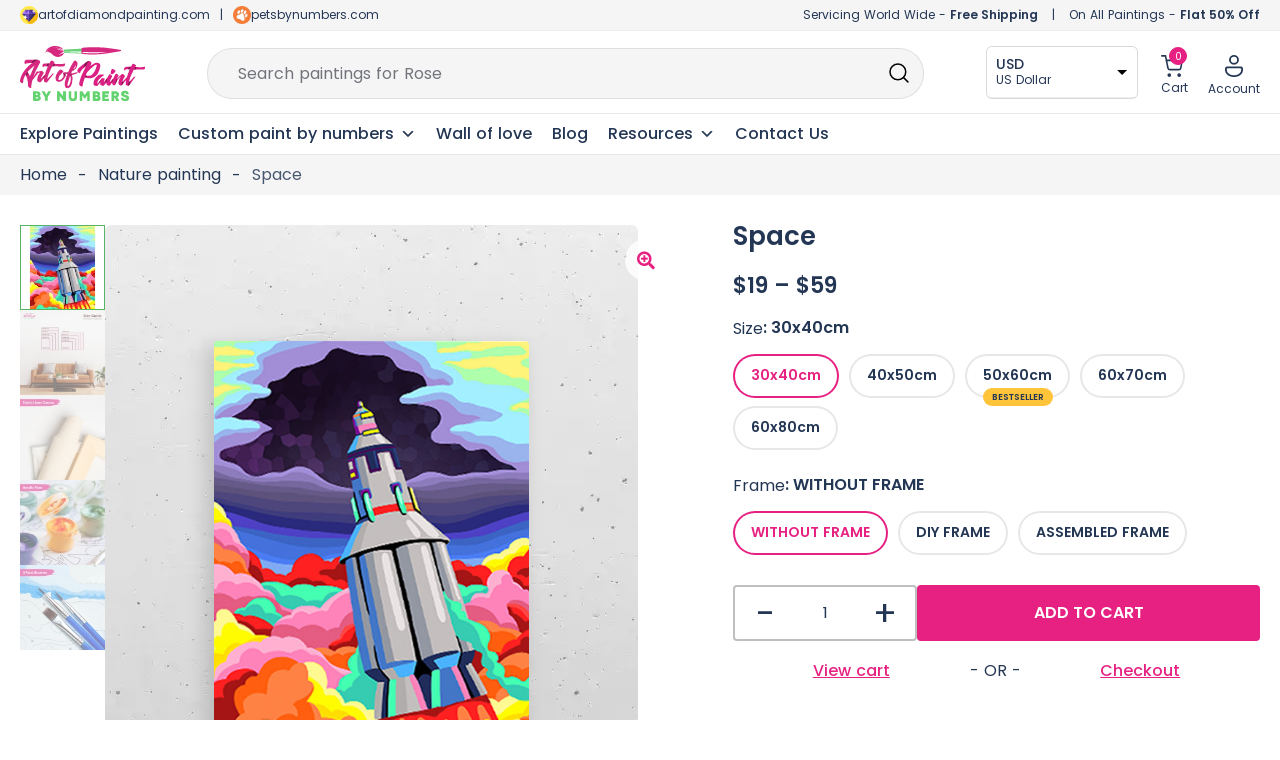

--- FILE ---
content_type: text/html; charset=UTF-8
request_url: https://artofpaintbynumbers.com/products/space-paint-by-numbers-kit
body_size: 73071
content:
 <!doctype html>
<html lang="en-US" prefix="og: https://ogp.me/ns#">
<head>
	<meta charset="UTF-8">
	<meta name="viewport" content="width=device-width, initial-scale=1, maximum-scale=5">
	<link rel="profile" href="https://gmpg.org/xfn/11">	
	
	<!-- <meta name="theme-color" content="#E62182"> -->

	<!-- Pinterest -->
	<meta name="p:domain_verify" content="98af82dcbb2184ae7959fd0d97ae3a45"/>

	<!-- Google search console -->
	<meta name="google-site-verification" content="iaqRyqE7m9jRo09lkdUSjKkXlVQnmJLeM1x8_DhC16o" />

		<style>img:is([sizes="auto" i], [sizes^="auto," i]) { contain-intrinsic-size: 3000px 1500px }</style>
	
<!-- Google Tag Manager for WordPress by gtm4wp.com -->
<script data-cfasync="false" data-pagespeed-no-defer>
	var gtm4wp_datalayer_name = "dataLayer";
	var dataLayer = dataLayer || [];
	const gtm4wp_use_sku_instead = false;
	const gtm4wp_id_prefix = '';
	const gtm4wp_remarketing = false;
	const gtm4wp_eec = true;
	const gtm4wp_classicec = false;
	const gtm4wp_currency = 'EUR';
	const gtm4wp_product_per_impression = 10;
	const gtm4wp_needs_shipping_address = false;
	const gtm4wp_business_vertical = 'retail';
	const gtm4wp_business_vertical_id = 'id';
	const gtm4wp_clear_ecommerce = false;
</script>
<!-- End Google Tag Manager for WordPress by gtm4wp.com -->
<!-- Search Engine Optimization by Rank Math - https://rankmath.com/ -->
<title>Space Painting | Art Of Paint By Numbers</title>
<meta name="description" content="Space painting is an awesome way to begin your painting journey. Get 50% OFF on all paint by numbers kits Extra 10% OFF on first painting."/>
<meta name="robots" content="follow, index, max-snippet:-1, max-video-preview:-1, max-image-preview:large"/>
<link rel="canonical" href="https://artofpaintbynumbers.com/products/space-paint-by-numbers-kit" />
<meta property="og:locale" content="en_US" />
<meta property="og:type" content="product" />
<meta property="og:title" content="Space Painting | Art Of Paint By Numbers" />
<meta property="og:description" content="Space painting is an awesome way to begin your painting journey. Get 50% OFF on all paint by numbers kits Extra 10% OFF on first painting." />
<meta property="og:url" content="https://artofpaintbynumbers.com/products/space-paint-by-numbers-kit" />
<meta property="og:site_name" content="Art of Paint by Numbers" />
<meta property="og:updated_time" content="2023-06-20T14:22:07+10:00" />
<meta property="og:image" content="https://artofpaintbynumbers.com/wp-content/uploads/1_6c5e407a-87ed-4061-aaf8-ca801884f05a-_1.jpg" />
<meta property="og:image:secure_url" content="https://artofpaintbynumbers.com/wp-content/uploads/1_6c5e407a-87ed-4061-aaf8-ca801884f05a-_1.jpg" />
<meta property="og:image:width" content="588" />
<meta property="og:image:height" content="748" />
<meta property="og:image:alt" content="Space" />
<meta property="og:image:type" content="image/jpeg" />
<meta property="product:brand" content="Nature painting" />
<meta property="product:availability" content="instock" />
<meta name="twitter:card" content="summary_large_image" />
<meta name="twitter:title" content="Space Painting | Art Of Paint By Numbers" />
<meta name="twitter:description" content="Space painting is an awesome way to begin your painting journey. Get 50% OFF on all paint by numbers kits Extra 10% OFF on first painting." />
<meta name="twitter:image" content="https://artofpaintbynumbers.com/wp-content/uploads/1_6c5e407a-87ed-4061-aaf8-ca801884f05a-_1.jpg" />
<meta name="twitter:label1" content="Price" />
<meta name="twitter:data1" content="&euro;&nbsp;17,99 - &euro;&nbsp;54,99" />
<meta name="twitter:label2" content="Availability" />
<meta name="twitter:data2" content="In stock" />
<script type="application/ld+json" class="rank-math-schema">{"@context":"https://schema.org","@graph":[{"@type":"Organization","@id":"https://artofpaintbynumbers.com/#organization","name":"Art of Paint by Numbers","url":"https://artofpaintbynumbers.com","sameAs":["https://www.facebook.com/artofpaintbynumbers"],"email":"support@artofpaintbynumbers.com","logo":{"@type":"ImageObject","@id":"https://artofpaintbynumbers.com/#logo","url":"https://artofpaintbynumbers.com/wp-content/uploads/AOPBN-Primary-logo-1.svg","contentUrl":"https://artofpaintbynumbers.com/wp-content/uploads/AOPBN-Primary-logo-1.svg","caption":"Art of Paint by Numbers","inLanguage":"en-US","width":"164","height":"72"}},{"@type":"WebSite","@id":"https://artofpaintbynumbers.com/#website","url":"https://artofpaintbynumbers.com","name":"Art of Paint by Numbers","publisher":{"@id":"https://artofpaintbynumbers.com/#organization"},"inLanguage":"en-US"},{"@type":"ImageObject","@id":"https://artofpaintbynumbers.com/wp-content/uploads/1_6c5e407a-87ed-4061-aaf8-ca801884f05a-_1.jpg","url":"https://artofpaintbynumbers.com/wp-content/uploads/1_6c5e407a-87ed-4061-aaf8-ca801884f05a-_1.jpg","width":"588","height":"748","inLanguage":"en-US"},{"@type":"BreadcrumbList","@id":"https://artofpaintbynumbers.com/products/space-paint-by-numbers-kit#breadcrumb","itemListElement":[{"@type":"ListItem","position":"1","item":{"@id":"https://artofpaintbynumbers.com","name":"Home"}},{"@type":"ListItem","position":"2","item":{"@id":"https://artofpaintbynumbers.com/collections/nature-painting","name":"Nature painting"}},{"@type":"ListItem","position":"3","item":{"@id":"https://artofpaintbynumbers.com/products/space-paint-by-numbers-kit","name":"Space"}}]},{"@type":"ItemPage","@id":"https://artofpaintbynumbers.com/products/space-paint-by-numbers-kit#webpage","url":"https://artofpaintbynumbers.com/products/space-paint-by-numbers-kit","name":"Space Painting | Art Of Paint By Numbers","datePublished":"2023-04-21T10:09:34+10:00","dateModified":"2023-06-20T14:22:07+10:00","isPartOf":{"@id":"https://artofpaintbynumbers.com/#website"},"primaryImageOfPage":{"@id":"https://artofpaintbynumbers.com/wp-content/uploads/1_6c5e407a-87ed-4061-aaf8-ca801884f05a-_1.jpg"},"inLanguage":"en-US","breadcrumb":{"@id":"https://artofpaintbynumbers.com/products/space-paint-by-numbers-kit#breadcrumb"}},{"@type":"Product","brand":{"@type":"Brand","name":"Nature painting"},"name":"Space Painting | Art of Paint by Numbers","description":"Space painting is an awesome way to begin your painting journey. Get 50% OFF on all paint by numbers kits Extra 10% OFF on first painting.","sku":"7644213248238","category":"Nature painting","mainEntityOfPage":{"@id":"https://artofpaintbynumbers.com/products/space-paint-by-numbers-kit#webpage"},"offers":{"@type":"AggregateOffer","lowPrice":"17.99","highPrice":"54.99","offerCount":"10","priceCurrency":"EUR","availability":"http://schema.org/InStock","seller":{"@type":"Organization","@id":"https://artofpaintbynumbers.com/","name":"Art of Paint by Numbers","url":"https://artofpaintbynumbers.com","logo":"https://artofpaintbynumbers.com/wp-content/uploads/AOPBN-Primary-logo-1.svg"},"url":"https://artofpaintbynumbers.com/products/space-paint-by-numbers-kit"},"@id":"https://artofpaintbynumbers.com/products/space-paint-by-numbers-kit#richSnippet","image":{"@id":"https://artofpaintbynumbers.com/wp-content/uploads/1_6c5e407a-87ed-4061-aaf8-ca801884f05a-_1.jpg"}}]}</script>
<!-- /Rank Math WordPress SEO plugin -->

<style id='woocommerce-inline-inline-css'>
.woocommerce form .form-row .required { visibility: visible; }
</style>
<link rel='stylesheet' id='wpo_min-header-0-css' href='https://artofpaintbynumbers.com/wp-content/cache/wpo-minify/1769169649/assets/wpo-minify-header-8621c797.min.css' media='all' />
<script src="https://artofpaintbynumbers.com/wp-includes/js/jquery/jquery.min.js" id="jquery-core-js"></script>
<script src="https://artofpaintbynumbers.com/wp-content/plugins/woocommerce/assets/js/jquery-blockui/jquery.blockUI.min.js" id="jquery-blockui-js" data-wp-strategy="defer"></script>
<script id="wc-add-to-cart-js-extra">
var wc_add_to_cart_params = {"ajax_url":"\/wp-admin\/admin-ajax.php","wc_ajax_url":"\/?wc-ajax=%%endpoint%%","i18n_view_cart":"View cart","cart_url":"https:\/\/artofpaintbynumbers.com\/cart","is_cart":"","cart_redirect_after_add":"no"};
</script>
<script src="https://artofpaintbynumbers.com/wp-content/plugins/woocommerce/assets/js/frontend/add-to-cart.min.js" id="wc-add-to-cart-js" defer data-wp-strategy="defer"></script>
<script src="https://artofpaintbynumbers.com/wp-content/plugins/woocommerce/assets/js/zoom/jquery.zoom.min.js" id="zoom-js" defer data-wp-strategy="defer"></script>
<script src="https://artofpaintbynumbers.com/wp-content/plugins/woocommerce/assets/js/flexslider/jquery.flexslider.min.js" id="flexslider-js" defer data-wp-strategy="defer"></script>
<script src="https://artofpaintbynumbers.com/wp-content/plugins/woocommerce/assets/js/photoswipe/photoswipe.min.js" id="photoswipe-js" defer data-wp-strategy="defer"></script>
<script src="https://artofpaintbynumbers.com/wp-content/plugins/woocommerce/assets/js/photoswipe/photoswipe-ui-default.min.js" id="photoswipe-ui-default-js" defer data-wp-strategy="defer"></script>
<script id="wc-single-product-js-extra">
var wc_single_product_params = {"i18n_required_rating_text":"Please select a rating","review_rating_required":"yes","flexslider":{"rtl":false,"animation":"slide","smoothHeight":true,"directionNav":false,"controlNav":"thumbnails","slideshow":false,"animationSpeed":500,"animationLoop":false,"allowOneSlide":false},"zoom_enabled":"1","zoom_options":[],"photoswipe_enabled":"1","photoswipe_options":{"shareEl":false,"closeOnScroll":false,"history":false,"hideAnimationDuration":0,"showAnimationDuration":0},"flexslider_enabled":"1"};
</script>
<script src="https://artofpaintbynumbers.com/wp-content/plugins/woocommerce/assets/js/frontend/single-product.min.js" id="wc-single-product-js" defer data-wp-strategy="defer"></script>
<script src="https://artofpaintbynumbers.com/wp-content/plugins/woocommerce/assets/js/js-cookie/js.cookie.min.js" id="js-cookie-js" defer data-wp-strategy="defer"></script>
<script id="woocommerce-js-extra">
var woocommerce_params = {"ajax_url":"\/wp-admin\/admin-ajax.php","wc_ajax_url":"\/?wc-ajax=%%endpoint%%"};
</script>
<script src="https://artofpaintbynumbers.com/wp-content/plugins/woocommerce/assets/js/frontend/woocommerce.min.js" id="woocommerce-js" defer data-wp-strategy="defer"></script>
<script src="https://artofpaintbynumbers.com/wp-content/cache/wpo-minify/1769169649/assets/wpo-minify-header-jqueryspam-protect-for-contact-form71702309157.min.js" id="wpo_min-header-10-js"></script>
<script src="https://artofpaintbynumbers.com/wp-content/cache/wpo-minify/1769169649/assets/wpo-minify-header-jquerygtm4wp-woocommerce-enhanced1702309128.min.js" id="wpo_min-header-11-js"></script>
<link rel="https://api.w.org/" href="https://artofpaintbynumbers.com/wp-json/" /><link rel="alternate" title="JSON" type="application/json" href="https://artofpaintbynumbers.com/wp-json/wp/v2/product/168841" /><link rel="alternate" title="oEmbed (JSON)" type="application/json+oembed" href="https://artofpaintbynumbers.com/wp-json/oembed/1.0/embed?url=https%3A%2F%2Fartofpaintbynumbers.com%2Fproducts%2Fspace-paint-by-numbers-kit" />
<link rel="alternate" title="oEmbed (XML)" type="text/xml+oembed" href="https://artofpaintbynumbers.com/wp-json/oembed/1.0/embed?url=https%3A%2F%2Fartofpaintbynumbers.com%2Fproducts%2Fspace-paint-by-numbers-kit&#038;format=xml" />

<!-- Google Tag Manager for WordPress by gtm4wp.com -->
<!-- GTM Container placement set to automatic -->
<script data-cfasync="false" data-pagespeed-no-defer type="text/javascript">
	var dataLayer_content = {"pagePostType":"product","pagePostType2":"single-product","pagePostAuthor":"Art of Paint by Numbers","productRatingCounts":[],"productAverageRating":0,"productReviewCount":0,"productType":"variable","productIsVariable":1,"ecomm_prodid":168841,"ecomm_pagetype":"product","ecomm_totalvalue":17.99};
	dataLayer.push( dataLayer_content );
</script>
<script data-cfasync="false">
(function(w,d,s,l,i){w[l]=w[l]||[];w[l].push({'gtm.start':
new Date().getTime(),event:'gtm.js'});var f=d.getElementsByTagName(s)[0],
j=d.createElement(s),dl=l!='dataLayer'?'&l='+l:'';j.async=true;j.src=
'//www.googletagmanager.com/gtm.js?id='+i+dl;f.parentNode.insertBefore(j,f);
})(window,document,'script','dataLayer','GTM-PFHF4VR');
</script>
<!-- End Google Tag Manager -->
<!-- End Google Tag Manager for WordPress by gtm4wp.com -->	<noscript><style>.woocommerce-product-gallery{ opacity: 1 !important; }</style></noscript>
	<meta name="generator" content="Elementor 3.18.2; features: e_dom_optimization, e_optimized_assets_loading, e_optimized_css_loading, additional_custom_breakpoints, block_editor_assets_optimize, e_image_loading_optimization; settings: css_print_method-internal, google_font-disabled, font_display-auto">
<link rel="modulepreload" href="https://artofpaintbynumbers.com/wp-content/plugins/advanced-coupons-for-woocommerce-free/dist/common/wc_block_coupon_bogo.2996cc26.js" /><link rel="modulepreload" href="https://artofpaintbynumbers.com/wp-content/plugins/advanced-coupons-for-woocommerce-free/dist/common/wc_block_coupon_bogo.2996cc26.js" /><link rel="icon" href="https://artofpaintbynumbers.com/wp-content/uploads/cropped-favicon-32x32.png" sizes="32x32" />
<link rel="icon" href="https://artofpaintbynumbers.com/wp-content/uploads/cropped-favicon-192x192.png" sizes="192x192" />
<link rel="apple-touch-icon" href="https://artofpaintbynumbers.com/wp-content/uploads/cropped-favicon-180x180.png" />
<meta name="msapplication-TileImage" content="https://artofpaintbynumbers.com/wp-content/uploads/cropped-favicon-270x270.png" />
<script>
        var woocs_is_mobile = 0;
        var woocs_special_ajax_mode = 0;
        var woocs_drop_down_view = "no";
        var woocs_current_currency = {"name":"USD","rate":1.08,"symbol":"&#36;","position":"left","is_etalon":0,"hide_cents":0,"hide_on_front":0,"rate_plus":"","decimals":2,"separators":"1","description":"US Dollar","flag":"https:\/\/artofpaintbynumbers.com\/wp-content\/uploads\/US-150x80.png"};
        var woocs_default_currency = {"name":"EUR","rate":1,"symbol":"&euro;","position":"left_space","is_etalon":1,"hide_cents":0,"hide_on_front":0,"rate_plus":"","decimals":2,"separators":"1","description":"European Euro","flag":"https:\/\/artofpaintbynumbers.com\/wp-content\/uploads\/EUROPE.webp"};
        var woocs_redraw_cart = 1;
        var woocs_array_of_get = '{}';
        
        woocs_array_no_cents = '["JPY","TWD","USD","GBP","AUD","CAD"]';

        var woocs_ajaxurl = "https://artofpaintbynumbers.com/wp-admin/admin-ajax.php";
        var woocs_lang_loading = "loading";
        var woocs_shop_is_cached =1;
        </script><style type="text/css">/** Mega Menu CSS: fs **/</style>
	
	
	<!-- Slick slide -->
		<!-- END - slick slide -->
	 
</head>

<body class="product-template-default single single-product postid-168841 wp-custom-logo wp-embed-responsive abs-mobile theme-botiga woocommerce woocommerce-page woocommerce-no-js mega-menu-primary woo-variation-swatches wvs-behavior-blur wvs-theme-botiga wvs-show-label header-header_layout_1 botiga-site-layout-default woocommerce-active shop-columns-tablet-3 shop-columns-mobile-1 has-bhfb-builder elementor-default elementor-kit-1838 currency-usd" >

<!-- GTM Container placement set to automatic -->
<!-- Google Tag Manager (noscript) -->
				<noscript><iframe src="https://www.googletagmanager.com/ns.html?id=GTM-PFHF4VR" height="0" width="0" style="display:none;visibility:hidden" aria-hidden="true"></iframe></noscript>
<!-- End Google Tag Manager (noscript) -->

<div id="page" class="site">


	<!-- Facebook Chat
    <div id="fb-root"></div>
    <div id="fb-customer-chat" class="fb-customerchat">
    </div>

    <script>
      var chatbox = document.getElementById('fb-customer-chat');
      chatbox.setAttribute("page_id", "104846721110696");
      chatbox.setAttribute("attribution", "biz_inbox");
    </script>

    <script>
      window.fbAsyncInit = function() {
        FB.init({
          xfbml            : true,
          version          : 'v18.0'
        });
      };

      (function(d, s, id) {
        var js, fjs = d.getElementsByTagName(s)[0];
        if (d.getElementById(id)) return;
        js = d.createElement(s); js.id = id;
        js.src = 'https://connect.facebook.net/en_US/sdk/xfbml.customerchat.js';
        fjs.parentNode.insertBefore(js, fjs);
      }(document, 'script', 'facebook-jssdk'));
    </script>
	Facebook Chat END -->

	<!-- <div class="header-offer"></div> -->
	
                        <header class="bhfb bhfb-header bhfb-desktop has-sticky-header sticky-always sticky-row-main-header-row" > 
				
                
                <div class="bhfb-rows">
                    
                        <div class="bhfb-row-wrapper bhfb-main_header_row  bhfb-sticky-header" style="">

                            
                            
<!-- Top Bar -->
<div class="header-top-bar-wrapper">
	<div class="container header-top-bar-row">
		<div class="top-bar-left-col"><svg xmlns="http://www.w3.org/2000/svg" xmlns:xlink="http://www.w3.org/1999/xlink" width="18" height="18" viewBox="0 0 18 18">
  <image id="AODP-new-favicon" width="18" height="18" xlink:href="[data-uri]"/>
</svg> <a href="https://www.artofdiamondpainting.com" target="_blank">artofdiamondpainting.com</a> <span class="header-separator">|</span> <svg xmlns="http://www.w3.org/2000/svg" xmlns:xlink="http://www.w3.org/1999/xlink" width="18" height="18" viewBox="0 0 18 18">
  <image id="favicon-100x100" width="18" height="18" xlink:href="[data-uri]"/>
</svg><a href="https://www.petsbynumbers.com" target="_blank">petsbynumbers.com</a></div>	
		<div class="top-bar-right-col"><span class="ship-info">Servicing World Wide - <strong>Free Shipping</strong></span> <span class="header-separator">|</span> <span class="discount-info">On All Paintings - <strong>Flat 50% Off</strong></span></div>
	</div>	
</div>
<!-- End Top Bar -->

<div class=" container" >
	
		
		<div class="bhfb-row bhfb-cols-3 bhfb-cols-layout-fluid-desktop bhfb-cols-layout-equal-tablet desktop-opt">
			<div class="bhfb-column bhfb-column-1">
				<div class="bhfb-builder-item bhfb-component-logo" data-component-id="logo">
					<div class="site-branding" >
						<a href="https://artofpaintbynumbers.com/" class="custom-logo-link" rel="home"><img loading="lazy" width="164" height="72" src="https://artofpaintbynumbers.com/wp-content/uploads/AOPBN-Primary-logo-1.svg" class="custom-logo" alt="AOPBN Primary logo" decoding="async" /></a>					</div>
				</div>
			</div>
			<div class="bhfb-column bhfb-column-2">
				<form role="search" method="get" class="woocommerce-product-search" action="https://artofpaintbynumbers.com/">
					
					<label class="screen-reader-text" for="woocommerce-product-search-field-0">Search for:</label>
					<input type="search" id="woocommerce-product-search-field-0" class="search-field wc-search-field" placeholder="" value="" name="s" />
					<span class="search-type-wrap">
						Search paintings for <span class="typed-text"></span><span class="cursor blink"></span>
					</span>
					<button type="submit" class="search-submit" value="Search" title="Search for the product"><i class="ws-svg-icon"><svg width="24" height="24" fill="none" xmlns="http://www.w3.org/2000/svg"><path fill-rule="evenodd" d="M10.875 3.75a7.125 7.125 0 100 14.25 7.125 7.125 0 000-14.25zM2.25 10.875a8.625 8.625 0 1117.25 0 8.625 8.625 0 01-17.25 0z" /><path fill-rule="evenodd" d="M15.913 15.914a.75.75 0 011.06 0l4.557 4.556a.75.75 0 01-1.06 1.06l-4.557-4.556a.75.75 0 010-1.06z" /></svg></i></button>
					<input type="hidden" name="post_type" value="product" />

														</form>
			</div>
			<div class="bhfb-column bhfb-column-3">
				<div class="bhfb-builder-item bhfb-component-woo_icons" data-component-id="woo_icons">				
				

<div class="currency-fox">
	            <div data-woocs-sd='{"width":150,"img_pos":1,"max_open_height":300,"show_img":0,"width_p100":0,"scale":100,"description_font_size":12,"title_show":1,"title_value":"__CODE__","title_font":"","title_bold":1,"title_font_size":14,"title_color":"#233654","border_radius":0,"border_color":"#2121211a","img_height":28,"img_vertival_pos":3,"show_description":1,"description_color":"#233654","description_font":"","background_color":"#ffffff","pointer_color":"#000000","divider_color":"##2121211a","divider_size":1,"border_width":1}' data-woocs-ver='2.4.1.3' style="width: 150px; max-width: 100%;" data-woocs-sd-currencies='[{"value":"EUR","sign":"&euro;","title":"EUR","text":"European Euro","img":"https:\/\/artofpaintbynumbers.com\/wp-content\/uploads\/EUROPE.webp","title_attributes":{"data-sign":"&euro;","data-name":"EUR","data-desc":"European Euro"}},{"value":"USD","sign":"&#36;","title":"USD","text":"US Dollar","img":"https:\/\/artofpaintbynumbers.com\/wp-content\/uploads\/US-150x80.png","title_attributes":{"data-sign":"&#36;","data-name":"USD","data-desc":"US Dollar"}},{"value":"GBP","sign":"&pound;","title":"GBP","text":"British Pound Sterling","img":"https:\/\/artofpaintbynumbers.com\/wp-content\/uploads\/GB-150x80.png","title_attributes":{"data-sign":"&pound;","data-name":"GBP","data-desc":"British Pound Sterling"}},{"value":"AUD","sign":"&#36;","title":"AUD","text":"Australian Dollar","img":"https:\/\/artofpaintbynumbers.com\/wp-content\/uploads\/AU-150x80.png","title_attributes":{"data-sign":"&#36;","data-name":"AUD","data-desc":"Australian Dollar"}},{"value":"CAD","sign":"CA$","title":"CAD","text":"Canadian Dollar","img":"https:\/\/artofpaintbynumbers.com\/wp-content\/uploads\/CA-150x80.png","title_attributes":{"data-sign":"CA$","data-name":"CAD","data-desc":"Canadian Dollar"}}]'><div class="woocs-lds-ellipsis"><div></div><div></div><div></div><div></div></div></div>
            </div> 


<div id="site-header-cart" class="site-header-cart header-item mini-cart-has-no-scroll">
    <div class="">
        <a class="cart-contents" href="https://artofpaintbynumbers.com/cart" title="View your shopping cart"><span class="cart-count"><i class="ws-svg-icon"><svg width="24" height="24" viewBox="0 0 24 24" fill="none" xmlns="http://www.w3.org/2000/svg"><path d="M7.5 21.75a1.5 1.5 0 100-3 1.5 1.5 0 000 3zM17.25 21.75a1.5 1.5 0 100-3 1.5 1.5 0 000 3z" /><path fill-rule="evenodd" d="M0 3a.75.75 0 01.75-.75h1.577A1.5 1.5 0 013.77 3.338L4.53 6h16.256a.75.75 0 01.72.956l-2.474 8.662a2.25 2.25 0 01-2.163 1.632H7.88a2.25 2.25 0 01-2.163-1.632l-2.47-8.645a.738.738 0 01-.01-.033l-.91-3.19H.75A.75.75 0 010 3zm4.959 4.5l2.201 7.706a.75.75 0 00.721.544h8.988a.75.75 0 00.72-.544L19.792 7.5H4.96z" /></svg></i><span class="count-number">0</span></span></a>    </div>
    <div class="widget woocommerce widget_shopping_cart"><div class="widgettitle">Your Cart</div><div class="widget_shopping_cart_content"></div></div></div>

<div class="account-header">
    <a class="header-item wc-account-link" href="/my-account" 
	title=""><i class="ws-svg-icon"><svg xmlns="http://www.w3.org/2000/svg" width="18" height="22" viewBox="0 0 18 22"><path id="Account" d="M18.3,12.94A2.671,2.671,0,0,1,21,15.58v.88c0,3.47-3.347,7.04-9,7.04s-9-3.57-9-7.04v-.88a2.67,2.67,0,0,1,2.7-2.64Zm0,1.76H5.7a.89.89,0,0,0-.9.88v.88c0,2.53,2.578,5.28,7.2,5.28s7.2-2.75,7.2-5.28v-.88A.89.89,0,0,0,18.3,14.7ZM12,1.5a4.9,4.9,0,0,1,4.95,4.84,4.951,4.951,0,0,1-9.9,0A4.9,4.9,0,0,1,12,1.5Zm0,1.76A3.116,3.116,0,0,0,8.85,6.34a3.151,3.151,0,0,0,6.3,0A3.116,3.116,0,0,0,12,3.26Z" transform="translate(-3 -1.5)" fill="#243654"/></svg></i>
		<span class="ico-name">
		Account		</span>
	</a>
	
	<div class="account-dropdown">
					<ul>
				<li><a href="/my-account">Login/Register</a></li>
				<li><a href="/my-account/lost-password">Forgot password</a></li>
			</ul>
			</div>
</div>

</div>			</div>
		</div>
		
		<div class="bhfb-row bhfb-cols-3 bhfb-cols-layout-fluid-desktop bhfb-cols-layout-equal-tablet mobile-opt" style="display: none">
                    
            <div class="bhfb-column bhfb-column-1">
                
                
                
<div class="bhfb-builder-item bhfb-component-logo" data-component-id="logo">
        <div class="site-branding" >
        <a href="https://artofpaintbynumbers.com/" class="custom-logo-link" rel="home"><img loading="lazy" width="164" height="72" src="https://artofpaintbynumbers.com/wp-content/uploads/AOPBN-Primary-logo-1.svg" class="custom-logo" alt="AOPBN Primary logo" decoding="async" /></a>            
                        <p class="site-description">Paint by Numbers for Adults and Everyone | DIY kits with 50% off</p>
            </div><!-- .site-branding -->
</div>
            </div>

                    
            <div class="bhfb-column bhfb-column-2">
                
                
                <div class="bhfb-builder-item bhfb-component-menu" data-component-id="menu">        <div id="mega-menu-wrap-primary" class="mega-menu-wrap"><div class="mega-menu-toggle"><div class="mega-toggle-blocks-left"></div><div class="mega-toggle-blocks-center"></div><div class="mega-toggle-blocks-right"><div class='mega-toggle-block mega-spacer-block mega-toggle-block-1' id='mega-toggle-block-1'></div><div class='mega-toggle-block mega-menu-toggle-animated-block mega-toggle-block-2' id='mega-toggle-block-2'><button aria-label="Toggle Menu" class="mega-toggle-animated mega-toggle-animated-slider" type="button" aria-expanded="false">
                  <span class="mega-toggle-animated-box">
                    <span class="mega-toggle-animated-inner"></span>
                  </span>
                </button></div></div></div><ul id="mega-menu-primary" class="mega-menu max-mega-menu mega-menu-horizontal mega-no-js" data-event="hover_intent" data-effect="fade_up" data-effect-speed="200" data-effect-mobile="slide" data-effect-speed-mobile="200" data-panel-width=".container" data-mobile-force-width="body" data-second-click="go" data-document-click="collapse" data-vertical-behaviour="standard" data-breakpoint="1024" data-unbind="true" data-mobile-state="collapse_all" data-mobile-direction="vertical" data-hover-intent-timeout="300" data-hover-intent-interval="100"><li class='mega-menu-item mega-menu-item-type-post_type mega-menu-item-object-page mega-current_page_parent mega-align-bottom-left mega-menu-flyout mega-menu-item-24373364' id='mega-menu-item-24373364'><a class="mega-menu-link" href="https://artofpaintbynumbers.com/shop" tabindex="0">Explore Paintings</a></li><li class='mega-menu-item mega-menu-item-type-taxonomy mega-menu-item-object-product_cat mega-menu-item-has-children mega-align-bottom-left mega-menu-flyout mega-has-description mega-menu-item-24373380' id='mega-menu-item-24373380'><a class="mega-menu-link" href="https://artofpaintbynumbers.com/collections/custom-paint-by-number" aria-expanded="false" tabindex="0"><span class="mega-description-group"><span class="mega-menu-title">Custom paint by numbers</span><span class="mega-menu-description">Custom paint by number is kept specifically for our customers so that they can personalise their paint by numbers art. It is made so that the client doesn’t have to struggle a lot with the painting process.</span></span><span class="mega-indicator"></span></a>
<ul class="mega-sub-menu">
<li class='mega-menu-item mega-menu-item-type-post_type mega-menu-item-object-product mega-menu-item-24414279' id='mega-menu-item-24414279'><a class="mega-menu-link" href="https://artofpaintbynumbers.com/products/custom-paint-by-number-with-your-photo">Custom Paint by Number with Your Photo</a></li><li class='mega-menu-item mega-menu-item-type-post_type mega-menu-item-object-product mega-menu-item-24373382' id='mega-menu-item-24373382'><a class="mega-menu-link" href="https://artofpaintbynumbers.com/products/custom-pet-paint-by-numbers">Custom Pet Paint by Numbers</a></li></ul>
</li><li class='mega-menu-item mega-menu-item-type-post_type mega-menu-item-object-page mega-align-bottom-left mega-menu-flyout mega-menu-item-24373368' id='mega-menu-item-24373368'><a class="mega-menu-link" href="https://artofpaintbynumbers.com/wall-of-love" tabindex="0">Wall of love</a></li><li class='mega-menu-item mega-menu-item-type-post_type mega-menu-item-object-page mega-align-bottom-left mega-menu-flyout mega-menu-item-24373361' id='mega-menu-item-24373361'><a class="mega-menu-link" href="https://artofpaintbynumbers.com/blog" tabindex="0">Blog</a></li><li class='mega-menu-item mega-menu-item-type-custom mega-menu-item-object-custom mega-menu-megamenu mega-menu-item-has-children mega-align-bottom-left mega-menu-megamenu mega-menu-item-24373385' id='mega-menu-item-24373385'><a class="mega-menu-link" href="#" aria-expanded="false" tabindex="0">Resources<span class="mega-indicator"></span></a>
<ul class="mega-sub-menu">
<li class='mega-menu-item mega-menu-item-type-widget widget_elementor-library mega-menu-columns-12-of-12 mega-menu-item-elementor-library-2' id='mega-menu-item-elementor-library-2'><style id="elementor-post-24396117">.elementor-24396117 .elementor-element.elementor-element-4d2e3b3 > .elementor-container{max-width:1430px;}.elementor-24396117 .elementor-element.elementor-element-4d2e3b3{border-style:solid;border-width:0px 0px 0px 0px;transition:background 0.3s, border 0.3s, border-radius 0.3s, box-shadow 0.3s;margin-top:0px;margin-bottom:0px;padding:0px 0px 0px 0px;}.elementor-24396117 .elementor-element.elementor-element-4d2e3b3:hover{border-style:solid;border-width:0px 0px 0px 0px;}.elementor-24396117 .elementor-element.elementor-element-4d2e3b3 > .elementor-background-overlay{transition:background 0.3s, border-radius 0.3s, opacity 0.3s;}.elementor-24396117 .elementor-element.elementor-element-6c4508cc:not(.elementor-motion-effects-element-type-background) > .elementor-widget-wrap, .elementor-24396117 .elementor-element.elementor-element-6c4508cc > .elementor-widget-wrap > .elementor-motion-effects-container > .elementor-motion-effects-layer{background-color:transparent;background-image:linear-gradient(180deg, var( --e-global-color-light ) 0%, #F5F5F5 60%);}.elementor-24396117 .elementor-element.elementor-element-6c4508cc > .elementor-element-populated, .elementor-24396117 .elementor-element.elementor-element-6c4508cc > .elementor-element-populated > .elementor-background-overlay, .elementor-24396117 .elementor-element.elementor-element-6c4508cc > .elementor-background-slideshow{border-radius:6px 6px 6px 6px;}.elementor-24396117 .elementor-element.elementor-element-6c4508cc > .elementor-element-populated{box-shadow:0px 3px 6px 0px rgba(0, 0, 0, 0.1607843137254902);transition:background 0.3s, border 0.3s, border-radius 0.3s, box-shadow 0.3s;padding:20px 20px 20px 20px;}.elementor-24396117 .elementor-element.elementor-element-6c4508cc > .elementor-element-populated > .elementor-background-overlay{transition:background 0.3s, border-radius 0.3s, opacity 0.3s;}.elementor-24396117 .elementor-element.elementor-element-3e3aaabc{transition:background 0.3s, border 0.3s, border-radius 0.3s, box-shadow 0.3s;}.elementor-24396117 .elementor-element.elementor-element-3e3aaabc > .elementor-background-overlay{transition:background 0.3s, border-radius 0.3s, opacity 0.3s;}.elementor-24396117 .elementor-element.elementor-element-19caa613 > .elementor-widget-wrap > .elementor-widget:not(.elementor-widget__width-auto):not(.elementor-widget__width-initial):not(:last-child):not(.elementor-absolute){margin-bottom:10px;}.elementor-24396117 .elementor-element.elementor-element-19caa613:not(.elementor-motion-effects-element-type-background) > .elementor-widget-wrap, .elementor-24396117 .elementor-element.elementor-element-19caa613 > .elementor-widget-wrap > .elementor-motion-effects-container > .elementor-motion-effects-layer{background-color:#FFFFFF;}.elementor-24396117 .elementor-element.elementor-element-19caa613 > .elementor-element-populated{border-style:solid;border-width:1px 1px 1px 1px;border-color:var( --e-global-color-border );transition:background 0.3s, border 0.3s, border-radius 0.3s, box-shadow 0.3s;margin:0px 10px 0px 0px;--e-column-margin-right:10px;--e-column-margin-left:0px;padding:20px 20px 20px 20px;}.elementor-24396117 .elementor-element.elementor-element-19caa613 > .elementor-element-populated, .elementor-24396117 .elementor-element.elementor-element-19caa613 > .elementor-element-populated > .elementor-background-overlay, .elementor-24396117 .elementor-element.elementor-element-19caa613 > .elementor-background-slideshow{border-radius:6px 6px 6px 6px;}.elementor-24396117 .elementor-element.elementor-element-19caa613 > .elementor-element-populated > .elementor-background-overlay{transition:background 0.3s, border-radius 0.3s, opacity 0.3s;}.elementor-24396117 .elementor-element.elementor-element-d33205b{text-align:left;}.elementor-24396117 .elementor-element.elementor-element-d33205b .elementor-heading-title{font-size:16px;font-weight:600;line-height:24px;}.elementor-24396117 .elementor-element.elementor-element-d33205b > .elementor-widget-container{margin:0px 0px 0px 0px;padding:0px 0px 10px 0px;}.elementor-24396117 .elementor-element.elementor-element-34ecd552 .elementor-icon-list-items:not(.elementor-inline-items) .elementor-icon-list-item:not(:last-child){padding-bottom:calc(6px/2);}.elementor-24396117 .elementor-element.elementor-element-34ecd552 .elementor-icon-list-items:not(.elementor-inline-items) .elementor-icon-list-item:not(:first-child){margin-top:calc(6px/2);}.elementor-24396117 .elementor-element.elementor-element-34ecd552 .elementor-icon-list-items.elementor-inline-items .elementor-icon-list-item{margin-right:calc(6px/2);margin-left:calc(6px/2);}.elementor-24396117 .elementor-element.elementor-element-34ecd552 .elementor-icon-list-items.elementor-inline-items{margin-right:calc(-6px/2);margin-left:calc(-6px/2);}body.rtl .elementor-24396117 .elementor-element.elementor-element-34ecd552 .elementor-icon-list-items.elementor-inline-items .elementor-icon-list-item:after{left:calc(-6px/2);}body:not(.rtl) .elementor-24396117 .elementor-element.elementor-element-34ecd552 .elementor-icon-list-items.elementor-inline-items .elementor-icon-list-item:after{right:calc(-6px/2);}.elementor-24396117 .elementor-element.elementor-element-34ecd552 .elementor-icon-list-icon i{transition:color 0.3s;}.elementor-24396117 .elementor-element.elementor-element-34ecd552 .elementor-icon-list-icon svg{transition:fill 0.3s;}.elementor-24396117 .elementor-element.elementor-element-34ecd552{--e-icon-list-icon-size:14px;--icon-vertical-offset:0px;}.elementor-24396117 .elementor-element.elementor-element-34ecd552 .elementor-icon-list-item > .elementor-icon-list-text, .elementor-24396117 .elementor-element.elementor-element-34ecd552 .elementor-icon-list-item > a{font-size:14px;font-weight:400;}.elementor-24396117 .elementor-element.elementor-element-34ecd552 .elementor-icon-list-text{color:var( --e-global-color-primary );transition:color 0.3s;}.elementor-24396117 .elementor-element.elementor-element-49647f8c > .elementor-widget-wrap > .elementor-widget:not(.elementor-widget__width-auto):not(.elementor-widget__width-initial):not(:last-child):not(.elementor-absolute){margin-bottom:10px;}.elementor-24396117 .elementor-element.elementor-element-49647f8c:not(.elementor-motion-effects-element-type-background) > .elementor-widget-wrap, .elementor-24396117 .elementor-element.elementor-element-49647f8c > .elementor-widget-wrap > .elementor-motion-effects-container > .elementor-motion-effects-layer{background-color:#FFFFFF;}.elementor-24396117 .elementor-element.elementor-element-49647f8c > .elementor-element-populated{border-style:solid;border-width:1px 1px 1px 1px;border-color:var( --e-global-color-border );transition:background 0.3s, border 0.3s, border-radius 0.3s, box-shadow 0.3s;margin:0px 10px 0px 10px;--e-column-margin-right:10px;--e-column-margin-left:10px;padding:20px 20px 20px 20px;}.elementor-24396117 .elementor-element.elementor-element-49647f8c > .elementor-element-populated, .elementor-24396117 .elementor-element.elementor-element-49647f8c > .elementor-element-populated > .elementor-background-overlay, .elementor-24396117 .elementor-element.elementor-element-49647f8c > .elementor-background-slideshow{border-radius:6px 6px 6px 6px;}.elementor-24396117 .elementor-element.elementor-element-49647f8c > .elementor-element-populated > .elementor-background-overlay{transition:background 0.3s, border-radius 0.3s, opacity 0.3s;}.elementor-24396117 .elementor-element.elementor-element-260c0858{text-align:left;}.elementor-24396117 .elementor-element.elementor-element-260c0858 .elementor-heading-title{font-size:16px;font-weight:600;line-height:24px;}.elementor-24396117 .elementor-element.elementor-element-260c0858 > .elementor-widget-container{margin:0px 0px 0px 0px;padding:0px 0px 10px 0px;}.elementor-24396117 .elementor-element.elementor-element-20347fb8 .elementor-icon-list-items:not(.elementor-inline-items) .elementor-icon-list-item:not(:last-child){padding-bottom:calc(6px/2);}.elementor-24396117 .elementor-element.elementor-element-20347fb8 .elementor-icon-list-items:not(.elementor-inline-items) .elementor-icon-list-item:not(:first-child){margin-top:calc(6px/2);}.elementor-24396117 .elementor-element.elementor-element-20347fb8 .elementor-icon-list-items.elementor-inline-items .elementor-icon-list-item{margin-right:calc(6px/2);margin-left:calc(6px/2);}.elementor-24396117 .elementor-element.elementor-element-20347fb8 .elementor-icon-list-items.elementor-inline-items{margin-right:calc(-6px/2);margin-left:calc(-6px/2);}body.rtl .elementor-24396117 .elementor-element.elementor-element-20347fb8 .elementor-icon-list-items.elementor-inline-items .elementor-icon-list-item:after{left:calc(-6px/2);}body:not(.rtl) .elementor-24396117 .elementor-element.elementor-element-20347fb8 .elementor-icon-list-items.elementor-inline-items .elementor-icon-list-item:after{right:calc(-6px/2);}.elementor-24396117 .elementor-element.elementor-element-20347fb8 .elementor-icon-list-icon i{transition:color 0.3s;}.elementor-24396117 .elementor-element.elementor-element-20347fb8 .elementor-icon-list-icon svg{transition:fill 0.3s;}.elementor-24396117 .elementor-element.elementor-element-20347fb8{--e-icon-list-icon-size:14px;--icon-vertical-offset:0px;}.elementor-24396117 .elementor-element.elementor-element-20347fb8 .elementor-icon-list-item > .elementor-icon-list-text, .elementor-24396117 .elementor-element.elementor-element-20347fb8 .elementor-icon-list-item > a{font-size:14px;font-weight:400;}.elementor-24396117 .elementor-element.elementor-element-20347fb8 .elementor-icon-list-text{color:var( --e-global-color-primary );transition:color 0.3s;}.elementor-24396117 .elementor-element.elementor-element-d6137c5 .elementor-icon-list-items:not(.elementor-inline-items) .elementor-icon-list-item:not(:last-child){padding-bottom:calc(6px/2);}.elementor-24396117 .elementor-element.elementor-element-d6137c5 .elementor-icon-list-items:not(.elementor-inline-items) .elementor-icon-list-item:not(:first-child){margin-top:calc(6px/2);}.elementor-24396117 .elementor-element.elementor-element-d6137c5 .elementor-icon-list-items.elementor-inline-items .elementor-icon-list-item{margin-right:calc(6px/2);margin-left:calc(6px/2);}.elementor-24396117 .elementor-element.elementor-element-d6137c5 .elementor-icon-list-items.elementor-inline-items{margin-right:calc(-6px/2);margin-left:calc(-6px/2);}body.rtl .elementor-24396117 .elementor-element.elementor-element-d6137c5 .elementor-icon-list-items.elementor-inline-items .elementor-icon-list-item:after{left:calc(-6px/2);}body:not(.rtl) .elementor-24396117 .elementor-element.elementor-element-d6137c5 .elementor-icon-list-items.elementor-inline-items .elementor-icon-list-item:after{right:calc(-6px/2);}.elementor-24396117 .elementor-element.elementor-element-d6137c5 .elementor-icon-list-icon i{transition:color 0.3s;}.elementor-24396117 .elementor-element.elementor-element-d6137c5 .elementor-icon-list-icon svg{transition:fill 0.3s;}.elementor-24396117 .elementor-element.elementor-element-d6137c5{--e-icon-list-icon-size:14px;--icon-vertical-offset:0px;}.elementor-24396117 .elementor-element.elementor-element-d6137c5 .elementor-icon-list-item > .elementor-icon-list-text, .elementor-24396117 .elementor-element.elementor-element-d6137c5 .elementor-icon-list-item > a{font-size:14px;font-weight:400;}.elementor-24396117 .elementor-element.elementor-element-d6137c5 .elementor-icon-list-text{color:var( --e-global-color-primary );transition:color 0.3s;}.elementor-24396117 .elementor-element.elementor-element-1c5a301b > .elementor-widget-wrap > .elementor-widget:not(.elementor-widget__width-auto):not(.elementor-widget__width-initial):not(:last-child):not(.elementor-absolute){margin-bottom:10px;}.elementor-24396117 .elementor-element.elementor-element-1c5a301b:not(.elementor-motion-effects-element-type-background) > .elementor-widget-wrap, .elementor-24396117 .elementor-element.elementor-element-1c5a301b > .elementor-widget-wrap > .elementor-motion-effects-container > .elementor-motion-effects-layer{background-color:#FFFFFF;}.elementor-24396117 .elementor-element.elementor-element-1c5a301b > .elementor-element-populated{border-style:solid;border-width:1px 1px 1px 1px;border-color:var( --e-global-color-border );transition:background 0.3s, border 0.3s, border-radius 0.3s, box-shadow 0.3s;margin:0px 10px 0px 10px;--e-column-margin-right:10px;--e-column-margin-left:10px;padding:20px 10px 10px 10px;}.elementor-24396117 .elementor-element.elementor-element-1c5a301b > .elementor-element-populated, .elementor-24396117 .elementor-element.elementor-element-1c5a301b > .elementor-element-populated > .elementor-background-overlay, .elementor-24396117 .elementor-element.elementor-element-1c5a301b > .elementor-background-slideshow{border-radius:6px 6px 6px 6px;}.elementor-24396117 .elementor-element.elementor-element-1c5a301b > .elementor-element-populated > .elementor-background-overlay{transition:background 0.3s, border-radius 0.3s, opacity 0.3s;}.elementor-24396117 .elementor-element.elementor-element-3043aba4{text-align:center;}.elementor-24396117 .elementor-element.elementor-element-3043aba4 .elementor-heading-title{font-size:16px;font-weight:600;line-height:24px;}.elementor-24396117 .elementor-element.elementor-element-3043aba4 > .elementor-widget-container{margin:0px 0px 0px 0px;padding:0px 0px 10px 0px;}.elementor-24396117 .elementor-element.elementor-element-7d48b291 > .elementor-widget-container:hover{--e-transform-scale:1.02;}.elementor-24396117 .elementor-element.elementor-element-480b22 > .elementor-widget-wrap > .elementor-widget:not(.elementor-widget__width-auto):not(.elementor-widget__width-initial):not(:last-child):not(.elementor-absolute){margin-bottom:10px;}.elementor-24396117 .elementor-element.elementor-element-480b22:not(.elementor-motion-effects-element-type-background) > .elementor-widget-wrap, .elementor-24396117 .elementor-element.elementor-element-480b22 > .elementor-widget-wrap > .elementor-motion-effects-container > .elementor-motion-effects-layer{background-color:#FFFFFF;}.elementor-24396117 .elementor-element.elementor-element-480b22 > .elementor-element-populated{border-style:solid;border-width:1px 1px 1px 1px;border-color:var( --e-global-color-border );transition:background 0.3s, border 0.3s, border-radius 0.3s, box-shadow 0.3s;margin:0px 0px 0px 10px;--e-column-margin-right:0px;--e-column-margin-left:10px;padding:20px 10px 10px 10px;}.elementor-24396117 .elementor-element.elementor-element-480b22 > .elementor-element-populated, .elementor-24396117 .elementor-element.elementor-element-480b22 > .elementor-element-populated > .elementor-background-overlay, .elementor-24396117 .elementor-element.elementor-element-480b22 > .elementor-background-slideshow{border-radius:6px 6px 6px 6px;}.elementor-24396117 .elementor-element.elementor-element-480b22 > .elementor-element-populated > .elementor-background-overlay{transition:background 0.3s, border-radius 0.3s, opacity 0.3s;}.elementor-24396117 .elementor-element.elementor-element-3f31460c{text-align:center;}.elementor-24396117 .elementor-element.elementor-element-3f31460c .elementor-heading-title{font-size:16px;font-weight:600;line-height:24px;}.elementor-24396117 .elementor-element.elementor-element-3f31460c > .elementor-widget-container{margin:0px 0px 0px 0px;padding:0px 0px 10px 0px;}.elementor-24396117 .elementor-element.elementor-element-62344137 img{width:70%;}.elementor-24396117 .elementor-element.elementor-element-62344137 > .elementor-widget-container:hover{--e-transform-scale:1.02;}@media(min-width:768px){.elementor-24396117 .elementor-element.elementor-element-19caa613{width:30%;}.elementor-24396117 .elementor-element.elementor-element-49647f8c{width:22%;}.elementor-24396117 .elementor-element.elementor-element-1c5a301b{width:24%;}.elementor-24396117 .elementor-element.elementor-element-480b22{width:24%;}}@media(max-width:1024px) and (min-width:768px){.elementor-24396117 .elementor-element.elementor-element-19caa613{width:50%;}.elementor-24396117 .elementor-element.elementor-element-49647f8c{width:50%;}.elementor-24396117 .elementor-element.elementor-element-1c5a301b{width:50%;}.elementor-24396117 .elementor-element.elementor-element-480b22{width:50%;}}@media(max-width:1024px){.elementor-24396117 .elementor-element.elementor-element-4d2e3b3{padding:0px 0px 0px 0px;}.elementor-24396117 .elementor-element.elementor-element-6c4508cc > .elementor-element-populated{padding:0px 0px 0px 0px;}.elementor-24396117 .elementor-element.elementor-element-3e3aaabc{padding:10px 20px 10px 20px;}.elementor-24396117 .elementor-element.elementor-element-19caa613 > .elementor-widget-wrap > .elementor-widget:not(.elementor-widget__width-auto):not(.elementor-widget__width-initial):not(:last-child):not(.elementor-absolute){margin-bottom:10px;}.elementor-24396117 .elementor-element.elementor-element-19caa613 > .elementor-element-populated{margin:0px 10px 0px 0px;--e-column-margin-right:10px;--e-column-margin-left:0px;}.elementor-24396117 .elementor-element.elementor-element-d33205b .elementor-heading-title{font-size:14px;line-height:20px;}.elementor-24396117 .elementor-element.elementor-element-34ecd552 .elementor-icon-list-item > .elementor-icon-list-text, .elementor-24396117 .elementor-element.elementor-element-34ecd552 .elementor-icon-list-item > a{line-height:22px;}.elementor-24396117 .elementor-element.elementor-element-49647f8c > .elementor-widget-wrap > .elementor-widget:not(.elementor-widget__width-auto):not(.elementor-widget__width-initial):not(:last-child):not(.elementor-absolute){margin-bottom:10px;}.elementor-24396117 .elementor-element.elementor-element-49647f8c > .elementor-element-populated{margin:0px 0px 0px 10px;--e-column-margin-right:0px;--e-column-margin-left:10px;}.elementor-24396117 .elementor-element.elementor-element-260c0858 .elementor-heading-title{font-size:14px;line-height:20px;}.elementor-24396117 .elementor-element.elementor-element-20347fb8 .elementor-icon-list-item > .elementor-icon-list-text, .elementor-24396117 .elementor-element.elementor-element-20347fb8 .elementor-icon-list-item > a{line-height:22px;}.elementor-24396117 .elementor-element.elementor-element-d6137c5 .elementor-icon-list-item > .elementor-icon-list-text, .elementor-24396117 .elementor-element.elementor-element-d6137c5 .elementor-icon-list-item > a{line-height:22px;}.elementor-24396117 .elementor-element.elementor-element-1c5a301b > .elementor-element-populated{margin:0px 0px 0px 0px;--e-column-margin-right:0px;--e-column-margin-left:0px;padding:20px 10px 10px 10px;}.elementor-24396117 .elementor-element.elementor-element-3043aba4 .elementor-heading-title{font-size:14px;line-height:20px;}.elementor-24396117 .elementor-element.elementor-element-480b22 > .elementor-element-populated{padding:20px 10px 20px 10px;}.elementor-24396117 .elementor-element.elementor-element-3f31460c .elementor-heading-title{font-size:14px;}}@media(max-width:767px){.elementor-24396117 .elementor-element.elementor-element-19caa613 > .elementor-element-populated{margin:0px 0px 0px 0px;--e-column-margin-right:0px;--e-column-margin-left:0px;}.elementor-24396117 .elementor-element.elementor-element-49647f8c{width:100%;}.elementor-24396117 .elementor-element.elementor-element-49647f8c > .elementor-element-populated{margin:10px 0px 0px 0px;--e-column-margin-right:0px;--e-column-margin-left:0px;padding:20px 20px 20px 20px;}.elementor-24396117 .elementor-element.elementor-element-1c5a301b > .elementor-element-populated{margin:0px 0px 0px 0px;--e-column-margin-right:0px;--e-column-margin-left:0px;padding:20px 20px 20px 20px;}.elementor-24396117 .elementor-element.elementor-element-3043aba4{text-align:left;}.elementor-24396117 .elementor-element.elementor-element-7d48b291{text-align:left;}.elementor-24396117 .elementor-element.elementor-element-480b22 > .elementor-element-populated{margin:0px 0px 0px 0px;--e-column-margin-right:0px;--e-column-margin-left:0px;padding:20px 20px 20px 20px;}.elementor-24396117 .elementor-element.elementor-element-3f31460c{text-align:left;}.elementor-24396117 .elementor-element.elementor-element-62344137{text-align:center;}}/* Start custom CSS for column, class: .elementor-element-6c4508cc */@media (max-width:1024px){
   .mega-menu-wrapper .elementor-widget-wrap.elementor-element-populated{box-shadow:none!important;}
}/* End custom CSS */</style>		<div data-elementor-type="section" data-elementor-id="24396117" class="elementor elementor-24396117" data-elementor-post-type="elementor_library">
								<section class="elementor-section elementor-top-section elementor-element elementor-element-4d2e3b3 mega-menu-new elementor-section-boxed elementor-section-height-default elementor-section-height-default" data-id="4d2e3b3" data-element_type="section" data-settings="{&quot;background_background&quot;:&quot;classic&quot;}">
						<div class="elementor-container elementor-column-gap-default">
					<div class="elementor-column elementor-col-100 elementor-top-column elementor-element elementor-element-6c4508cc mega-menu-wrapper" data-id="6c4508cc" data-element_type="column" data-settings="{&quot;background_background&quot;:&quot;gradient&quot;}">
			<div class="elementor-widget-wrap elementor-element-populated">
								<section class="elementor-section elementor-inner-section elementor-element elementor-element-3e3aaabc inner-cards-wrap elementor-section-boxed elementor-section-height-default elementor-section-height-default" data-id="3e3aaabc" data-element_type="section" data-settings="{&quot;background_background&quot;:&quot;classic&quot;}">
						<div class="elementor-container elementor-column-gap-default">
					<div class="elementor-column elementor-col-25 elementor-inner-column elementor-element elementor-element-19caa613 card accessories" data-id="19caa613" data-element_type="column" data-settings="{&quot;background_background&quot;:&quot;classic&quot;}">
			<div class="elementor-widget-wrap elementor-element-populated">
								<div class="elementor-element elementor-element-d33205b elementor-widget elementor-widget-heading" data-id="d33205b" data-element_type="widget" data-widget_type="heading.default">
				<div class="elementor-widget-container">
			<style>/*! elementor - v3.18.0 - 08-12-2023 */
.elementor-heading-title{padding:0;margin:0;line-height:1}.elementor-widget-heading .elementor-heading-title[class*=elementor-size-]>a{color:inherit;font-size:inherit;line-height:inherit}.elementor-widget-heading .elementor-heading-title.elementor-size-small{font-size:15px}.elementor-widget-heading .elementor-heading-title.elementor-size-medium{font-size:19px}.elementor-widget-heading .elementor-heading-title.elementor-size-large{font-size:29px}.elementor-widget-heading .elementor-heading-title.elementor-size-xl{font-size:39px}.elementor-widget-heading .elementor-heading-title.elementor-size-xxl{font-size:59px}</style><h2 class="elementor-heading-title elementor-size-small"><a href="/collections/accessories-paint-by-numbers">Paint by numbers accessories</a></h2>		</div>
				</div>
				<div class="elementor-element elementor-element-34ecd552 elementor-icon-list--layout-traditional elementor-list-item-link-full_width elementor-widget elementor-widget-icon-list" data-id="34ecd552" data-element_type="widget" data-widget_type="icon-list.default">
				<div class="elementor-widget-container">
			<link rel="stylesheet" href="https://artofpaintbynumbers.com/wp-content/plugins/elementor/assets/css/widget-icon-list.min.css">		<ul class="elementor-icon-list-items">
							<li class="elementor-icon-list-item">
											<a href="/products/magnifying-glass-for-painting">

											<span class="elementor-icon-list-text">Magnifying glass for painting</span>
											</a>
									</li>
								<li class="elementor-icon-list-item">
											<a href="/products/professional-wooden-brushes-7-pcs">

											<span class="elementor-icon-list-text">Professional wooden brushes</span>
											</a>
									</li>
								<li class="elementor-icon-list-item">
											<a href="/products/brush-holder-for-49-brushes">

											<span class="elementor-icon-list-text">Brush holder for 49 brushes</span>
											</a>
									</li>
								<li class="elementor-icon-list-item">
											<a href="/products/artist-glove-for-painting">

											<span class="elementor-icon-list-text">Artist glove for painting</span>
											</a>
									</li>
						</ul>
				</div>
				</div>
					</div>
		</div>
				<div class="elementor-column elementor-col-25 elementor-inner-column elementor-element elementor-element-49647f8c card resources" data-id="49647f8c" data-element_type="column" data-settings="{&quot;background_background&quot;:&quot;classic&quot;}">
			<div class="elementor-widget-wrap elementor-element-populated">
								<div class="elementor-element elementor-element-260c0858 elementor-widget elementor-widget-heading" data-id="260c0858" data-element_type="widget" data-widget_type="heading.default">
				<div class="elementor-widget-container">
			<h4 class="elementor-heading-title elementor-size-small"><a href="#">Resources</a></h4>		</div>
				</div>
				<div class="elementor-element elementor-element-20347fb8 elementor-icon-list--layout-traditional elementor-list-item-link-full_width elementor-widget elementor-widget-icon-list" data-id="20347fb8" data-element_type="widget" data-widget_type="icon-list.default">
				<div class="elementor-widget-container">
					<ul class="elementor-icon-list-items">
							<li class="elementor-icon-list-item">
											<a href="/10-reasons">

											<span class="elementor-icon-list-text">10 reasons</span>
											</a>
									</li>
								<li class="elementor-icon-list-item">
											<a href="/about-us">

											<span class="elementor-icon-list-text">About us</span>
											</a>
									</li>
								<li class="elementor-icon-list-item">
											<a href="https://artofpaintbynumbers.goaffpro.com/">

											<span class="elementor-icon-list-text">Become affiliate</span>
											</a>
									</li>
								<li class="elementor-icon-list-item">
											<a href="/faq">

											<span class="elementor-icon-list-text">FAQ</span>
											</a>
									</li>
						</ul>
				</div>
				</div>
				<div class="elementor-element elementor-element-d6137c5 elementor-hidden-desktop elementor-icon-list--layout-traditional elementor-list-item-link-full_width elementor-widget elementor-widget-icon-list" data-id="d6137c5" data-element_type="widget" data-widget_type="icon-list.default">
				<div class="elementor-widget-container">
					<ul class="elementor-icon-list-items">
							<li class="elementor-icon-list-item">
											<a href="/products/gift-card">

											<span class="elementor-icon-list-text">Gift cards</span>
											</a>
									</li>
								<li class="elementor-icon-list-item">
											<a href="/collections/bundle-offers">

											<span class="elementor-icon-list-text">Bundle offers</span>
											</a>
									</li>
						</ul>
				</div>
				</div>
					</div>
		</div>
				<div class="elementor-column elementor-col-25 elementor-inner-column elementor-element elementor-element-1c5a301b card gifts elementor-hidden-tablet elementor-hidden-mobile" data-id="1c5a301b" data-element_type="column" data-settings="{&quot;background_background&quot;:&quot;classic&quot;}">
			<div class="elementor-widget-wrap elementor-element-populated">
								<div class="elementor-element elementor-element-3043aba4 elementor-widget elementor-widget-heading" data-id="3043aba4" data-element_type="widget" data-widget_type="heading.default">
				<div class="elementor-widget-container">
			<h4 class="elementor-heading-title elementor-size-small"><a href="/products/gift-card">Gift cards</a></h4>		</div>
				</div>
				<div class="elementor-element elementor-element-7d48b291 e-transform elementor-widget elementor-widget-image" data-id="7d48b291" data-element_type="widget" data-settings="{&quot;_transform_scale_effect_hover&quot;:{&quot;unit&quot;:&quot;px&quot;,&quot;size&quot;:1.02,&quot;sizes&quot;:[]},&quot;_transform_scale_effect_hover_tablet&quot;:{&quot;unit&quot;:&quot;px&quot;,&quot;size&quot;:&quot;&quot;,&quot;sizes&quot;:[]},&quot;_transform_scale_effect_hover_mobile&quot;:{&quot;unit&quot;:&quot;px&quot;,&quot;size&quot;:&quot;&quot;,&quot;sizes&quot;:[]}}" data-widget_type="image.default">
				<div class="elementor-widget-container">
			<style>/*! elementor - v3.18.0 - 08-12-2023 */
.elementor-widget-image{text-align:center}.elementor-widget-image a{display:inline-block}.elementor-widget-image a img[src$=".svg"]{width:48px}.elementor-widget-image img{vertical-align:middle;display:inline-block}</style>													<a href="/products/gift-card">
							<img loading="lazy" width="292" height="206" src="https://artofpaintbynumbers.com/wp-content/uploads/GiftCard_Main_AOPBN-header.jpg" class="attachment-large size-large wp-image-24439158" alt="Gift cards" srcset="https://artofpaintbynumbers.com/wp-content/uploads/GiftCard_Main_AOPBN-header.jpg 292w, https://artofpaintbynumbers.com/wp-content/uploads/GiftCard_Main_AOPBN-header-150x106.jpg 150w" sizes="(max-width: 292px) 100vw, 292px" />								</a>
															</div>
				</div>
					</div>
		</div>
				<div class="elementor-column elementor-col-25 elementor-inner-column elementor-element elementor-element-480b22 card bundle elementor-hidden-tablet elementor-hidden-mobile" data-id="480b22" data-element_type="column" data-settings="{&quot;background_background&quot;:&quot;classic&quot;}">
			<div class="elementor-widget-wrap elementor-element-populated">
								<div class="elementor-element elementor-element-3f31460c elementor-widget elementor-widget-heading" data-id="3f31460c" data-element_type="widget" data-widget_type="heading.default">
				<div class="elementor-widget-container">
			<h4 class="elementor-heading-title elementor-size-small"><a href="/collections/bundle-offers">Bundle offers</a></h4>		</div>
				</div>
				<div class="elementor-element elementor-element-62344137 e-transform elementor-widget elementor-widget-image" data-id="62344137" data-element_type="widget" data-settings="{&quot;_transform_scale_effect_hover&quot;:{&quot;unit&quot;:&quot;px&quot;,&quot;size&quot;:1.02,&quot;sizes&quot;:[]},&quot;_transform_scale_effect_hover_tablet&quot;:{&quot;unit&quot;:&quot;px&quot;,&quot;size&quot;:&quot;&quot;,&quot;sizes&quot;:[]},&quot;_transform_scale_effect_hover_mobile&quot;:{&quot;unit&quot;:&quot;px&quot;,&quot;size&quot;:&quot;&quot;,&quot;sizes&quot;:[]}}" data-widget_type="image.default">
				<div class="elementor-widget-container">
																<a href="/collections/bundle-offers">
							<img loading="lazy" width="330" height="330" src="https://artofpaintbynumbers.com/wp-content/uploads/mega-bundle.webp" class="attachment-full size-full wp-image-24396131" alt="" srcset="https://artofpaintbynumbers.com/wp-content/uploads/mega-bundle.webp 330w, https://artofpaintbynumbers.com/wp-content/uploads/mega-bundle-300x300.webp 300w, https://artofpaintbynumbers.com/wp-content/uploads/mega-bundle-150x150.webp 150w, https://artofpaintbynumbers.com/wp-content/uploads/mega-bundle-50x50.webp 50w, https://artofpaintbynumbers.com/wp-content/uploads/mega-bundle-100x100.webp 100w" sizes="(max-width: 330px) 100vw, 330px" />								</a>
															</div>
				</div>
					</div>
		</div>
							</div>
		</section>
					</div>
		</div>
							</div>
		</section>
						</div>
		</li></ul>
</li><li class='mega-menu-item mega-menu-item-type-post_type mega-menu-item-object-page mega-align-bottom-left mega-menu-flyout mega-menu-item-24373365' id='mega-menu-item-24373365'><a class="mega-menu-link" href="https://artofpaintbynumbers.com/contact-us" tabindex="0">Contact Us</a></li></ul></div>    </div>
            </div>

                    
            <div class="bhfb-column bhfb-column-3">
                
                
                <div class="bhfb-builder-item bhfb-component-search" data-component-id="search"><a href="#" class="header-search" title="Search for a product"><i class="ws-svg-icon icon-search active"><svg width="24" height="24" fill="none" xmlns="http://www.w3.org/2000/svg"><path fill-rule="evenodd" d="M10.875 3.75a7.125 7.125 0 100 14.25 7.125 7.125 0 000-14.25zM2.25 10.875a8.625 8.625 0 1117.25 0 8.625 8.625 0 01-17.25 0z" /><path fill-rule="evenodd" d="M15.913 15.914a.75.75 0 011.06 0l4.557 4.556a.75.75 0 01-1.06 1.06l-4.557-4.556a.75.75 0 010-1.06z" /></svg></i><i class="ws-svg-icon icon-cancel"><svg width="16" height="16" fill="none" viewBox="0 0 16 16" xmlns="http://www.w3.org/2000/svg"><path d="M2.219.781L.78 2.22 9.562 11l-8.78 8.781 1.437 1.438L11 12.437l8.781 8.782 1.438-1.438L12.437 11l8.782-8.781L19.78.78 11 9.562 2.219.783z" /></svg></i></a></div><div class="bhfb-builder-item bhfb-component-woo_icons" data-component-id="woo_icons">

<div class="currency-fox">
	            <div data-woocs-sd='{"width":150,"img_pos":1,"max_open_height":300,"show_img":0,"width_p100":0,"scale":100,"description_font_size":12,"title_show":1,"title_value":"__CODE__","title_font":"","title_bold":1,"title_font_size":14,"title_color":"#233654","border_radius":0,"border_color":"#2121211a","img_height":28,"img_vertival_pos":3,"show_description":1,"description_color":"#233654","description_font":"","background_color":"#ffffff","pointer_color":"#000000","divider_color":"##2121211a","divider_size":1,"border_width":1}' data-woocs-ver='2.4.1.3' style="width: 150px; max-width: 100%;" data-woocs-sd-currencies='[{"value":"EUR","sign":"&euro;","title":"EUR","text":"European Euro","img":"https:\/\/artofpaintbynumbers.com\/wp-content\/uploads\/EUROPE.webp","title_attributes":{"data-sign":"&euro;","data-name":"EUR","data-desc":"European Euro"}},{"value":"USD","sign":"&#36;","title":"USD","text":"US Dollar","img":"https:\/\/artofpaintbynumbers.com\/wp-content\/uploads\/US-150x80.png","title_attributes":{"data-sign":"&#36;","data-name":"USD","data-desc":"US Dollar"}},{"value":"GBP","sign":"&pound;","title":"GBP","text":"British Pound Sterling","img":"https:\/\/artofpaintbynumbers.com\/wp-content\/uploads\/GB-150x80.png","title_attributes":{"data-sign":"&pound;","data-name":"GBP","data-desc":"British Pound Sterling"}},{"value":"AUD","sign":"&#36;","title":"AUD","text":"Australian Dollar","img":"https:\/\/artofpaintbynumbers.com\/wp-content\/uploads\/AU-150x80.png","title_attributes":{"data-sign":"&#36;","data-name":"AUD","data-desc":"Australian Dollar"}},{"value":"CAD","sign":"CA$","title":"CAD","text":"Canadian Dollar","img":"https:\/\/artofpaintbynumbers.com\/wp-content\/uploads\/CA-150x80.png","title_attributes":{"data-sign":"CA$","data-name":"CAD","data-desc":"Canadian Dollar"}}]'><div class="woocs-lds-ellipsis"><div></div><div></div><div></div><div></div></div></div>
            </div> 


<div id="site-header-cart" class="site-header-cart header-item mini-cart-has-no-scroll">
    <div class="">
        <a class="cart-contents" href="https://artofpaintbynumbers.com/cart" title="View your shopping cart"><span class="cart-count"><i class="ws-svg-icon"><svg width="24" height="24" viewBox="0 0 24 24" fill="none" xmlns="http://www.w3.org/2000/svg"><path d="M7.5 21.75a1.5 1.5 0 100-3 1.5 1.5 0 000 3zM17.25 21.75a1.5 1.5 0 100-3 1.5 1.5 0 000 3z" /><path fill-rule="evenodd" d="M0 3a.75.75 0 01.75-.75h1.577A1.5 1.5 0 013.77 3.338L4.53 6h16.256a.75.75 0 01.72.956l-2.474 8.662a2.25 2.25 0 01-2.163 1.632H7.88a2.25 2.25 0 01-2.163-1.632l-2.47-8.645a.738.738 0 01-.01-.033l-.91-3.19H.75A.75.75 0 010 3zm4.959 4.5l2.201 7.706a.75.75 0 00.721.544h8.988a.75.75 0 00.72-.544L19.792 7.5H4.96z" /></svg></i><span class="count-number">0</span></span></a>    </div>
    <div class="widget woocommerce widget_shopping_cart"><div class="widgettitle">Your Cart</div><div class="widget_shopping_cart_content"></div></div></div>

<div class="account-header">
    <a class="header-item wc-account-link" href="/my-account" 
	title=""><i class="ws-svg-icon"><svg xmlns="http://www.w3.org/2000/svg" width="18" height="22" viewBox="0 0 18 22"><path id="Account" d="M18.3,12.94A2.671,2.671,0,0,1,21,15.58v.88c0,3.47-3.347,7.04-9,7.04s-9-3.57-9-7.04v-.88a2.67,2.67,0,0,1,2.7-2.64Zm0,1.76H5.7a.89.89,0,0,0-.9.88v.88c0,2.53,2.578,5.28,7.2,5.28s7.2-2.75,7.2-5.28v-.88A.89.89,0,0,0,18.3,14.7ZM12,1.5a4.9,4.9,0,0,1,4.95,4.84,4.951,4.951,0,0,1-9.9,0A4.9,4.9,0,0,1,12,1.5Zm0,1.76A3.116,3.116,0,0,0,8.85,6.34a3.151,3.151,0,0,0,6.3,0A3.116,3.116,0,0,0,12,3.26Z" transform="translate(-3 -1.5)" fill="#243654"/></svg></i>
		<span class="ico-name">
		Account		</span>
	</a>
	
	<div class="account-dropdown">
					<ul>
				<li><a href="/my-account">Login/Register</a></li>
				<li><a href="/my-account/lost-password">Forgot password</a></li>
			</ul>
			</div>
</div>

</div>
            </div>

            </div>
	
	</div>

<div class="nav-dis">
	<div class="container">
		<div class="bhfb-builder-item bhfb-component-menu" data-component-id="menu">
							<div id="mega-menu-wrap-primary" class="mega-menu-wrap"><div class="mega-menu-toggle"><div class="mega-toggle-blocks-left"></div><div class="mega-toggle-blocks-center"></div><div class="mega-toggle-blocks-right"><div class='mega-toggle-block mega-spacer-block mega-toggle-block-1' id='mega-toggle-block-1'></div><div class='mega-toggle-block mega-menu-toggle-animated-block mega-toggle-block-2' id='mega-toggle-block-2'><button aria-label="Toggle Menu" class="mega-toggle-animated mega-toggle-animated-slider" type="button" aria-expanded="false">
                  <span class="mega-toggle-animated-box">
                    <span class="mega-toggle-animated-inner"></span>
                  </span>
                </button></div></div></div><ul id="mega-menu-primary" class="mega-menu max-mega-menu mega-menu-horizontal mega-no-js" data-event="hover_intent" data-effect="fade_up" data-effect-speed="200" data-effect-mobile="slide" data-effect-speed-mobile="200" data-panel-width=".container" data-mobile-force-width="body" data-second-click="go" data-document-click="collapse" data-vertical-behaviour="standard" data-breakpoint="1024" data-unbind="true" data-mobile-state="collapse_all" data-mobile-direction="vertical" data-hover-intent-timeout="300" data-hover-intent-interval="100"><li class='mega-menu-item mega-menu-item-type-post_type mega-menu-item-object-page mega-current_page_parent mega-align-bottom-left mega-menu-flyout mega-menu-item-24373364' id='mega-menu-item-24373364'><a class="mega-menu-link" href="https://artofpaintbynumbers.com/shop" tabindex="0">Explore Paintings</a></li><li class='mega-menu-item mega-menu-item-type-taxonomy mega-menu-item-object-product_cat mega-menu-item-has-children mega-align-bottom-left mega-menu-flyout mega-has-description mega-menu-item-24373380' id='mega-menu-item-24373380'><a class="mega-menu-link" href="https://artofpaintbynumbers.com/collections/custom-paint-by-number" aria-expanded="false" tabindex="0"><span class="mega-description-group"><span class="mega-menu-title">Custom paint by numbers</span><span class="mega-menu-description">Custom paint by number is kept specifically for our customers so that they can personalise their paint by numbers art. It is made so that the client doesn’t have to struggle a lot with the painting process.</span></span><span class="mega-indicator"></span></a>
<ul class="mega-sub-menu">
<li class='mega-menu-item mega-menu-item-type-post_type mega-menu-item-object-product mega-menu-item-24414279' id='mega-menu-item-24414279'><a class="mega-menu-link" href="https://artofpaintbynumbers.com/products/custom-paint-by-number-with-your-photo">Custom Paint by Number with Your Photo</a></li><li class='mega-menu-item mega-menu-item-type-post_type mega-menu-item-object-product mega-menu-item-24373382' id='mega-menu-item-24373382'><a class="mega-menu-link" href="https://artofpaintbynumbers.com/products/custom-pet-paint-by-numbers">Custom Pet Paint by Numbers</a></li></ul>
</li><li class='mega-menu-item mega-menu-item-type-post_type mega-menu-item-object-page mega-align-bottom-left mega-menu-flyout mega-menu-item-24373368' id='mega-menu-item-24373368'><a class="mega-menu-link" href="https://artofpaintbynumbers.com/wall-of-love" tabindex="0">Wall of love</a></li><li class='mega-menu-item mega-menu-item-type-post_type mega-menu-item-object-page mega-align-bottom-left mega-menu-flyout mega-menu-item-24373361' id='mega-menu-item-24373361'><a class="mega-menu-link" href="https://artofpaintbynumbers.com/blog" tabindex="0">Blog</a></li><li class='mega-menu-item mega-menu-item-type-custom mega-menu-item-object-custom mega-menu-megamenu mega-menu-item-has-children mega-align-bottom-left mega-menu-megamenu mega-menu-item-24373385' id='mega-menu-item-24373385'><a class="mega-menu-link" href="#" aria-expanded="false" tabindex="0">Resources<span class="mega-indicator"></span></a>
<ul class="mega-sub-menu">
<li class='mega-menu-item mega-menu-item-type-widget widget_elementor-library mega-menu-columns-12-of-12 mega-menu-item-elementor-library-2' id='mega-menu-item-elementor-library-2'>		<div data-elementor-type="section" data-elementor-id="24396117" class="elementor elementor-24396117" data-elementor-post-type="elementor_library">
								<section class="elementor-section elementor-top-section elementor-element elementor-element-4d2e3b3 mega-menu-new elementor-section-boxed elementor-section-height-default elementor-section-height-default" data-id="4d2e3b3" data-element_type="section" data-settings="{&quot;background_background&quot;:&quot;classic&quot;}">
						<div class="elementor-container elementor-column-gap-default">
					<div class="elementor-column elementor-col-100 elementor-top-column elementor-element elementor-element-6c4508cc mega-menu-wrapper" data-id="6c4508cc" data-element_type="column" data-settings="{&quot;background_background&quot;:&quot;gradient&quot;}">
			<div class="elementor-widget-wrap elementor-element-populated">
								<section class="elementor-section elementor-inner-section elementor-element elementor-element-3e3aaabc inner-cards-wrap elementor-section-boxed elementor-section-height-default elementor-section-height-default" data-id="3e3aaabc" data-element_type="section" data-settings="{&quot;background_background&quot;:&quot;classic&quot;}">
						<div class="elementor-container elementor-column-gap-default">
					<div class="elementor-column elementor-col-25 elementor-inner-column elementor-element elementor-element-19caa613 card accessories" data-id="19caa613" data-element_type="column" data-settings="{&quot;background_background&quot;:&quot;classic&quot;}">
			<div class="elementor-widget-wrap elementor-element-populated">
								<div class="elementor-element elementor-element-d33205b elementor-widget elementor-widget-heading" data-id="d33205b" data-element_type="widget" data-widget_type="heading.default">
				<div class="elementor-widget-container">
			<h2 class="elementor-heading-title elementor-size-small"><a href="/collections/accessories-paint-by-numbers">Paint by numbers accessories</a></h2>		</div>
				</div>
				<div class="elementor-element elementor-element-34ecd552 elementor-icon-list--layout-traditional elementor-list-item-link-full_width elementor-widget elementor-widget-icon-list" data-id="34ecd552" data-element_type="widget" data-widget_type="icon-list.default">
				<div class="elementor-widget-container">
					<ul class="elementor-icon-list-items">
							<li class="elementor-icon-list-item">
											<a href="/products/magnifying-glass-for-painting">

											<span class="elementor-icon-list-text">Magnifying glass for painting</span>
											</a>
									</li>
								<li class="elementor-icon-list-item">
											<a href="/products/professional-wooden-brushes-7-pcs">

											<span class="elementor-icon-list-text">Professional wooden brushes</span>
											</a>
									</li>
								<li class="elementor-icon-list-item">
											<a href="/products/brush-holder-for-49-brushes">

											<span class="elementor-icon-list-text">Brush holder for 49 brushes</span>
											</a>
									</li>
								<li class="elementor-icon-list-item">
											<a href="/products/artist-glove-for-painting">

											<span class="elementor-icon-list-text">Artist glove for painting</span>
											</a>
									</li>
						</ul>
				</div>
				</div>
					</div>
		</div>
				<div class="elementor-column elementor-col-25 elementor-inner-column elementor-element elementor-element-49647f8c card resources" data-id="49647f8c" data-element_type="column" data-settings="{&quot;background_background&quot;:&quot;classic&quot;}">
			<div class="elementor-widget-wrap elementor-element-populated">
								<div class="elementor-element elementor-element-260c0858 elementor-widget elementor-widget-heading" data-id="260c0858" data-element_type="widget" data-widget_type="heading.default">
				<div class="elementor-widget-container">
			<h4 class="elementor-heading-title elementor-size-small"><a href="#">Resources</a></h4>		</div>
				</div>
				<div class="elementor-element elementor-element-20347fb8 elementor-icon-list--layout-traditional elementor-list-item-link-full_width elementor-widget elementor-widget-icon-list" data-id="20347fb8" data-element_type="widget" data-widget_type="icon-list.default">
				<div class="elementor-widget-container">
					<ul class="elementor-icon-list-items">
							<li class="elementor-icon-list-item">
											<a href="/10-reasons">

											<span class="elementor-icon-list-text">10 reasons</span>
											</a>
									</li>
								<li class="elementor-icon-list-item">
											<a href="/about-us">

											<span class="elementor-icon-list-text">About us</span>
											</a>
									</li>
								<li class="elementor-icon-list-item">
											<a href="https://artofpaintbynumbers.goaffpro.com/">

											<span class="elementor-icon-list-text">Become affiliate</span>
											</a>
									</li>
								<li class="elementor-icon-list-item">
											<a href="/faq">

											<span class="elementor-icon-list-text">FAQ</span>
											</a>
									</li>
						</ul>
				</div>
				</div>
				<div class="elementor-element elementor-element-d6137c5 elementor-hidden-desktop elementor-icon-list--layout-traditional elementor-list-item-link-full_width elementor-widget elementor-widget-icon-list" data-id="d6137c5" data-element_type="widget" data-widget_type="icon-list.default">
				<div class="elementor-widget-container">
					<ul class="elementor-icon-list-items">
							<li class="elementor-icon-list-item">
											<a href="/products/gift-card">

											<span class="elementor-icon-list-text">Gift cards</span>
											</a>
									</li>
								<li class="elementor-icon-list-item">
											<a href="/collections/bundle-offers">

											<span class="elementor-icon-list-text">Bundle offers</span>
											</a>
									</li>
						</ul>
				</div>
				</div>
					</div>
		</div>
				<div class="elementor-column elementor-col-25 elementor-inner-column elementor-element elementor-element-1c5a301b card gifts elementor-hidden-tablet elementor-hidden-mobile" data-id="1c5a301b" data-element_type="column" data-settings="{&quot;background_background&quot;:&quot;classic&quot;}">
			<div class="elementor-widget-wrap elementor-element-populated">
								<div class="elementor-element elementor-element-3043aba4 elementor-widget elementor-widget-heading" data-id="3043aba4" data-element_type="widget" data-widget_type="heading.default">
				<div class="elementor-widget-container">
			<h4 class="elementor-heading-title elementor-size-small"><a href="/products/gift-card">Gift cards</a></h4>		</div>
				</div>
				<div class="elementor-element elementor-element-7d48b291 e-transform elementor-widget elementor-widget-image" data-id="7d48b291" data-element_type="widget" data-settings="{&quot;_transform_scale_effect_hover&quot;:{&quot;unit&quot;:&quot;px&quot;,&quot;size&quot;:1.02,&quot;sizes&quot;:[]},&quot;_transform_scale_effect_hover_tablet&quot;:{&quot;unit&quot;:&quot;px&quot;,&quot;size&quot;:&quot;&quot;,&quot;sizes&quot;:[]},&quot;_transform_scale_effect_hover_mobile&quot;:{&quot;unit&quot;:&quot;px&quot;,&quot;size&quot;:&quot;&quot;,&quot;sizes&quot;:[]}}" data-widget_type="image.default">
				<div class="elementor-widget-container">
																<a href="/products/gift-card">
							<img loading="lazy" width="292" height="206" src="https://artofpaintbynumbers.com/wp-content/uploads/GiftCard_Main_AOPBN-header.jpg" class="attachment-large size-large wp-image-24439158" alt="Gift cards" srcset="https://artofpaintbynumbers.com/wp-content/uploads/GiftCard_Main_AOPBN-header.jpg 292w, https://artofpaintbynumbers.com/wp-content/uploads/GiftCard_Main_AOPBN-header-150x106.jpg 150w" sizes="(max-width: 292px) 100vw, 292px" />								</a>
															</div>
				</div>
					</div>
		</div>
				<div class="elementor-column elementor-col-25 elementor-inner-column elementor-element elementor-element-480b22 card bundle elementor-hidden-tablet elementor-hidden-mobile" data-id="480b22" data-element_type="column" data-settings="{&quot;background_background&quot;:&quot;classic&quot;}">
			<div class="elementor-widget-wrap elementor-element-populated">
								<div class="elementor-element elementor-element-3f31460c elementor-widget elementor-widget-heading" data-id="3f31460c" data-element_type="widget" data-widget_type="heading.default">
				<div class="elementor-widget-container">
			<h4 class="elementor-heading-title elementor-size-small"><a href="/collections/bundle-offers">Bundle offers</a></h4>		</div>
				</div>
				<div class="elementor-element elementor-element-62344137 e-transform elementor-widget elementor-widget-image" data-id="62344137" data-element_type="widget" data-settings="{&quot;_transform_scale_effect_hover&quot;:{&quot;unit&quot;:&quot;px&quot;,&quot;size&quot;:1.02,&quot;sizes&quot;:[]},&quot;_transform_scale_effect_hover_tablet&quot;:{&quot;unit&quot;:&quot;px&quot;,&quot;size&quot;:&quot;&quot;,&quot;sizes&quot;:[]},&quot;_transform_scale_effect_hover_mobile&quot;:{&quot;unit&quot;:&quot;px&quot;,&quot;size&quot;:&quot;&quot;,&quot;sizes&quot;:[]}}" data-widget_type="image.default">
				<div class="elementor-widget-container">
																<a href="/collections/bundle-offers">
							<img loading="lazy" width="330" height="330" src="https://artofpaintbynumbers.com/wp-content/uploads/mega-bundle.webp" class="attachment-full size-full wp-image-24396131" alt="" srcset="https://artofpaintbynumbers.com/wp-content/uploads/mega-bundle.webp 330w, https://artofpaintbynumbers.com/wp-content/uploads/mega-bundle-300x300.webp 300w, https://artofpaintbynumbers.com/wp-content/uploads/mega-bundle-150x150.webp 150w, https://artofpaintbynumbers.com/wp-content/uploads/mega-bundle-50x50.webp 50w, https://artofpaintbynumbers.com/wp-content/uploads/mega-bundle-100x100.webp 100w" sizes="(max-width: 330px) 100vw, 330px" />								</a>
															</div>
				</div>
					</div>
		</div>
							</div>
		</section>
					</div>
		</div>
							</div>
		</section>
						</div>
		</li></ul>
</li><li class='mega-menu-item mega-menu-item-type-post_type mega-menu-item-object-page mega-align-bottom-left mega-menu-flyout mega-menu-item-24373365' id='mega-menu-item-24373365'><a class="mega-menu-link" href="https://artofpaintbynumbers.com/contact-us" tabindex="0">Contact Us</a></li></ul></div>					</div>
	</div>
</div>



<script>

jQuery('document').ready(function(){

	function searchValueCheck(){
		let headerSearch = document.getElementById("woocommerce-product-search-field-0");
		if (headerSearch && headerSearch.value) {
			jQuery('.search-type-wrap').hide();
		}else{
			jQuery('.search-type-wrap').show();
		}
	}

	jQuery('#woocommerce-product-search-field-0').focusout(function(){	
		searchValueCheck();
	});
	jQuery('#woocommerce-product-search-field-0').keypress(function(){	
		searchValueCheck();
	});
	
	

});

/* == Typing == */
	var typedText = document.querySelector(".typed-text");
	var cursor = document.querySelector(".cursor");

	var textArray = [
						`Aesthetic`,
						`Mountains`,
						`Vintage`,
						`Custom paint by numbers`,
						`Rose`,
						`Couple`
					];

	var textArrayIndex = 0;
	var charIndex = 0;

	var erase = () => {
	  if (charIndex > 0) {
		cursor.classList.remove('blink');
		typedText.textContent = textArray[textArrayIndex].slice(0, charIndex - 1);
		charIndex--;
		setTimeout(erase, 80);
	  } else {
		cursor.classList.add('blink');
		textArrayIndex++;
		if (textArrayIndex > textArray.length - 1) {
		  textArrayIndex = 0;
		}
		setTimeout(type, 1000);
	  }
	}

	var type = () => {
	  if (charIndex <= textArray[textArrayIndex].length - 1) {
		cursor.classList.remove('blink');
		typedText.textContent += textArray[textArrayIndex].charAt(charIndex);
		charIndex++;
		setTimeout(type, 120);
	  } else {
		cursor.classList.add('blink');
		setTimeout(erase, 1000);
	  }
	}

	document.addEventListener("DOMContentLoaded", () => {
	  type();
	})
</script>


                                                    </div>

                                    </div>

                
<div class="header-search-form header-search-form-row">

<form role="search" method="get" class="woocommerce-product-search" action="https://artofpaintbynumbers.com/">
	
	<label class="screen-reader-text" for="woocommerce-product-search-field-search-form-1">Search for:</label>
	<input type="search" id="woocommerce-product-search-field-search-form-1" class="search-field wc-search-field" placeholder="Search products&hellip;" value="" name="s" />
	<button type="submit" class="search-submit" value="Search" title="Search for the product"><i class="ws-svg-icon"><svg width="24" height="24" fill="none" xmlns="http://www.w3.org/2000/svg"><path fill-rule="evenodd" d="M10.875 3.75a7.125 7.125 0 100 14.25 7.125 7.125 0 000-14.25zM2.25 10.875a8.625 8.625 0 1117.25 0 8.625 8.625 0 01-17.25 0z" /><path fill-rule="evenodd" d="M15.913 15.914a.75.75 0 011.06 0l4.557 4.556a.75.75 0 01-1.06 1.06l-4.557-4.556a.75.75 0 010-1.06z" /></svg></i></button>
	<input type="hidden" name="post_type" value="product" />

		</form>
</div>
                
                            </header>

            
            
                        <header class="bhfb bhfb-header bhfb-mobile" > 
				
                
                <div class="bhfb-rows">
                    
                        <div class="bhfb-row-wrapper bhfb-main_header_row" style="">

                            
                            
<!-- Top Bar -->
<div class="header-top-bar-wrapper">
	<div class="container header-top-bar-row">
		<div class="top-bar-left-col"><svg xmlns="http://www.w3.org/2000/svg" xmlns:xlink="http://www.w3.org/1999/xlink" width="18" height="18" viewBox="0 0 18 18">
  <image id="AODP-new-favicon" width="18" height="18" xlink:href="[data-uri]"/>
</svg> <a href="https://www.artofdiamondpainting.com" target="_blank">artofdiamondpainting.com</a> <span class="header-separator">|</span> <svg xmlns="http://www.w3.org/2000/svg" xmlns:xlink="http://www.w3.org/1999/xlink" width="18" height="18" viewBox="0 0 18 18">
  <image id="favicon-100x100" width="18" height="18" xlink:href="[data-uri]"/>
</svg><a href="https://www.petsbynumbers.com" target="_blank">petsbynumbers.com</a></div>	
		<div class="top-bar-right-col"><span class="ship-info">Servicing World Wide - <strong>Free Shipping</strong></span> <span class="header-separator">|</span> <span class="discount-info">On All Paintings - <strong>Flat 50% Off</strong></span></div>
	</div>	
</div>
<!-- End Top Bar -->

<div class=" container" >
	
		
		<div class="bhfb-row bhfb-cols-3 bhfb-cols-layout-fluid-desktop bhfb-cols-layout-equal-tablet desktop-opt">
			<div class="bhfb-column bhfb-column-1">
				<div class="bhfb-builder-item bhfb-component-logo" data-component-id="logo">
					<div class="site-branding" >
						<a href="https://artofpaintbynumbers.com/" class="custom-logo-link" rel="home"><img loading="lazy" width="164" height="72" src="https://artofpaintbynumbers.com/wp-content/uploads/AOPBN-Primary-logo-1.svg" class="custom-logo" alt="AOPBN Primary logo" decoding="async" /></a>					</div>
				</div>
			</div>
			<div class="bhfb-column bhfb-column-2">
				<form role="search" method="get" class="woocommerce-product-search" action="https://artofpaintbynumbers.com/">
					
					<label class="screen-reader-text" for="woocommerce-product-search-field-0">Search for:</label>
					<input type="search" id="woocommerce-product-search-field-0" class="search-field wc-search-field" placeholder="" value="" name="s" />
					<span class="search-type-wrap">
						Search paintings for <span class="typed-text"></span><span class="cursor blink"></span>
					</span>
					<button type="submit" class="search-submit" value="Search" title="Search for the product"><i class="ws-svg-icon"><svg width="24" height="24" fill="none" xmlns="http://www.w3.org/2000/svg"><path fill-rule="evenodd" d="M10.875 3.75a7.125 7.125 0 100 14.25 7.125 7.125 0 000-14.25zM2.25 10.875a8.625 8.625 0 1117.25 0 8.625 8.625 0 01-17.25 0z" /><path fill-rule="evenodd" d="M15.913 15.914a.75.75 0 011.06 0l4.557 4.556a.75.75 0 01-1.06 1.06l-4.557-4.556a.75.75 0 010-1.06z" /></svg></i></button>
					<input type="hidden" name="post_type" value="product" />

														</form>
			</div>
			<div class="bhfb-column bhfb-column-3">
				<div class="bhfb-builder-item bhfb-component-woo_icons" data-component-id="woo_icons">				
				

<div class="currency-fox">
	            <div data-woocs-sd='{"width":150,"img_pos":1,"max_open_height":300,"show_img":0,"width_p100":0,"scale":100,"description_font_size":12,"title_show":1,"title_value":"__CODE__","title_font":"","title_bold":1,"title_font_size":14,"title_color":"#233654","border_radius":0,"border_color":"#2121211a","img_height":28,"img_vertival_pos":3,"show_description":1,"description_color":"#233654","description_font":"","background_color":"#ffffff","pointer_color":"#000000","divider_color":"##2121211a","divider_size":1,"border_width":1}' data-woocs-ver='2.4.1.3' style="width: 150px; max-width: 100%;" data-woocs-sd-currencies='[{"value":"EUR","sign":"&euro;","title":"EUR","text":"European Euro","img":"https:\/\/artofpaintbynumbers.com\/wp-content\/uploads\/EUROPE.webp","title_attributes":{"data-sign":"&euro;","data-name":"EUR","data-desc":"European Euro"}},{"value":"USD","sign":"&#36;","title":"USD","text":"US Dollar","img":"https:\/\/artofpaintbynumbers.com\/wp-content\/uploads\/US-150x80.png","title_attributes":{"data-sign":"&#36;","data-name":"USD","data-desc":"US Dollar"}},{"value":"GBP","sign":"&pound;","title":"GBP","text":"British Pound Sterling","img":"https:\/\/artofpaintbynumbers.com\/wp-content\/uploads\/GB-150x80.png","title_attributes":{"data-sign":"&pound;","data-name":"GBP","data-desc":"British Pound Sterling"}},{"value":"AUD","sign":"&#36;","title":"AUD","text":"Australian Dollar","img":"https:\/\/artofpaintbynumbers.com\/wp-content\/uploads\/AU-150x80.png","title_attributes":{"data-sign":"&#36;","data-name":"AUD","data-desc":"Australian Dollar"}},{"value":"CAD","sign":"CA$","title":"CAD","text":"Canadian Dollar","img":"https:\/\/artofpaintbynumbers.com\/wp-content\/uploads\/CA-150x80.png","title_attributes":{"data-sign":"CA$","data-name":"CAD","data-desc":"Canadian Dollar"}}]'><div class="woocs-lds-ellipsis"><div></div><div></div><div></div><div></div></div></div>
            </div> 


<div id="site-header-cart" class="site-header-cart header-item mini-cart-has-no-scroll">
    <div class="">
        <a class="cart-contents" href="https://artofpaintbynumbers.com/cart" title="View your shopping cart"><span class="cart-count"><i class="ws-svg-icon"><svg width="24" height="24" viewBox="0 0 24 24" fill="none" xmlns="http://www.w3.org/2000/svg"><path d="M7.5 21.75a1.5 1.5 0 100-3 1.5 1.5 0 000 3zM17.25 21.75a1.5 1.5 0 100-3 1.5 1.5 0 000 3z" /><path fill-rule="evenodd" d="M0 3a.75.75 0 01.75-.75h1.577A1.5 1.5 0 013.77 3.338L4.53 6h16.256a.75.75 0 01.72.956l-2.474 8.662a2.25 2.25 0 01-2.163 1.632H7.88a2.25 2.25 0 01-2.163-1.632l-2.47-8.645a.738.738 0 01-.01-.033l-.91-3.19H.75A.75.75 0 010 3zm4.959 4.5l2.201 7.706a.75.75 0 00.721.544h8.988a.75.75 0 00.72-.544L19.792 7.5H4.96z" /></svg></i><span class="count-number">0</span></span></a>    </div>
    <div class="widget woocommerce widget_shopping_cart"><div class="widgettitle">Your Cart</div><div class="widget_shopping_cart_content"></div></div></div>

<div class="account-header">
    <a class="header-item wc-account-link" href="/my-account" 
	title=""><i class="ws-svg-icon"><svg xmlns="http://www.w3.org/2000/svg" width="18" height="22" viewBox="0 0 18 22"><path id="Account" d="M18.3,12.94A2.671,2.671,0,0,1,21,15.58v.88c0,3.47-3.347,7.04-9,7.04s-9-3.57-9-7.04v-.88a2.67,2.67,0,0,1,2.7-2.64Zm0,1.76H5.7a.89.89,0,0,0-.9.88v.88c0,2.53,2.578,5.28,7.2,5.28s7.2-2.75,7.2-5.28v-.88A.89.89,0,0,0,18.3,14.7ZM12,1.5a4.9,4.9,0,0,1,4.95,4.84,4.951,4.951,0,0,1-9.9,0A4.9,4.9,0,0,1,12,1.5Zm0,1.76A3.116,3.116,0,0,0,8.85,6.34a3.151,3.151,0,0,0,6.3,0A3.116,3.116,0,0,0,12,3.26Z" transform="translate(-3 -1.5)" fill="#243654"/></svg></i>
		<span class="ico-name">
		Account		</span>
	</a>
	
	<div class="account-dropdown">
					<ul>
				<li><a href="/my-account">Login/Register</a></li>
				<li><a href="/my-account/lost-password">Forgot password</a></li>
			</ul>
			</div>
</div>

</div>			</div>
		</div>
		
		<div class="bhfb-row bhfb-cols-3 bhfb-cols-layout-fluid-desktop bhfb-cols-layout-equal-tablet mobile-opt" style="display: none">
                    
            <div class="bhfb-column bhfb-column-1">
                
                
                
<div class="bhfb-builder-item bhfb-component-logo" data-component-id="logo">
        <div class="site-branding" >
        <a href="https://artofpaintbynumbers.com/" class="custom-logo-link" rel="home"><img loading="lazy" width="164" height="72" src="https://artofpaintbynumbers.com/wp-content/uploads/AOPBN-Primary-logo-1.svg" class="custom-logo" alt="AOPBN Primary logo" decoding="async" /></a>            
                        <p class="site-description">Paint by Numbers for Adults and Everyone | DIY kits with 50% off</p>
            </div><!-- .site-branding -->
</div>
            </div>

                    
            <div class="bhfb-column bhfb-column-2">
                
                
                
            </div>

                    
            <div class="bhfb-column bhfb-column-3">
                
                
                <div class="bhfb-builder-item bhfb-component-search" data-component-id="search"><a href="#" class="header-search" title="Search for a product"><i class="ws-svg-icon icon-search active"><svg width="24" height="24" fill="none" xmlns="http://www.w3.org/2000/svg"><path fill-rule="evenodd" d="M10.875 3.75a7.125 7.125 0 100 14.25 7.125 7.125 0 000-14.25zM2.25 10.875a8.625 8.625 0 1117.25 0 8.625 8.625 0 01-17.25 0z" /><path fill-rule="evenodd" d="M15.913 15.914a.75.75 0 011.06 0l4.557 4.556a.75.75 0 01-1.06 1.06l-4.557-4.556a.75.75 0 010-1.06z" /></svg></i><i class="ws-svg-icon icon-cancel"><svg width="16" height="16" fill="none" viewBox="0 0 16 16" xmlns="http://www.w3.org/2000/svg"><path d="M2.219.781L.78 2.22 9.562 11l-8.78 8.781 1.437 1.438L11 12.437l8.781 8.782 1.438-1.438L12.437 11l8.782-8.781L19.78.78 11 9.562 2.219.783z" /></svg></i></a></div><div class="bhfb-builder-item bhfb-component-woo_icons" data-component-id="woo_icons">

<div class="currency-fox">
	            <div data-woocs-sd='{"width":150,"img_pos":1,"max_open_height":300,"show_img":0,"width_p100":0,"scale":100,"description_font_size":12,"title_show":1,"title_value":"__CODE__","title_font":"","title_bold":1,"title_font_size":14,"title_color":"#233654","border_radius":0,"border_color":"#2121211a","img_height":28,"img_vertival_pos":3,"show_description":1,"description_color":"#233654","description_font":"","background_color":"#ffffff","pointer_color":"#000000","divider_color":"##2121211a","divider_size":1,"border_width":1}' data-woocs-ver='2.4.1.3' style="width: 150px; max-width: 100%;" data-woocs-sd-currencies='[{"value":"EUR","sign":"&euro;","title":"EUR","text":"European Euro","img":"https:\/\/artofpaintbynumbers.com\/wp-content\/uploads\/EUROPE.webp","title_attributes":{"data-sign":"&euro;","data-name":"EUR","data-desc":"European Euro"}},{"value":"USD","sign":"&#36;","title":"USD","text":"US Dollar","img":"https:\/\/artofpaintbynumbers.com\/wp-content\/uploads\/US-150x80.png","title_attributes":{"data-sign":"&#36;","data-name":"USD","data-desc":"US Dollar"}},{"value":"GBP","sign":"&pound;","title":"GBP","text":"British Pound Sterling","img":"https:\/\/artofpaintbynumbers.com\/wp-content\/uploads\/GB-150x80.png","title_attributes":{"data-sign":"&pound;","data-name":"GBP","data-desc":"British Pound Sterling"}},{"value":"AUD","sign":"&#36;","title":"AUD","text":"Australian Dollar","img":"https:\/\/artofpaintbynumbers.com\/wp-content\/uploads\/AU-150x80.png","title_attributes":{"data-sign":"&#36;","data-name":"AUD","data-desc":"Australian Dollar"}},{"value":"CAD","sign":"CA$","title":"CAD","text":"Canadian Dollar","img":"https:\/\/artofpaintbynumbers.com\/wp-content\/uploads\/CA-150x80.png","title_attributes":{"data-sign":"CA$","data-name":"CAD","data-desc":"Canadian Dollar"}}]'><div class="woocs-lds-ellipsis"><div></div><div></div><div></div><div></div></div></div>
            </div> 


<div id="site-header-cart" class="site-header-cart header-item mini-cart-has-no-scroll">
    <div class="">
        <a class="cart-contents" href="https://artofpaintbynumbers.com/cart" title="View your shopping cart"><span class="cart-count"><i class="ws-svg-icon"><svg width="24" height="24" viewBox="0 0 24 24" fill="none" xmlns="http://www.w3.org/2000/svg"><path d="M7.5 21.75a1.5 1.5 0 100-3 1.5 1.5 0 000 3zM17.25 21.75a1.5 1.5 0 100-3 1.5 1.5 0 000 3z" /><path fill-rule="evenodd" d="M0 3a.75.75 0 01.75-.75h1.577A1.5 1.5 0 013.77 3.338L4.53 6h16.256a.75.75 0 01.72.956l-2.474 8.662a2.25 2.25 0 01-2.163 1.632H7.88a2.25 2.25 0 01-2.163-1.632l-2.47-8.645a.738.738 0 01-.01-.033l-.91-3.19H.75A.75.75 0 010 3zm4.959 4.5l2.201 7.706a.75.75 0 00.721.544h8.988a.75.75 0 00.72-.544L19.792 7.5H4.96z" /></svg></i><span class="count-number">0</span></span></a>    </div>
    <div class="widget woocommerce widget_shopping_cart"><div class="widgettitle">Your Cart</div><div class="widget_shopping_cart_content"></div></div></div>

<div class="account-header">
    <a class="header-item wc-account-link" href="/my-account" 
	title=""><i class="ws-svg-icon"><svg xmlns="http://www.w3.org/2000/svg" width="18" height="22" viewBox="0 0 18 22"><path id="Account" d="M18.3,12.94A2.671,2.671,0,0,1,21,15.58v.88c0,3.47-3.347,7.04-9,7.04s-9-3.57-9-7.04v-.88a2.67,2.67,0,0,1,2.7-2.64Zm0,1.76H5.7a.89.89,0,0,0-.9.88v.88c0,2.53,2.578,5.28,7.2,5.28s7.2-2.75,7.2-5.28v-.88A.89.89,0,0,0,18.3,14.7ZM12,1.5a4.9,4.9,0,0,1,4.95,4.84,4.951,4.951,0,0,1-9.9,0A4.9,4.9,0,0,1,12,1.5Zm0,1.76A3.116,3.116,0,0,0,8.85,6.34a3.151,3.151,0,0,0,6.3,0A3.116,3.116,0,0,0,12,3.26Z" transform="translate(-3 -1.5)" fill="#243654"/></svg></i>
		<span class="ico-name">
		Account		</span>
	</a>
	
	<div class="account-dropdown">
					<ul>
				<li><a href="/my-account">Login/Register</a></li>
				<li><a href="/my-account/lost-password">Forgot password</a></li>
			</ul>
			</div>
</div>

</div><div id="mega-menu-wrap-primary" class="mega-menu-wrap"><div class="mega-menu-toggle"><div class="mega-toggle-blocks-left"></div><div class="mega-toggle-blocks-center"></div><div class="mega-toggle-blocks-right"><div class='mega-toggle-block mega-spacer-block mega-toggle-block-1' id='mega-toggle-block-1'></div><div class='mega-toggle-block mega-menu-toggle-animated-block mega-toggle-block-2' id='mega-toggle-block-2'><button aria-label="Toggle Menu" class="mega-toggle-animated mega-toggle-animated-slider" type="button" aria-expanded="false">
                  <span class="mega-toggle-animated-box">
                    <span class="mega-toggle-animated-inner"></span>
                  </span>
                </button></div></div></div><ul id="mega-menu-primary" class="mega-menu max-mega-menu mega-menu-horizontal mega-no-js" data-event="hover_intent" data-effect="fade_up" data-effect-speed="200" data-effect-mobile="slide" data-effect-speed-mobile="200" data-panel-width=".container" data-mobile-force-width="body" data-second-click="go" data-document-click="collapse" data-vertical-behaviour="standard" data-breakpoint="1024" data-unbind="true" data-mobile-state="collapse_all" data-mobile-direction="vertical" data-hover-intent-timeout="300" data-hover-intent-interval="100"><li class='mega-menu-item mega-menu-item-type-post_type mega-menu-item-object-page mega-current_page_parent mega-align-bottom-left mega-menu-flyout mega-menu-item-24373364' id='mega-menu-item-24373364'><a class="mega-menu-link" href="https://artofpaintbynumbers.com/shop" tabindex="0">Explore Paintings</a></li><li class='mega-menu-item mega-menu-item-type-taxonomy mega-menu-item-object-product_cat mega-menu-item-has-children mega-align-bottom-left mega-menu-flyout mega-has-description mega-menu-item-24373380' id='mega-menu-item-24373380'><a class="mega-menu-link" href="https://artofpaintbynumbers.com/collections/custom-paint-by-number" aria-expanded="false" tabindex="0"><span class="mega-description-group"><span class="mega-menu-title">Custom paint by numbers</span><span class="mega-menu-description">Custom paint by number is kept specifically for our customers so that they can personalise their paint by numbers art. It is made so that the client doesn’t have to struggle a lot with the painting process.</span></span><span class="mega-indicator"></span></a>
<ul class="mega-sub-menu">
<li class='mega-menu-item mega-menu-item-type-post_type mega-menu-item-object-product mega-menu-item-24414279' id='mega-menu-item-24414279'><a class="mega-menu-link" href="https://artofpaintbynumbers.com/products/custom-paint-by-number-with-your-photo">Custom Paint by Number with Your Photo</a></li><li class='mega-menu-item mega-menu-item-type-post_type mega-menu-item-object-product mega-menu-item-24373382' id='mega-menu-item-24373382'><a class="mega-menu-link" href="https://artofpaintbynumbers.com/products/custom-pet-paint-by-numbers">Custom Pet Paint by Numbers</a></li></ul>
</li><li class='mega-menu-item mega-menu-item-type-post_type mega-menu-item-object-page mega-align-bottom-left mega-menu-flyout mega-menu-item-24373368' id='mega-menu-item-24373368'><a class="mega-menu-link" href="https://artofpaintbynumbers.com/wall-of-love" tabindex="0">Wall of love</a></li><li class='mega-menu-item mega-menu-item-type-post_type mega-menu-item-object-page mega-align-bottom-left mega-menu-flyout mega-menu-item-24373361' id='mega-menu-item-24373361'><a class="mega-menu-link" href="https://artofpaintbynumbers.com/blog" tabindex="0">Blog</a></li><li class='mega-menu-item mega-menu-item-type-custom mega-menu-item-object-custom mega-menu-megamenu mega-menu-item-has-children mega-align-bottom-left mega-menu-megamenu mega-menu-item-24373385' id='mega-menu-item-24373385'><a class="mega-menu-link" href="#" aria-expanded="false" tabindex="0">Resources<span class="mega-indicator"></span></a>
<ul class="mega-sub-menu">
<li class='mega-menu-item mega-menu-item-type-widget widget_elementor-library mega-menu-columns-12-of-12 mega-menu-item-elementor-library-2' id='mega-menu-item-elementor-library-2'>		<div data-elementor-type="section" data-elementor-id="24396117" class="elementor elementor-24396117" data-elementor-post-type="elementor_library">
								<section class="elementor-section elementor-top-section elementor-element elementor-element-4d2e3b3 mega-menu-new elementor-section-boxed elementor-section-height-default elementor-section-height-default" data-id="4d2e3b3" data-element_type="section" data-settings="{&quot;background_background&quot;:&quot;classic&quot;}">
						<div class="elementor-container elementor-column-gap-default">
					<div class="elementor-column elementor-col-100 elementor-top-column elementor-element elementor-element-6c4508cc mega-menu-wrapper" data-id="6c4508cc" data-element_type="column" data-settings="{&quot;background_background&quot;:&quot;gradient&quot;}">
			<div class="elementor-widget-wrap elementor-element-populated">
								<section class="elementor-section elementor-inner-section elementor-element elementor-element-3e3aaabc inner-cards-wrap elementor-section-boxed elementor-section-height-default elementor-section-height-default" data-id="3e3aaabc" data-element_type="section" data-settings="{&quot;background_background&quot;:&quot;classic&quot;}">
						<div class="elementor-container elementor-column-gap-default">
					<div class="elementor-column elementor-col-25 elementor-inner-column elementor-element elementor-element-19caa613 card accessories" data-id="19caa613" data-element_type="column" data-settings="{&quot;background_background&quot;:&quot;classic&quot;}">
			<div class="elementor-widget-wrap elementor-element-populated">
								<div class="elementor-element elementor-element-d33205b elementor-widget elementor-widget-heading" data-id="d33205b" data-element_type="widget" data-widget_type="heading.default">
				<div class="elementor-widget-container">
			<h2 class="elementor-heading-title elementor-size-small"><a href="/collections/accessories-paint-by-numbers">Paint by numbers accessories</a></h2>		</div>
				</div>
				<div class="elementor-element elementor-element-34ecd552 elementor-icon-list--layout-traditional elementor-list-item-link-full_width elementor-widget elementor-widget-icon-list" data-id="34ecd552" data-element_type="widget" data-widget_type="icon-list.default">
				<div class="elementor-widget-container">
					<ul class="elementor-icon-list-items">
							<li class="elementor-icon-list-item">
											<a href="/products/magnifying-glass-for-painting">

											<span class="elementor-icon-list-text">Magnifying glass for painting</span>
											</a>
									</li>
								<li class="elementor-icon-list-item">
											<a href="/products/professional-wooden-brushes-7-pcs">

											<span class="elementor-icon-list-text">Professional wooden brushes</span>
											</a>
									</li>
								<li class="elementor-icon-list-item">
											<a href="/products/brush-holder-for-49-brushes">

											<span class="elementor-icon-list-text">Brush holder for 49 brushes</span>
											</a>
									</li>
								<li class="elementor-icon-list-item">
											<a href="/products/artist-glove-for-painting">

											<span class="elementor-icon-list-text">Artist glove for painting</span>
											</a>
									</li>
						</ul>
				</div>
				</div>
					</div>
		</div>
				<div class="elementor-column elementor-col-25 elementor-inner-column elementor-element elementor-element-49647f8c card resources" data-id="49647f8c" data-element_type="column" data-settings="{&quot;background_background&quot;:&quot;classic&quot;}">
			<div class="elementor-widget-wrap elementor-element-populated">
								<div class="elementor-element elementor-element-260c0858 elementor-widget elementor-widget-heading" data-id="260c0858" data-element_type="widget" data-widget_type="heading.default">
				<div class="elementor-widget-container">
			<h4 class="elementor-heading-title elementor-size-small"><a href="#">Resources</a></h4>		</div>
				</div>
				<div class="elementor-element elementor-element-20347fb8 elementor-icon-list--layout-traditional elementor-list-item-link-full_width elementor-widget elementor-widget-icon-list" data-id="20347fb8" data-element_type="widget" data-widget_type="icon-list.default">
				<div class="elementor-widget-container">
					<ul class="elementor-icon-list-items">
							<li class="elementor-icon-list-item">
											<a href="/10-reasons">

											<span class="elementor-icon-list-text">10 reasons</span>
											</a>
									</li>
								<li class="elementor-icon-list-item">
											<a href="/about-us">

											<span class="elementor-icon-list-text">About us</span>
											</a>
									</li>
								<li class="elementor-icon-list-item">
											<a href="https://artofpaintbynumbers.goaffpro.com/">

											<span class="elementor-icon-list-text">Become affiliate</span>
											</a>
									</li>
								<li class="elementor-icon-list-item">
											<a href="/faq">

											<span class="elementor-icon-list-text">FAQ</span>
											</a>
									</li>
						</ul>
				</div>
				</div>
				<div class="elementor-element elementor-element-d6137c5 elementor-hidden-desktop elementor-icon-list--layout-traditional elementor-list-item-link-full_width elementor-widget elementor-widget-icon-list" data-id="d6137c5" data-element_type="widget" data-widget_type="icon-list.default">
				<div class="elementor-widget-container">
					<ul class="elementor-icon-list-items">
							<li class="elementor-icon-list-item">
											<a href="/products/gift-card">

											<span class="elementor-icon-list-text">Gift cards</span>
											</a>
									</li>
								<li class="elementor-icon-list-item">
											<a href="/collections/bundle-offers">

											<span class="elementor-icon-list-text">Bundle offers</span>
											</a>
									</li>
						</ul>
				</div>
				</div>
					</div>
		</div>
				<div class="elementor-column elementor-col-25 elementor-inner-column elementor-element elementor-element-1c5a301b card gifts elementor-hidden-tablet elementor-hidden-mobile" data-id="1c5a301b" data-element_type="column" data-settings="{&quot;background_background&quot;:&quot;classic&quot;}">
			<div class="elementor-widget-wrap elementor-element-populated">
								<div class="elementor-element elementor-element-3043aba4 elementor-widget elementor-widget-heading" data-id="3043aba4" data-element_type="widget" data-widget_type="heading.default">
				<div class="elementor-widget-container">
			<h4 class="elementor-heading-title elementor-size-small"><a href="/products/gift-card">Gift cards</a></h4>		</div>
				</div>
				<div class="elementor-element elementor-element-7d48b291 e-transform elementor-widget elementor-widget-image" data-id="7d48b291" data-element_type="widget" data-settings="{&quot;_transform_scale_effect_hover&quot;:{&quot;unit&quot;:&quot;px&quot;,&quot;size&quot;:1.02,&quot;sizes&quot;:[]},&quot;_transform_scale_effect_hover_tablet&quot;:{&quot;unit&quot;:&quot;px&quot;,&quot;size&quot;:&quot;&quot;,&quot;sizes&quot;:[]},&quot;_transform_scale_effect_hover_mobile&quot;:{&quot;unit&quot;:&quot;px&quot;,&quot;size&quot;:&quot;&quot;,&quot;sizes&quot;:[]}}" data-widget_type="image.default">
				<div class="elementor-widget-container">
																<a href="/products/gift-card">
							<img loading="lazy" width="292" height="206" src="https://artofpaintbynumbers.com/wp-content/uploads/GiftCard_Main_AOPBN-header.jpg" class="attachment-large size-large wp-image-24439158" alt="Gift cards" srcset="https://artofpaintbynumbers.com/wp-content/uploads/GiftCard_Main_AOPBN-header.jpg 292w, https://artofpaintbynumbers.com/wp-content/uploads/GiftCard_Main_AOPBN-header-150x106.jpg 150w" sizes="(max-width: 292px) 100vw, 292px" />								</a>
															</div>
				</div>
					</div>
		</div>
				<div class="elementor-column elementor-col-25 elementor-inner-column elementor-element elementor-element-480b22 card bundle elementor-hidden-tablet elementor-hidden-mobile" data-id="480b22" data-element_type="column" data-settings="{&quot;background_background&quot;:&quot;classic&quot;}">
			<div class="elementor-widget-wrap elementor-element-populated">
								<div class="elementor-element elementor-element-3f31460c elementor-widget elementor-widget-heading" data-id="3f31460c" data-element_type="widget" data-widget_type="heading.default">
				<div class="elementor-widget-container">
			<h4 class="elementor-heading-title elementor-size-small"><a href="/collections/bundle-offers">Bundle offers</a></h4>		</div>
				</div>
				<div class="elementor-element elementor-element-62344137 e-transform elementor-widget elementor-widget-image" data-id="62344137" data-element_type="widget" data-settings="{&quot;_transform_scale_effect_hover&quot;:{&quot;unit&quot;:&quot;px&quot;,&quot;size&quot;:1.02,&quot;sizes&quot;:[]},&quot;_transform_scale_effect_hover_tablet&quot;:{&quot;unit&quot;:&quot;px&quot;,&quot;size&quot;:&quot;&quot;,&quot;sizes&quot;:[]},&quot;_transform_scale_effect_hover_mobile&quot;:{&quot;unit&quot;:&quot;px&quot;,&quot;size&quot;:&quot;&quot;,&quot;sizes&quot;:[]}}" data-widget_type="image.default">
				<div class="elementor-widget-container">
																<a href="/collections/bundle-offers">
							<img loading="lazy" width="330" height="330" src="https://artofpaintbynumbers.com/wp-content/uploads/mega-bundle.webp" class="attachment-full size-full wp-image-24396131" alt="" srcset="https://artofpaintbynumbers.com/wp-content/uploads/mega-bundle.webp 330w, https://artofpaintbynumbers.com/wp-content/uploads/mega-bundle-300x300.webp 300w, https://artofpaintbynumbers.com/wp-content/uploads/mega-bundle-150x150.webp 150w, https://artofpaintbynumbers.com/wp-content/uploads/mega-bundle-50x50.webp 50w, https://artofpaintbynumbers.com/wp-content/uploads/mega-bundle-100x100.webp 100w" sizes="(max-width: 330px) 100vw, 330px" />								</a>
															</div>
				</div>
					</div>
		</div>
							</div>
		</section>
					</div>
		</div>
							</div>
		</section>
						</div>
		</li></ul>
</li><li class='mega-menu-item mega-menu-item-type-post_type mega-menu-item-object-page mega-align-bottom-left mega-menu-flyout mega-menu-item-24373365' id='mega-menu-item-24373365'><a class="mega-menu-link" href="https://artofpaintbynumbers.com/contact-us" tabindex="0">Contact Us</a></li></ul></div>
            </div>

            </div>
	
	</div>

<div class="nav-dis">
	<div class="container">
		<div class="bhfb-builder-item bhfb-component-menu" data-component-id="menu">
							<div id="mega-menu-wrap-primary" class="mega-menu-wrap"><div class="mega-menu-toggle"><div class="mega-toggle-blocks-left"></div><div class="mega-toggle-blocks-center"></div><div class="mega-toggle-blocks-right"><div class='mega-toggle-block mega-spacer-block mega-toggle-block-1' id='mega-toggle-block-1'></div><div class='mega-toggle-block mega-menu-toggle-animated-block mega-toggle-block-2' id='mega-toggle-block-2'><button aria-label="Toggle Menu" class="mega-toggle-animated mega-toggle-animated-slider" type="button" aria-expanded="false">
                  <span class="mega-toggle-animated-box">
                    <span class="mega-toggle-animated-inner"></span>
                  </span>
                </button></div></div></div><ul id="mega-menu-primary" class="mega-menu max-mega-menu mega-menu-horizontal mega-no-js" data-event="hover_intent" data-effect="fade_up" data-effect-speed="200" data-effect-mobile="slide" data-effect-speed-mobile="200" data-panel-width=".container" data-mobile-force-width="body" data-second-click="go" data-document-click="collapse" data-vertical-behaviour="standard" data-breakpoint="1024" data-unbind="true" data-mobile-state="collapse_all" data-mobile-direction="vertical" data-hover-intent-timeout="300" data-hover-intent-interval="100"><li class='mega-menu-item mega-menu-item-type-post_type mega-menu-item-object-page mega-current_page_parent mega-align-bottom-left mega-menu-flyout mega-menu-item-24373364' id='mega-menu-item-24373364'><a class="mega-menu-link" href="https://artofpaintbynumbers.com/shop" tabindex="0">Explore Paintings</a></li><li class='mega-menu-item mega-menu-item-type-taxonomy mega-menu-item-object-product_cat mega-menu-item-has-children mega-align-bottom-left mega-menu-flyout mega-has-description mega-menu-item-24373380' id='mega-menu-item-24373380'><a class="mega-menu-link" href="https://artofpaintbynumbers.com/collections/custom-paint-by-number" aria-expanded="false" tabindex="0"><span class="mega-description-group"><span class="mega-menu-title">Custom paint by numbers</span><span class="mega-menu-description">Custom paint by number is kept specifically for our customers so that they can personalise their paint by numbers art. It is made so that the client doesn’t have to struggle a lot with the painting process.</span></span><span class="mega-indicator"></span></a>
<ul class="mega-sub-menu">
<li class='mega-menu-item mega-menu-item-type-post_type mega-menu-item-object-product mega-menu-item-24414279' id='mega-menu-item-24414279'><a class="mega-menu-link" href="https://artofpaintbynumbers.com/products/custom-paint-by-number-with-your-photo">Custom Paint by Number with Your Photo</a></li><li class='mega-menu-item mega-menu-item-type-post_type mega-menu-item-object-product mega-menu-item-24373382' id='mega-menu-item-24373382'><a class="mega-menu-link" href="https://artofpaintbynumbers.com/products/custom-pet-paint-by-numbers">Custom Pet Paint by Numbers</a></li></ul>
</li><li class='mega-menu-item mega-menu-item-type-post_type mega-menu-item-object-page mega-align-bottom-left mega-menu-flyout mega-menu-item-24373368' id='mega-menu-item-24373368'><a class="mega-menu-link" href="https://artofpaintbynumbers.com/wall-of-love" tabindex="0">Wall of love</a></li><li class='mega-menu-item mega-menu-item-type-post_type mega-menu-item-object-page mega-align-bottom-left mega-menu-flyout mega-menu-item-24373361' id='mega-menu-item-24373361'><a class="mega-menu-link" href="https://artofpaintbynumbers.com/blog" tabindex="0">Blog</a></li><li class='mega-menu-item mega-menu-item-type-custom mega-menu-item-object-custom mega-menu-megamenu mega-menu-item-has-children mega-align-bottom-left mega-menu-megamenu mega-menu-item-24373385' id='mega-menu-item-24373385'><a class="mega-menu-link" href="#" aria-expanded="false" tabindex="0">Resources<span class="mega-indicator"></span></a>
<ul class="mega-sub-menu">
<li class='mega-menu-item mega-menu-item-type-widget widget_elementor-library mega-menu-columns-12-of-12 mega-menu-item-elementor-library-2' id='mega-menu-item-elementor-library-2'>		<div data-elementor-type="section" data-elementor-id="24396117" class="elementor elementor-24396117" data-elementor-post-type="elementor_library">
								<section class="elementor-section elementor-top-section elementor-element elementor-element-4d2e3b3 mega-menu-new elementor-section-boxed elementor-section-height-default elementor-section-height-default" data-id="4d2e3b3" data-element_type="section" data-settings="{&quot;background_background&quot;:&quot;classic&quot;}">
						<div class="elementor-container elementor-column-gap-default">
					<div class="elementor-column elementor-col-100 elementor-top-column elementor-element elementor-element-6c4508cc mega-menu-wrapper" data-id="6c4508cc" data-element_type="column" data-settings="{&quot;background_background&quot;:&quot;gradient&quot;}">
			<div class="elementor-widget-wrap elementor-element-populated">
								<section class="elementor-section elementor-inner-section elementor-element elementor-element-3e3aaabc inner-cards-wrap elementor-section-boxed elementor-section-height-default elementor-section-height-default" data-id="3e3aaabc" data-element_type="section" data-settings="{&quot;background_background&quot;:&quot;classic&quot;}">
						<div class="elementor-container elementor-column-gap-default">
					<div class="elementor-column elementor-col-25 elementor-inner-column elementor-element elementor-element-19caa613 card accessories" data-id="19caa613" data-element_type="column" data-settings="{&quot;background_background&quot;:&quot;classic&quot;}">
			<div class="elementor-widget-wrap elementor-element-populated">
								<div class="elementor-element elementor-element-d33205b elementor-widget elementor-widget-heading" data-id="d33205b" data-element_type="widget" data-widget_type="heading.default">
				<div class="elementor-widget-container">
			<h2 class="elementor-heading-title elementor-size-small"><a href="/collections/accessories-paint-by-numbers">Paint by numbers accessories</a></h2>		</div>
				</div>
				<div class="elementor-element elementor-element-34ecd552 elementor-icon-list--layout-traditional elementor-list-item-link-full_width elementor-widget elementor-widget-icon-list" data-id="34ecd552" data-element_type="widget" data-widget_type="icon-list.default">
				<div class="elementor-widget-container">
					<ul class="elementor-icon-list-items">
							<li class="elementor-icon-list-item">
											<a href="/products/magnifying-glass-for-painting">

											<span class="elementor-icon-list-text">Magnifying glass for painting</span>
											</a>
									</li>
								<li class="elementor-icon-list-item">
											<a href="/products/professional-wooden-brushes-7-pcs">

											<span class="elementor-icon-list-text">Professional wooden brushes</span>
											</a>
									</li>
								<li class="elementor-icon-list-item">
											<a href="/products/brush-holder-for-49-brushes">

											<span class="elementor-icon-list-text">Brush holder for 49 brushes</span>
											</a>
									</li>
								<li class="elementor-icon-list-item">
											<a href="/products/artist-glove-for-painting">

											<span class="elementor-icon-list-text">Artist glove for painting</span>
											</a>
									</li>
						</ul>
				</div>
				</div>
					</div>
		</div>
				<div class="elementor-column elementor-col-25 elementor-inner-column elementor-element elementor-element-49647f8c card resources" data-id="49647f8c" data-element_type="column" data-settings="{&quot;background_background&quot;:&quot;classic&quot;}">
			<div class="elementor-widget-wrap elementor-element-populated">
								<div class="elementor-element elementor-element-260c0858 elementor-widget elementor-widget-heading" data-id="260c0858" data-element_type="widget" data-widget_type="heading.default">
				<div class="elementor-widget-container">
			<h4 class="elementor-heading-title elementor-size-small"><a href="#">Resources</a></h4>		</div>
				</div>
				<div class="elementor-element elementor-element-20347fb8 elementor-icon-list--layout-traditional elementor-list-item-link-full_width elementor-widget elementor-widget-icon-list" data-id="20347fb8" data-element_type="widget" data-widget_type="icon-list.default">
				<div class="elementor-widget-container">
					<ul class="elementor-icon-list-items">
							<li class="elementor-icon-list-item">
											<a href="/10-reasons">

											<span class="elementor-icon-list-text">10 reasons</span>
											</a>
									</li>
								<li class="elementor-icon-list-item">
											<a href="/about-us">

											<span class="elementor-icon-list-text">About us</span>
											</a>
									</li>
								<li class="elementor-icon-list-item">
											<a href="https://artofpaintbynumbers.goaffpro.com/">

											<span class="elementor-icon-list-text">Become affiliate</span>
											</a>
									</li>
								<li class="elementor-icon-list-item">
											<a href="/faq">

											<span class="elementor-icon-list-text">FAQ</span>
											</a>
									</li>
						</ul>
				</div>
				</div>
				<div class="elementor-element elementor-element-d6137c5 elementor-hidden-desktop elementor-icon-list--layout-traditional elementor-list-item-link-full_width elementor-widget elementor-widget-icon-list" data-id="d6137c5" data-element_type="widget" data-widget_type="icon-list.default">
				<div class="elementor-widget-container">
					<ul class="elementor-icon-list-items">
							<li class="elementor-icon-list-item">
											<a href="/products/gift-card">

											<span class="elementor-icon-list-text">Gift cards</span>
											</a>
									</li>
								<li class="elementor-icon-list-item">
											<a href="/collections/bundle-offers">

											<span class="elementor-icon-list-text">Bundle offers</span>
											</a>
									</li>
						</ul>
				</div>
				</div>
					</div>
		</div>
				<div class="elementor-column elementor-col-25 elementor-inner-column elementor-element elementor-element-1c5a301b card gifts elementor-hidden-tablet elementor-hidden-mobile" data-id="1c5a301b" data-element_type="column" data-settings="{&quot;background_background&quot;:&quot;classic&quot;}">
			<div class="elementor-widget-wrap elementor-element-populated">
								<div class="elementor-element elementor-element-3043aba4 elementor-widget elementor-widget-heading" data-id="3043aba4" data-element_type="widget" data-widget_type="heading.default">
				<div class="elementor-widget-container">
			<h4 class="elementor-heading-title elementor-size-small"><a href="/products/gift-card">Gift cards</a></h4>		</div>
				</div>
				<div class="elementor-element elementor-element-7d48b291 e-transform elementor-widget elementor-widget-image" data-id="7d48b291" data-element_type="widget" data-settings="{&quot;_transform_scale_effect_hover&quot;:{&quot;unit&quot;:&quot;px&quot;,&quot;size&quot;:1.02,&quot;sizes&quot;:[]},&quot;_transform_scale_effect_hover_tablet&quot;:{&quot;unit&quot;:&quot;px&quot;,&quot;size&quot;:&quot;&quot;,&quot;sizes&quot;:[]},&quot;_transform_scale_effect_hover_mobile&quot;:{&quot;unit&quot;:&quot;px&quot;,&quot;size&quot;:&quot;&quot;,&quot;sizes&quot;:[]}}" data-widget_type="image.default">
				<div class="elementor-widget-container">
																<a href="/products/gift-card">
							<img loading="lazy" width="292" height="206" src="https://artofpaintbynumbers.com/wp-content/uploads/GiftCard_Main_AOPBN-header.jpg" class="attachment-large size-large wp-image-24439158" alt="Gift cards" srcset="https://artofpaintbynumbers.com/wp-content/uploads/GiftCard_Main_AOPBN-header.jpg 292w, https://artofpaintbynumbers.com/wp-content/uploads/GiftCard_Main_AOPBN-header-150x106.jpg 150w" sizes="(max-width: 292px) 100vw, 292px" />								</a>
															</div>
				</div>
					</div>
		</div>
				<div class="elementor-column elementor-col-25 elementor-inner-column elementor-element elementor-element-480b22 card bundle elementor-hidden-tablet elementor-hidden-mobile" data-id="480b22" data-element_type="column" data-settings="{&quot;background_background&quot;:&quot;classic&quot;}">
			<div class="elementor-widget-wrap elementor-element-populated">
								<div class="elementor-element elementor-element-3f31460c elementor-widget elementor-widget-heading" data-id="3f31460c" data-element_type="widget" data-widget_type="heading.default">
				<div class="elementor-widget-container">
			<h4 class="elementor-heading-title elementor-size-small"><a href="/collections/bundle-offers">Bundle offers</a></h4>		</div>
				</div>
				<div class="elementor-element elementor-element-62344137 e-transform elementor-widget elementor-widget-image" data-id="62344137" data-element_type="widget" data-settings="{&quot;_transform_scale_effect_hover&quot;:{&quot;unit&quot;:&quot;px&quot;,&quot;size&quot;:1.02,&quot;sizes&quot;:[]},&quot;_transform_scale_effect_hover_tablet&quot;:{&quot;unit&quot;:&quot;px&quot;,&quot;size&quot;:&quot;&quot;,&quot;sizes&quot;:[]},&quot;_transform_scale_effect_hover_mobile&quot;:{&quot;unit&quot;:&quot;px&quot;,&quot;size&quot;:&quot;&quot;,&quot;sizes&quot;:[]}}" data-widget_type="image.default">
				<div class="elementor-widget-container">
																<a href="/collections/bundle-offers">
							<img loading="lazy" width="330" height="330" src="https://artofpaintbynumbers.com/wp-content/uploads/mega-bundle.webp" class="attachment-full size-full wp-image-24396131" alt="" srcset="https://artofpaintbynumbers.com/wp-content/uploads/mega-bundle.webp 330w, https://artofpaintbynumbers.com/wp-content/uploads/mega-bundle-300x300.webp 300w, https://artofpaintbynumbers.com/wp-content/uploads/mega-bundle-150x150.webp 150w, https://artofpaintbynumbers.com/wp-content/uploads/mega-bundle-50x50.webp 50w, https://artofpaintbynumbers.com/wp-content/uploads/mega-bundle-100x100.webp 100w" sizes="(max-width: 330px) 100vw, 330px" />								</a>
															</div>
				</div>
					</div>
		</div>
							</div>
		</section>
					</div>
		</div>
							</div>
		</section>
						</div>
		</li></ul>
</li><li class='mega-menu-item mega-menu-item-type-post_type mega-menu-item-object-page mega-align-bottom-left mega-menu-flyout mega-menu-item-24373365' id='mega-menu-item-24373365'><a class="mega-menu-link" href="https://artofpaintbynumbers.com/contact-us" tabindex="0">Contact Us</a></li></ul></div>					</div>
	</div>
</div>



<script>

jQuery('document').ready(function(){

	function searchValueCheck(){
		let headerSearch = document.getElementById("woocommerce-product-search-field-0");
		if (headerSearch && headerSearch.value) {
			jQuery('.search-type-wrap').hide();
		}else{
			jQuery('.search-type-wrap').show();
		}
	}

	jQuery('#woocommerce-product-search-field-0').focusout(function(){	
		searchValueCheck();
	});
	jQuery('#woocommerce-product-search-field-0').keypress(function(){	
		searchValueCheck();
	});
	
	

});

/* == Typing == */
	var typedText = document.querySelector(".typed-text");
	var cursor = document.querySelector(".cursor");

	var textArray = [
						`Aesthetic`,
						`Mountains`,
						`Vintage`,
						`Custom paint by numbers`,
						`Rose`,
						`Couple`
					];

	var textArrayIndex = 0;
	var charIndex = 0;

	var erase = () => {
	  if (charIndex > 0) {
		cursor.classList.remove('blink');
		typedText.textContent = textArray[textArrayIndex].slice(0, charIndex - 1);
		charIndex--;
		setTimeout(erase, 80);
	  } else {
		cursor.classList.add('blink');
		textArrayIndex++;
		if (textArrayIndex > textArray.length - 1) {
		  textArrayIndex = 0;
		}
		setTimeout(type, 1000);
	  }
	}

	var type = () => {
	  if (charIndex <= textArray[textArrayIndex].length - 1) {
		cursor.classList.remove('blink');
		typedText.textContent += textArray[textArrayIndex].charAt(charIndex);
		charIndex++;
		setTimeout(type, 120);
	  } else {
		cursor.classList.add('blink');
		setTimeout(erase, 1000);
	  }
	}

	document.addEventListener("DOMContentLoaded", () => {
	  type();
	})
</script>


                                                    </div>

                                    </div>

                
<div class="header-search-form header-search-form-row">

<form role="search" method="get" class="woocommerce-product-search" action="https://artofpaintbynumbers.com/">
	
	<label class="screen-reader-text" for="woocommerce-product-search-field-search-form-2">Search for:</label>
	<input type="search" id="woocommerce-product-search-field-search-form-2" class="search-field wc-search-field" placeholder="Search products&hellip;" value="" name="s" />
	<button type="submit" class="search-submit" value="Search" title="Search for the product"><i class="ws-svg-icon"><svg width="24" height="24" fill="none" xmlns="http://www.w3.org/2000/svg"><path fill-rule="evenodd" d="M10.875 3.75a7.125 7.125 0 100 14.25 7.125 7.125 0 000-14.25zM2.25 10.875a8.625 8.625 0 1117.25 0 8.625 8.625 0 01-17.25 0z" /><path fill-rule="evenodd" d="M15.913 15.914a.75.75 0 011.06 0l4.557 4.556a.75.75 0 01-1.06 1.06l-4.557-4.556a.75.75 0 010-1.06z" /></svg></i></button>
	<input type="hidden" name="post_type" value="product" />

		</form>
</div>
                
                            </header>

            
            
        <div class="bhfb bhfb-mobile_offcanvas botiga-offcanvas-menu">
            <a class="mobile-menu-close" href="#" title="Close mobile menu"><i class="ws-svg-icon icon-cancel"><svg width="16" height="16" fill="none" viewBox="0 0 16 16" xmlns="http://www.w3.org/2000/svg"><path d="M2.219.781L.78 2.22 9.562 11l-8.78 8.781 1.437 1.438L11 12.437l8.781 8.782 1.438-1.438L12.437 11l8.782-8.781L19.78.78 11 9.562 2.219.783z" /></svg></i></a>
            <div class="bhfb-mobile-offcanvas-rows">
                
<div class="container">
    <div class="bhfb-row bhfb-cols-1">
        
            <div class="bhfb-column bhfb-mobile-offcanvas-col">
                <div class="bhfb-builder-item bhfb-component-mobile_offcanvas_menu" data-component-id="mobile_offcanvas_menu"><div class="mobile-offcanvas-menu-content">
        <nav id="site-navigation-mobile" class="botiga-dropdown main-navigation" >
            <div id="mega-menu-wrap-primary" class="mega-menu-wrap"><div class="mega-menu-toggle"><div class="mega-toggle-blocks-left"></div><div class="mega-toggle-blocks-center"></div><div class="mega-toggle-blocks-right"><div class='mega-toggle-block mega-spacer-block mega-toggle-block-1' id='mega-toggle-block-1'></div><div class='mega-toggle-block mega-menu-toggle-animated-block mega-toggle-block-2' id='mega-toggle-block-2'><button aria-label="Toggle Menu" class="mega-toggle-animated mega-toggle-animated-slider" type="button" aria-expanded="false">
                  <span class="mega-toggle-animated-box">
                    <span class="mega-toggle-animated-inner"></span>
                  </span>
                </button></div></div></div><ul id="mega-menu-primary" class="mega-menu max-mega-menu mega-menu-horizontal mega-no-js" data-event="hover_intent" data-effect="fade_up" data-effect-speed="200" data-effect-mobile="slide" data-effect-speed-mobile="200" data-panel-width=".container" data-mobile-force-width="body" data-second-click="go" data-document-click="collapse" data-vertical-behaviour="standard" data-breakpoint="1024" data-unbind="true" data-mobile-state="collapse_all" data-mobile-direction="vertical" data-hover-intent-timeout="300" data-hover-intent-interval="100"><li class='mega-menu-item mega-menu-item-type-post_type mega-menu-item-object-page mega-current_page_parent mega-align-bottom-left mega-menu-flyout mega-menu-item-24373364' id='mega-menu-item-24373364'><a class="mega-menu-link" href="https://artofpaintbynumbers.com/shop" tabindex="0">Explore Paintings</a></li><li class='mega-menu-item mega-menu-item-type-taxonomy mega-menu-item-object-product_cat mega-menu-item-has-children mega-align-bottom-left mega-menu-flyout mega-has-description mega-menu-item-24373380' id='mega-menu-item-24373380'><a class="mega-menu-link" href="https://artofpaintbynumbers.com/collections/custom-paint-by-number" aria-expanded="false" tabindex="0"><span class="mega-description-group"><span class="mega-menu-title">Custom paint by numbers</span><span class="mega-menu-description">Custom paint by number is kept specifically for our customers so that they can personalise their paint by numbers art. It is made so that the client doesn’t have to struggle a lot with the painting process.</span></span><span class="mega-indicator"></span></a>
<ul class="mega-sub-menu">
<li class='mega-menu-item mega-menu-item-type-post_type mega-menu-item-object-product mega-menu-item-24414279' id='mega-menu-item-24414279'><a class="mega-menu-link" href="https://artofpaintbynumbers.com/products/custom-paint-by-number-with-your-photo">Custom Paint by Number with Your Photo</a></li><li class='mega-menu-item mega-menu-item-type-post_type mega-menu-item-object-product mega-menu-item-24373382' id='mega-menu-item-24373382'><a class="mega-menu-link" href="https://artofpaintbynumbers.com/products/custom-pet-paint-by-numbers">Custom Pet Paint by Numbers</a></li></ul>
</li><li class='mega-menu-item mega-menu-item-type-post_type mega-menu-item-object-page mega-align-bottom-left mega-menu-flyout mega-menu-item-24373368' id='mega-menu-item-24373368'><a class="mega-menu-link" href="https://artofpaintbynumbers.com/wall-of-love" tabindex="0">Wall of love</a></li><li class='mega-menu-item mega-menu-item-type-post_type mega-menu-item-object-page mega-align-bottom-left mega-menu-flyout mega-menu-item-24373361' id='mega-menu-item-24373361'><a class="mega-menu-link" href="https://artofpaintbynumbers.com/blog" tabindex="0">Blog</a></li><li class='mega-menu-item mega-menu-item-type-custom mega-menu-item-object-custom mega-menu-megamenu mega-menu-item-has-children mega-align-bottom-left mega-menu-megamenu mega-menu-item-24373385' id='mega-menu-item-24373385'><a class="mega-menu-link" href="#" aria-expanded="false" tabindex="0">Resources<span class="mega-indicator"></span></a>
<ul class="mega-sub-menu">
<li class='mega-menu-item mega-menu-item-type-widget widget_elementor-library mega-menu-columns-12-of-12 mega-menu-item-elementor-library-2' id='mega-menu-item-elementor-library-2'>		<div data-elementor-type="section" data-elementor-id="24396117" class="elementor elementor-24396117" data-elementor-post-type="elementor_library">
								<section class="elementor-section elementor-top-section elementor-element elementor-element-4d2e3b3 mega-menu-new elementor-section-boxed elementor-section-height-default elementor-section-height-default" data-id="4d2e3b3" data-element_type="section" data-settings="{&quot;background_background&quot;:&quot;classic&quot;}">
						<div class="elementor-container elementor-column-gap-default">
					<div class="elementor-column elementor-col-100 elementor-top-column elementor-element elementor-element-6c4508cc mega-menu-wrapper" data-id="6c4508cc" data-element_type="column" data-settings="{&quot;background_background&quot;:&quot;gradient&quot;}">
			<div class="elementor-widget-wrap elementor-element-populated">
								<section class="elementor-section elementor-inner-section elementor-element elementor-element-3e3aaabc inner-cards-wrap elementor-section-boxed elementor-section-height-default elementor-section-height-default" data-id="3e3aaabc" data-element_type="section" data-settings="{&quot;background_background&quot;:&quot;classic&quot;}">
						<div class="elementor-container elementor-column-gap-default">
					<div class="elementor-column elementor-col-25 elementor-inner-column elementor-element elementor-element-19caa613 card accessories" data-id="19caa613" data-element_type="column" data-settings="{&quot;background_background&quot;:&quot;classic&quot;}">
			<div class="elementor-widget-wrap elementor-element-populated">
								<div class="elementor-element elementor-element-d33205b elementor-widget elementor-widget-heading" data-id="d33205b" data-element_type="widget" data-widget_type="heading.default">
				<div class="elementor-widget-container">
			<h2 class="elementor-heading-title elementor-size-small"><a href="/collections/accessories-paint-by-numbers">Paint by numbers accessories</a></h2>		</div>
				</div>
				<div class="elementor-element elementor-element-34ecd552 elementor-icon-list--layout-traditional elementor-list-item-link-full_width elementor-widget elementor-widget-icon-list" data-id="34ecd552" data-element_type="widget" data-widget_type="icon-list.default">
				<div class="elementor-widget-container">
					<ul class="elementor-icon-list-items">
							<li class="elementor-icon-list-item">
											<a href="/products/magnifying-glass-for-painting">

											<span class="elementor-icon-list-text">Magnifying glass for painting</span>
											</a>
									</li>
								<li class="elementor-icon-list-item">
											<a href="/products/professional-wooden-brushes-7-pcs">

											<span class="elementor-icon-list-text">Professional wooden brushes</span>
											</a>
									</li>
								<li class="elementor-icon-list-item">
											<a href="/products/brush-holder-for-49-brushes">

											<span class="elementor-icon-list-text">Brush holder for 49 brushes</span>
											</a>
									</li>
								<li class="elementor-icon-list-item">
											<a href="/products/artist-glove-for-painting">

											<span class="elementor-icon-list-text">Artist glove for painting</span>
											</a>
									</li>
						</ul>
				</div>
				</div>
					</div>
		</div>
				<div class="elementor-column elementor-col-25 elementor-inner-column elementor-element elementor-element-49647f8c card resources" data-id="49647f8c" data-element_type="column" data-settings="{&quot;background_background&quot;:&quot;classic&quot;}">
			<div class="elementor-widget-wrap elementor-element-populated">
								<div class="elementor-element elementor-element-260c0858 elementor-widget elementor-widget-heading" data-id="260c0858" data-element_type="widget" data-widget_type="heading.default">
				<div class="elementor-widget-container">
			<h4 class="elementor-heading-title elementor-size-small"><a href="#">Resources</a></h4>		</div>
				</div>
				<div class="elementor-element elementor-element-20347fb8 elementor-icon-list--layout-traditional elementor-list-item-link-full_width elementor-widget elementor-widget-icon-list" data-id="20347fb8" data-element_type="widget" data-widget_type="icon-list.default">
				<div class="elementor-widget-container">
					<ul class="elementor-icon-list-items">
							<li class="elementor-icon-list-item">
											<a href="/10-reasons">

											<span class="elementor-icon-list-text">10 reasons</span>
											</a>
									</li>
								<li class="elementor-icon-list-item">
											<a href="/about-us">

											<span class="elementor-icon-list-text">About us</span>
											</a>
									</li>
								<li class="elementor-icon-list-item">
											<a href="https://artofpaintbynumbers.goaffpro.com/">

											<span class="elementor-icon-list-text">Become affiliate</span>
											</a>
									</li>
								<li class="elementor-icon-list-item">
											<a href="/faq">

											<span class="elementor-icon-list-text">FAQ</span>
											</a>
									</li>
						</ul>
				</div>
				</div>
				<div class="elementor-element elementor-element-d6137c5 elementor-hidden-desktop elementor-icon-list--layout-traditional elementor-list-item-link-full_width elementor-widget elementor-widget-icon-list" data-id="d6137c5" data-element_type="widget" data-widget_type="icon-list.default">
				<div class="elementor-widget-container">
					<ul class="elementor-icon-list-items">
							<li class="elementor-icon-list-item">
											<a href="/products/gift-card">

											<span class="elementor-icon-list-text">Gift cards</span>
											</a>
									</li>
								<li class="elementor-icon-list-item">
											<a href="/collections/bundle-offers">

											<span class="elementor-icon-list-text">Bundle offers</span>
											</a>
									</li>
						</ul>
				</div>
				</div>
					</div>
		</div>
				<div class="elementor-column elementor-col-25 elementor-inner-column elementor-element elementor-element-1c5a301b card gifts elementor-hidden-tablet elementor-hidden-mobile" data-id="1c5a301b" data-element_type="column" data-settings="{&quot;background_background&quot;:&quot;classic&quot;}">
			<div class="elementor-widget-wrap elementor-element-populated">
								<div class="elementor-element elementor-element-3043aba4 elementor-widget elementor-widget-heading" data-id="3043aba4" data-element_type="widget" data-widget_type="heading.default">
				<div class="elementor-widget-container">
			<h4 class="elementor-heading-title elementor-size-small"><a href="/products/gift-card">Gift cards</a></h4>		</div>
				</div>
				<div class="elementor-element elementor-element-7d48b291 e-transform elementor-widget elementor-widget-image" data-id="7d48b291" data-element_type="widget" data-settings="{&quot;_transform_scale_effect_hover&quot;:{&quot;unit&quot;:&quot;px&quot;,&quot;size&quot;:1.02,&quot;sizes&quot;:[]},&quot;_transform_scale_effect_hover_tablet&quot;:{&quot;unit&quot;:&quot;px&quot;,&quot;size&quot;:&quot;&quot;,&quot;sizes&quot;:[]},&quot;_transform_scale_effect_hover_mobile&quot;:{&quot;unit&quot;:&quot;px&quot;,&quot;size&quot;:&quot;&quot;,&quot;sizes&quot;:[]}}" data-widget_type="image.default">
				<div class="elementor-widget-container">
																<a href="/products/gift-card">
							<img loading="lazy" width="292" height="206" src="https://artofpaintbynumbers.com/wp-content/uploads/GiftCard_Main_AOPBN-header.jpg" class="attachment-large size-large wp-image-24439158" alt="Gift cards" srcset="https://artofpaintbynumbers.com/wp-content/uploads/GiftCard_Main_AOPBN-header.jpg 292w, https://artofpaintbynumbers.com/wp-content/uploads/GiftCard_Main_AOPBN-header-150x106.jpg 150w" sizes="(max-width: 292px) 100vw, 292px" />								</a>
															</div>
				</div>
					</div>
		</div>
				<div class="elementor-column elementor-col-25 elementor-inner-column elementor-element elementor-element-480b22 card bundle elementor-hidden-tablet elementor-hidden-mobile" data-id="480b22" data-element_type="column" data-settings="{&quot;background_background&quot;:&quot;classic&quot;}">
			<div class="elementor-widget-wrap elementor-element-populated">
								<div class="elementor-element elementor-element-3f31460c elementor-widget elementor-widget-heading" data-id="3f31460c" data-element_type="widget" data-widget_type="heading.default">
				<div class="elementor-widget-container">
			<h4 class="elementor-heading-title elementor-size-small"><a href="/collections/bundle-offers">Bundle offers</a></h4>		</div>
				</div>
				<div class="elementor-element elementor-element-62344137 e-transform elementor-widget elementor-widget-image" data-id="62344137" data-element_type="widget" data-settings="{&quot;_transform_scale_effect_hover&quot;:{&quot;unit&quot;:&quot;px&quot;,&quot;size&quot;:1.02,&quot;sizes&quot;:[]},&quot;_transform_scale_effect_hover_tablet&quot;:{&quot;unit&quot;:&quot;px&quot;,&quot;size&quot;:&quot;&quot;,&quot;sizes&quot;:[]},&quot;_transform_scale_effect_hover_mobile&quot;:{&quot;unit&quot;:&quot;px&quot;,&quot;size&quot;:&quot;&quot;,&quot;sizes&quot;:[]}}" data-widget_type="image.default">
				<div class="elementor-widget-container">
																<a href="/collections/bundle-offers">
							<img loading="lazy" width="330" height="330" src="https://artofpaintbynumbers.com/wp-content/uploads/mega-bundle.webp" class="attachment-full size-full wp-image-24396131" alt="" srcset="https://artofpaintbynumbers.com/wp-content/uploads/mega-bundle.webp 330w, https://artofpaintbynumbers.com/wp-content/uploads/mega-bundle-300x300.webp 300w, https://artofpaintbynumbers.com/wp-content/uploads/mega-bundle-150x150.webp 150w, https://artofpaintbynumbers.com/wp-content/uploads/mega-bundle-50x50.webp 50w, https://artofpaintbynumbers.com/wp-content/uploads/mega-bundle-100x100.webp 100w" sizes="(max-width: 330px) 100vw, 330px" />								</a>
															</div>
				</div>
					</div>
		</div>
							</div>
		</section>
					</div>
		</div>
							</div>
		</section>
						</div>
		</li></ul>
</li><li class='mega-menu-item mega-menu-item-type-post_type mega-menu-item-object-page mega-align-bottom-left mega-menu-flyout mega-menu-item-24373365' id='mega-menu-item-24373365'><a class="mega-menu-link" href="https://artofpaintbynumbers.com/contact-us" tabindex="0">Contact Us</a></li></ul></div>        </nav><!-- #site-navigation -->

        </div></div>
            </div>

            </div>
</div>            </div>

            
<div class="header-search-form header-search-form-row">

<form role="search" method="get" class="woocommerce-product-search" action="https://artofpaintbynumbers.com/">
	
	<label class="screen-reader-text" for="woocommerce-product-search-field-search-form-3">Search for:</label>
	<input type="search" id="woocommerce-product-search-field-search-form-3" class="search-field wc-search-field" placeholder="Search products&hellip;" value="" name="s" />
	<button type="submit" class="search-submit" value="Search" title="Search for the product"><i class="ws-svg-icon"><svg width="24" height="24" fill="none" xmlns="http://www.w3.org/2000/svg"><path fill-rule="evenodd" d="M10.875 3.75a7.125 7.125 0 100 14.25 7.125 7.125 0 000-14.25zM2.25 10.875a8.625 8.625 0 1117.25 0 8.625 8.625 0 01-17.25 0z" /><path fill-rule="evenodd" d="M15.913 15.914a.75.75 0 011.06 0l4.557 4.556a.75.75 0 01-1.06 1.06l-4.557-4.556a.75.75 0 010-1.06z" /></svg></i></button>
	<input type="hidden" name="post_type" value="product" />

		</form>
</div>        </div>
        
        <div class="search-overlay"></div>

        	
	<div class="rm-breadcrumbs">
		<div class="bhfb-rows">
			<div class="container">
				<nav aria-label="breadcrumbs" class="rank-math-breadcrumb"><p><a href="https://artofpaintbynumbers.com">Home</a><span class="separator"> - </span><a href="https://artofpaintbynumbers.com/collections/nature-painting">Nature painting</a><span class="separator"> - </span><span class="last">Space</span></p></nav>			</div>
		</div>
	</div>
	
	<div class="container content-wrapper"><div class="row main-row">			
				<main id="primary" class="site-main no-sidebar botiga-tabs-style1 botiga-tabs-align-left botiga-tabs-position-default">
		<nav class="woocommerce-breadcrumb" aria-label="Breadcrumb"><a href="https://artofpaintbynumbers.com">Home</a>&nbsp;&#47;&nbsp;<a href="https://artofpaintbynumbers.com/collections/portrait-paintings">Portrait paintings</a>&nbsp;&#47;&nbsp;Space</nav>
					
			<div class="woocommerce-notices-wrapper"></div><div id="product-168841" class="product type-product post-168841 status-publish first instock product_cat-nature-painting product_cat-portrait-paintings product_cat-space-painting product_tag-nature product_tag-portrait product_tag-space has-post-thumbnail sale taxable shipping-taxable purchasable product-type-variable has-default-attributes">

	<div class="product-gallery-summary gallery-vertical"><div class="woocommerce-product-gallery woocommerce-product-gallery--with-images woocommerce-product-gallery--columns-4 images" data-columns="4" style="opacity: 0; transition: opacity .25s ease-in-out;">
	<div class="woocommerce-product-gallery__wrapper">
		<div data-thumb="https://artofpaintbynumbers.com/wp-content/uploads/./1_6c5e407a-87ed-4061-aaf8-ca801884f05a-_1-150x150.webp" data-thumb-alt="" class="woocommerce-product-gallery__image"><a href="https://artofpaintbynumbers.com/wp-content/uploads/./1_6c5e407a-87ed-4061-aaf8-ca801884f05a-_1.webp"><img loading="lazy" width="588" height="748" src="https://artofpaintbynumbers.com/wp-content/uploads/1_6c5e407a-87ed-4061-aaf8-ca801884f05a-_1.jpg" class="wp-post-image" alt="Space" title="" data-caption="" data-src="https://artofpaintbynumbers.com/wp-content/uploads/./1_6c5e407a-87ed-4061-aaf8-ca801884f05a-_1.webp" data-large_image="https://artofpaintbynumbers.com/wp-content/uploads/./1_6c5e407a-87ed-4061-aaf8-ca801884f05a-_1.webp" data-large_image_width="588" data-large_image_height="748" decoding="async" data-large_image_></a></div><div data-thumb="https://artofpaintbynumbers.com/wp-content/uploads/./1-Size-Guide--150x150.webp" data-thumb-alt="paint by numbers canvas​" class="woocommerce-product-gallery__image"><a href="https://artofpaintbynumbers.com/wp-content/uploads/./1-Size-Guide-.webp"><img loading="lazy" width="630" height="630" src="https://artofpaintbynumbers.com/wp-content/uploads/1-Size-Guide-.webp" class="" alt="paint by numbers canvas​" title="" data-caption="" data-src="https://artofpaintbynumbers.com/wp-content/uploads/./1-Size-Guide-.webp" data-large_image="https://artofpaintbynumbers.com/wp-content/uploads/./1-Size-Guide-.webp" data-large_image_width="630" data-large_image_height="630" decoding="async" srcset="https://artofpaintbynumbers.com/wp-content/uploads/1-Size-Guide--150x150.webp 150w, https://artofpaintbynumbers.com/wp-content/uploads/1-Size-Guide--300x300.webp 300w, https://artofpaintbynumbers.com/wp-content/uploads/1-Size-Guide--768x768.webp 768w, https://artofpaintbynumbers.com/wp-content/uploads/1-Size-Guide--1024x1024.webp 1024w" sizes="(max-width: 630px) 100vw, 630px" /></a></div><div data-thumb="https://artofpaintbynumbers.com/wp-content/uploads/./5-Fabric-Linen-Canvas-150x150.webp" data-thumb-alt="canvas painting kit​" class="woocommerce-product-gallery__image"><a href="https://artofpaintbynumbers.com/wp-content/uploads/./5-Fabric-Linen-Canvas.webp"><img loading="lazy" width="631" height="631" src="https://artofpaintbynumbers.com/wp-content/uploads/5-Fabric-Linen-Canvas.webp" class="" alt="canvas painting kit​" title="" data-caption="" data-src="https://artofpaintbynumbers.com/wp-content/uploads/./5-Fabric-Linen-Canvas.webp" data-large_image="https://artofpaintbynumbers.com/wp-content/uploads/./5-Fabric-Linen-Canvas.webp" data-large_image_width="631" data-large_image_height="631" decoding="async" srcset="https://artofpaintbynumbers.com/wp-content/uploads/5-Fabric-Linen-Canvas-150x150.webp 150w, https://artofpaintbynumbers.com/wp-content/uploads/5-Fabric-Linen-Canvas-300x300.webp 300w, https://artofpaintbynumbers.com/wp-content/uploads/5-Fabric-Linen-Canvas-768x768.webp 768w, https://artofpaintbynumbers.com/wp-content/uploads/5-Fabric-Linen-Canvas-1024x1024.webp 1024w" sizes="(max-width: 631px) 100vw, 631px" /></a></div><div data-thumb="https://artofpaintbynumbers.com/wp-content/uploads/./6-Acrylic-Paint-150x150.webp" data-thumb-alt="acrylic cute easy paintings" class="woocommerce-product-gallery__image"><a href="https://artofpaintbynumbers.com/wp-content/uploads/./6-Acrylic-Paint.webp"><img loading="lazy" width="631" height="631" src="https://artofpaintbynumbers.com/wp-content/uploads/6-Acrylic-Paint.webp" class="" alt="acrylic cute easy paintings" title="" data-caption="" data-src="https://artofpaintbynumbers.com/wp-content/uploads/./6-Acrylic-Paint.webp" data-large_image="https://artofpaintbynumbers.com/wp-content/uploads/./6-Acrylic-Paint.webp" data-large_image_width="631" data-large_image_height="631" decoding="async" srcset="https://artofpaintbynumbers.com/wp-content/uploads/6-Acrylic-Paint-150x150.webp 150w, https://artofpaintbynumbers.com/wp-content/uploads/6-Acrylic-Paint-300x300.webp 300w, https://artofpaintbynumbers.com/wp-content/uploads/6-Acrylic-Paint-768x768.webp 768w, https://artofpaintbynumbers.com/wp-content/uploads/6-Acrylic-Paint-1024x1024.webp 1024w" sizes="(max-width: 631px) 100vw, 631px" /></a></div><div data-thumb="https://artofpaintbynumbers.com/wp-content/uploads/./7-Paint-Brushes-150x150.webp" data-thumb-alt="" class="woocommerce-product-gallery__image"><a href="https://artofpaintbynumbers.com/wp-content/uploads/./7-Paint-Brushes.webp"><img loading="lazy" width="631" height="631" src="https://artofpaintbynumbers.com/wp-content/uploads/7-Paint-Brushes.webp" class="" alt="Space" title="" data-caption="" data-src="https://artofpaintbynumbers.com/wp-content/uploads/./7-Paint-Brushes.webp" data-large_image="https://artofpaintbynumbers.com/wp-content/uploads/./7-Paint-Brushes.webp" data-large_image_width="631" data-large_image_height="631" decoding="async" srcset="https://artofpaintbynumbers.com/wp-content/uploads/7-Paint-Brushes-150x150.webp 150w, https://artofpaintbynumbers.com/wp-content/uploads/7-Paint-Brushes-300x300.webp 300w, https://artofpaintbynumbers.com/wp-content/uploads/7-Paint-Brushes-768x768.webp 768w, https://artofpaintbynumbers.com/wp-content/uploads/7-Paint-Brushes-1024x1024.webp 1024w" sizes="(max-width: 631px) 100vw, 631px" data-large_image_></a></div>
	<span class="onsale">Sale!</span>
		</div>
</div>

	<div class="summary entry-summary">
		<h1 class="product_title entry-title">Space</h1><p class="price"><span class="woocs_price_code" data-currency="" data-redraw-id="697a8516bbcf6"  data-product-id="168841"><span class="woocommerce-Price-amount amount"><bdi><span class="woocommerce-Price-currencySymbol">&#36;</span>19</bdi></span> &ndash; <span class="woocommerce-Price-amount amount"><bdi><span class="woocommerce-Price-currencySymbol">&#36;</span>59</bdi></span></span></p>

<form class="variations_form cart" action="https://artofpaintbynumbers.com/products/space-paint-by-numbers-kit" method="post" enctype='multipart/form-data' data-product_id="168841" data-product_variations="[{&quot;attributes&quot;:{&quot;attribute_size&quot;:&quot;30x40cm&quot;,&quot;attribute_frame&quot;:&quot;WITHOUT FRAME&quot;},&quot;availability_html&quot;:&quot;&quot;,&quot;backorders_allowed&quot;:false,&quot;dimensions&quot;:{&quot;length&quot;:&quot;&quot;,&quot;width&quot;:&quot;&quot;,&quot;height&quot;:&quot;&quot;},&quot;dimensions_html&quot;:&quot;N\/A&quot;,&quot;display_price&quot;:24,&quot;display_regular_price&quot;:39,&quot;image&quot;:{&quot;title&quot;:&quot;&quot;,&quot;caption&quot;:&quot;&quot;,&quot;url&quot;:&quot;https:\/\/artofpaintbynumbers.com\/wp-content\/uploads\/1_6c5e407a-87ed-4061-aaf8-ca801884f05a-_1.jpg&quot;,&quot;alt&quot;:&quot;&quot;,&quot;src&quot;:&quot;https:\/\/artofpaintbynumbers.com\/wp-content\/uploads\/1_6c5e407a-87ed-4061-aaf8-ca801884f05a-_1.jpg&quot;,&quot;srcset&quot;:false,&quot;sizes&quot;:&quot;(max-width: 588px) 100vw, 588px&quot;,&quot;full_src&quot;:&quot;https:\/\/artofpaintbynumbers.com\/wp-content\/uploads\/.\/1_6c5e407a-87ed-4061-aaf8-ca801884f05a-_1.webp&quot;,&quot;full_src_w&quot;:588,&quot;full_src_h&quot;:748,&quot;gallery_thumbnail_src&quot;:&quot;https:\/\/artofpaintbynumbers.com\/wp-content\/uploads\/.\/1_6c5e407a-87ed-4061-aaf8-ca801884f05a-_1-150x150.webp&quot;,&quot;gallery_thumbnail_src_w&quot;:150,&quot;gallery_thumbnail_src_h&quot;:150,&quot;thumb_src&quot;:&quot;https:\/\/artofpaintbynumbers.com\/wp-content\/uploads\/.\/1_6c5e407a-87ed-4061-aaf8-ca801884f05a-_1-350x440.webp&quot;,&quot;thumb_src_w&quot;:350,&quot;thumb_src_h&quot;:440,&quot;src_w&quot;:588,&quot;src_h&quot;:748},&quot;image_id&quot;:216529,&quot;is_downloadable&quot;:false,&quot;is_in_stock&quot;:true,&quot;is_purchasable&quot;:true,&quot;is_sold_individually&quot;:&quot;no&quot;,&quot;is_virtual&quot;:false,&quot;max_qty&quot;:&quot;&quot;,&quot;min_qty&quot;:1,&quot;price_html&quot;:&quot;&lt;span class=\&quot;price\&quot;&gt;&lt;span class=\&quot;woocs_price_code\&quot; data-currency=\&quot;\&quot; data-redraw-id=\&quot;697a8516bf6e0\&quot;  data-product-id=\&quot;168842\&quot;&gt;&lt;del aria-hidden=\&quot;true\&quot;&gt;&lt;span class=\&quot;woocommerce-Price-amount amount\&quot;&gt;&lt;bdi&gt;&lt;span class=\&quot;woocommerce-Price-currencySymbol\&quot;&gt;&amp;#36;&lt;\/span&gt;39&lt;\/bdi&gt;&lt;\/span&gt;&lt;\/del&gt; &lt;ins&gt;&lt;span class=\&quot;woocommerce-Price-amount amount\&quot;&gt;&lt;bdi&gt;&lt;span class=\&quot;woocommerce-Price-currencySymbol\&quot;&gt;&amp;#36;&lt;\/span&gt;24&lt;\/bdi&gt;&lt;\/span&gt;&lt;\/ins&gt;&lt;\/span&gt;&lt;\/span&gt;&quot;,&quot;sku&quot;:&quot;30x40-space&quot;,&quot;variation_description&quot;:&quot;&quot;,&quot;variation_id&quot;:168842,&quot;variation_is_active&quot;:true,&quot;variation_is_visible&quot;:true,&quot;weight&quot;:&quot;&quot;,&quot;weight_html&quot;:&quot;N\/A&quot;},{&quot;attributes&quot;:{&quot;attribute_size&quot;:&quot;30x40cm&quot;,&quot;attribute_frame&quot;:&quot;DIY FRAME&quot;},&quot;availability_html&quot;:&quot;&quot;,&quot;backorders_allowed&quot;:false,&quot;dimensions&quot;:{&quot;length&quot;:&quot;&quot;,&quot;width&quot;:&quot;&quot;,&quot;height&quot;:&quot;&quot;},&quot;dimensions_html&quot;:&quot;N\/A&quot;,&quot;display_price&quot;:35,&quot;display_regular_price&quot;:58,&quot;image&quot;:{&quot;title&quot;:&quot;&quot;,&quot;caption&quot;:&quot;&quot;,&quot;url&quot;:&quot;https:\/\/artofpaintbynumbers.com\/wp-content\/uploads\/1_6c5e407a-87ed-4061-aaf8-ca801884f05a-_1.jpg&quot;,&quot;alt&quot;:&quot;&quot;,&quot;src&quot;:&quot;https:\/\/artofpaintbynumbers.com\/wp-content\/uploads\/1_6c5e407a-87ed-4061-aaf8-ca801884f05a-_1.jpg&quot;,&quot;srcset&quot;:false,&quot;sizes&quot;:&quot;(max-width: 588px) 100vw, 588px&quot;,&quot;full_src&quot;:&quot;https:\/\/artofpaintbynumbers.com\/wp-content\/uploads\/.\/1_6c5e407a-87ed-4061-aaf8-ca801884f05a-_1.webp&quot;,&quot;full_src_w&quot;:588,&quot;full_src_h&quot;:748,&quot;gallery_thumbnail_src&quot;:&quot;https:\/\/artofpaintbynumbers.com\/wp-content\/uploads\/.\/1_6c5e407a-87ed-4061-aaf8-ca801884f05a-_1-150x150.webp&quot;,&quot;gallery_thumbnail_src_w&quot;:150,&quot;gallery_thumbnail_src_h&quot;:150,&quot;thumb_src&quot;:&quot;https:\/\/artofpaintbynumbers.com\/wp-content\/uploads\/.\/1_6c5e407a-87ed-4061-aaf8-ca801884f05a-_1-350x440.webp&quot;,&quot;thumb_src_w&quot;:350,&quot;thumb_src_h&quot;:440,&quot;src_w&quot;:588,&quot;src_h&quot;:748},&quot;image_id&quot;:216529,&quot;is_downloadable&quot;:false,&quot;is_in_stock&quot;:true,&quot;is_purchasable&quot;:true,&quot;is_sold_individually&quot;:&quot;no&quot;,&quot;is_virtual&quot;:false,&quot;max_qty&quot;:&quot;&quot;,&quot;min_qty&quot;:1,&quot;price_html&quot;:&quot;&lt;span class=\&quot;price\&quot;&gt;&lt;span class=\&quot;woocs_price_code\&quot; data-currency=\&quot;\&quot; data-redraw-id=\&quot;697a8516c2524\&quot;  data-product-id=\&quot;168843\&quot;&gt;&lt;del aria-hidden=\&quot;true\&quot;&gt;&lt;span class=\&quot;woocommerce-Price-amount amount\&quot;&gt;&lt;bdi&gt;&lt;span class=\&quot;woocommerce-Price-currencySymbol\&quot;&gt;&amp;#36;&lt;\/span&gt;58&lt;\/bdi&gt;&lt;\/span&gt;&lt;\/del&gt; &lt;ins&gt;&lt;span class=\&quot;woocommerce-Price-amount amount\&quot;&gt;&lt;bdi&gt;&lt;span class=\&quot;woocommerce-Price-currencySymbol\&quot;&gt;&amp;#36;&lt;\/span&gt;35&lt;\/bdi&gt;&lt;\/span&gt;&lt;\/ins&gt;&lt;\/span&gt;&lt;\/span&gt;&quot;,&quot;sku&quot;:&quot;30x40-DIY-space&quot;,&quot;variation_description&quot;:&quot;&quot;,&quot;variation_id&quot;:168843,&quot;variation_is_active&quot;:true,&quot;variation_is_visible&quot;:true,&quot;weight&quot;:&quot;&quot;,&quot;weight_html&quot;:&quot;N\/A&quot;},{&quot;attributes&quot;:{&quot;attribute_size&quot;:&quot;30x40cm&quot;,&quot;attribute_frame&quot;:&quot;ASSEMBLED FRAME&quot;},&quot;availability_html&quot;:&quot;&quot;,&quot;backorders_allowed&quot;:false,&quot;dimensions&quot;:{&quot;length&quot;:&quot;&quot;,&quot;width&quot;:&quot;&quot;,&quot;height&quot;:&quot;&quot;},&quot;dimensions_html&quot;:&quot;N\/A&quot;,&quot;display_price&quot;:44,&quot;display_regular_price&quot;:76,&quot;image&quot;:{&quot;title&quot;:&quot;&quot;,&quot;caption&quot;:&quot;&quot;,&quot;url&quot;:&quot;https:\/\/artofpaintbynumbers.com\/wp-content\/uploads\/1_6c5e407a-87ed-4061-aaf8-ca801884f05a-_1.jpg&quot;,&quot;alt&quot;:&quot;&quot;,&quot;src&quot;:&quot;https:\/\/artofpaintbynumbers.com\/wp-content\/uploads\/1_6c5e407a-87ed-4061-aaf8-ca801884f05a-_1.jpg&quot;,&quot;srcset&quot;:false,&quot;sizes&quot;:&quot;(max-width: 588px) 100vw, 588px&quot;,&quot;full_src&quot;:&quot;https:\/\/artofpaintbynumbers.com\/wp-content\/uploads\/.\/1_6c5e407a-87ed-4061-aaf8-ca801884f05a-_1.webp&quot;,&quot;full_src_w&quot;:588,&quot;full_src_h&quot;:748,&quot;gallery_thumbnail_src&quot;:&quot;https:\/\/artofpaintbynumbers.com\/wp-content\/uploads\/.\/1_6c5e407a-87ed-4061-aaf8-ca801884f05a-_1-150x150.webp&quot;,&quot;gallery_thumbnail_src_w&quot;:150,&quot;gallery_thumbnail_src_h&quot;:150,&quot;thumb_src&quot;:&quot;https:\/\/artofpaintbynumbers.com\/wp-content\/uploads\/.\/1_6c5e407a-87ed-4061-aaf8-ca801884f05a-_1-350x440.webp&quot;,&quot;thumb_src_w&quot;:350,&quot;thumb_src_h&quot;:440,&quot;src_w&quot;:588,&quot;src_h&quot;:748},&quot;image_id&quot;:216529,&quot;is_downloadable&quot;:false,&quot;is_in_stock&quot;:true,&quot;is_purchasable&quot;:true,&quot;is_sold_individually&quot;:&quot;no&quot;,&quot;is_virtual&quot;:false,&quot;max_qty&quot;:&quot;&quot;,&quot;min_qty&quot;:1,&quot;price_html&quot;:&quot;&lt;span class=\&quot;price\&quot;&gt;&lt;span class=\&quot;woocs_price_code\&quot; data-currency=\&quot;\&quot; data-redraw-id=\&quot;697a8516c4f7d\&quot;  data-product-id=\&quot;168844\&quot;&gt;&lt;del aria-hidden=\&quot;true\&quot;&gt;&lt;span class=\&quot;woocommerce-Price-amount amount\&quot;&gt;&lt;bdi&gt;&lt;span class=\&quot;woocommerce-Price-currencySymbol\&quot;&gt;&amp;#36;&lt;\/span&gt;76&lt;\/bdi&gt;&lt;\/span&gt;&lt;\/del&gt; &lt;ins&gt;&lt;span class=\&quot;woocommerce-Price-amount amount\&quot;&gt;&lt;bdi&gt;&lt;span class=\&quot;woocommerce-Price-currencySymbol\&quot;&gt;&amp;#36;&lt;\/span&gt;44&lt;\/bdi&gt;&lt;\/span&gt;&lt;\/ins&gt;&lt;\/span&gt;&lt;\/span&gt;&quot;,&quot;sku&quot;:&quot;30x40-ASSEMBLED-space&quot;,&quot;variation_description&quot;:&quot;&quot;,&quot;variation_id&quot;:168844,&quot;variation_is_active&quot;:true,&quot;variation_is_visible&quot;:true,&quot;weight&quot;:&quot;&quot;,&quot;weight_html&quot;:&quot;N\/A&quot;},{&quot;attributes&quot;:{&quot;attribute_size&quot;:&quot;40x50cm&quot;,&quot;attribute_frame&quot;:&quot;WITHOUT FRAME&quot;},&quot;availability_html&quot;:&quot;&quot;,&quot;backorders_allowed&quot;:false,&quot;dimensions&quot;:{&quot;length&quot;:&quot;&quot;,&quot;width&quot;:&quot;&quot;,&quot;height&quot;:&quot;&quot;},&quot;dimensions_html&quot;:&quot;N\/A&quot;,&quot;display_price&quot;:28,&quot;display_regular_price&quot;:43,&quot;image&quot;:{&quot;title&quot;:&quot;&quot;,&quot;caption&quot;:&quot;&quot;,&quot;url&quot;:&quot;https:\/\/artofpaintbynumbers.com\/wp-content\/uploads\/1_6c5e407a-87ed-4061-aaf8-ca801884f05a-_1.jpg&quot;,&quot;alt&quot;:&quot;&quot;,&quot;src&quot;:&quot;https:\/\/artofpaintbynumbers.com\/wp-content\/uploads\/1_6c5e407a-87ed-4061-aaf8-ca801884f05a-_1.jpg&quot;,&quot;srcset&quot;:false,&quot;sizes&quot;:&quot;(max-width: 588px) 100vw, 588px&quot;,&quot;full_src&quot;:&quot;https:\/\/artofpaintbynumbers.com\/wp-content\/uploads\/.\/1_6c5e407a-87ed-4061-aaf8-ca801884f05a-_1.webp&quot;,&quot;full_src_w&quot;:588,&quot;full_src_h&quot;:748,&quot;gallery_thumbnail_src&quot;:&quot;https:\/\/artofpaintbynumbers.com\/wp-content\/uploads\/.\/1_6c5e407a-87ed-4061-aaf8-ca801884f05a-_1-150x150.webp&quot;,&quot;gallery_thumbnail_src_w&quot;:150,&quot;gallery_thumbnail_src_h&quot;:150,&quot;thumb_src&quot;:&quot;https:\/\/artofpaintbynumbers.com\/wp-content\/uploads\/.\/1_6c5e407a-87ed-4061-aaf8-ca801884f05a-_1-350x440.webp&quot;,&quot;thumb_src_w&quot;:350,&quot;thumb_src_h&quot;:440,&quot;src_w&quot;:588,&quot;src_h&quot;:748},&quot;image_id&quot;:216529,&quot;is_downloadable&quot;:false,&quot;is_in_stock&quot;:true,&quot;is_purchasable&quot;:true,&quot;is_sold_individually&quot;:&quot;no&quot;,&quot;is_virtual&quot;:false,&quot;max_qty&quot;:&quot;&quot;,&quot;min_qty&quot;:1,&quot;price_html&quot;:&quot;&lt;span class=\&quot;price\&quot;&gt;&lt;span class=\&quot;woocs_price_code\&quot; data-currency=\&quot;\&quot; data-redraw-id=\&quot;697a8516c79f7\&quot;  data-product-id=\&quot;168845\&quot;&gt;&lt;del aria-hidden=\&quot;true\&quot;&gt;&lt;span class=\&quot;woocommerce-Price-amount amount\&quot;&gt;&lt;bdi&gt;&lt;span class=\&quot;woocommerce-Price-currencySymbol\&quot;&gt;&amp;#36;&lt;\/span&gt;43&lt;\/bdi&gt;&lt;\/span&gt;&lt;\/del&gt; &lt;ins&gt;&lt;span class=\&quot;woocommerce-Price-amount amount\&quot;&gt;&lt;bdi&gt;&lt;span class=\&quot;woocommerce-Price-currencySymbol\&quot;&gt;&amp;#36;&lt;\/span&gt;28&lt;\/bdi&gt;&lt;\/span&gt;&lt;\/ins&gt;&lt;\/span&gt;&lt;\/span&gt;&quot;,&quot;sku&quot;:&quot;40x50-space&quot;,&quot;variation_description&quot;:&quot;&quot;,&quot;variation_id&quot;:168845,&quot;variation_is_active&quot;:true,&quot;variation_is_visible&quot;:true,&quot;weight&quot;:&quot;&quot;,&quot;weight_html&quot;:&quot;N\/A&quot;},{&quot;attributes&quot;:{&quot;attribute_size&quot;:&quot;40x50cm&quot;,&quot;attribute_frame&quot;:&quot;DIY FRAME&quot;},&quot;availability_html&quot;:&quot;&quot;,&quot;backorders_allowed&quot;:false,&quot;dimensions&quot;:{&quot;length&quot;:&quot;&quot;,&quot;width&quot;:&quot;&quot;,&quot;height&quot;:&quot;&quot;},&quot;dimensions_html&quot;:&quot;N\/A&quot;,&quot;display_price&quot;:36,&quot;display_regular_price&quot;:63,&quot;image&quot;:{&quot;title&quot;:&quot;&quot;,&quot;caption&quot;:&quot;&quot;,&quot;url&quot;:&quot;https:\/\/artofpaintbynumbers.com\/wp-content\/uploads\/1_6c5e407a-87ed-4061-aaf8-ca801884f05a-_1.jpg&quot;,&quot;alt&quot;:&quot;&quot;,&quot;src&quot;:&quot;https:\/\/artofpaintbynumbers.com\/wp-content\/uploads\/1_6c5e407a-87ed-4061-aaf8-ca801884f05a-_1.jpg&quot;,&quot;srcset&quot;:false,&quot;sizes&quot;:&quot;(max-width: 588px) 100vw, 588px&quot;,&quot;full_src&quot;:&quot;https:\/\/artofpaintbynumbers.com\/wp-content\/uploads\/.\/1_6c5e407a-87ed-4061-aaf8-ca801884f05a-_1.webp&quot;,&quot;full_src_w&quot;:588,&quot;full_src_h&quot;:748,&quot;gallery_thumbnail_src&quot;:&quot;https:\/\/artofpaintbynumbers.com\/wp-content\/uploads\/.\/1_6c5e407a-87ed-4061-aaf8-ca801884f05a-_1-150x150.webp&quot;,&quot;gallery_thumbnail_src_w&quot;:150,&quot;gallery_thumbnail_src_h&quot;:150,&quot;thumb_src&quot;:&quot;https:\/\/artofpaintbynumbers.com\/wp-content\/uploads\/.\/1_6c5e407a-87ed-4061-aaf8-ca801884f05a-_1-350x440.webp&quot;,&quot;thumb_src_w&quot;:350,&quot;thumb_src_h&quot;:440,&quot;src_w&quot;:588,&quot;src_h&quot;:748},&quot;image_id&quot;:216529,&quot;is_downloadable&quot;:false,&quot;is_in_stock&quot;:true,&quot;is_purchasable&quot;:true,&quot;is_sold_individually&quot;:&quot;no&quot;,&quot;is_virtual&quot;:false,&quot;max_qty&quot;:&quot;&quot;,&quot;min_qty&quot;:1,&quot;price_html&quot;:&quot;&lt;span class=\&quot;price\&quot;&gt;&lt;span class=\&quot;woocs_price_code\&quot; data-currency=\&quot;\&quot; data-redraw-id=\&quot;697a8516ca414\&quot;  data-product-id=\&quot;168846\&quot;&gt;&lt;del aria-hidden=\&quot;true\&quot;&gt;&lt;span class=\&quot;woocommerce-Price-amount amount\&quot;&gt;&lt;bdi&gt;&lt;span class=\&quot;woocommerce-Price-currencySymbol\&quot;&gt;&amp;#36;&lt;\/span&gt;63&lt;\/bdi&gt;&lt;\/span&gt;&lt;\/del&gt; &lt;ins&gt;&lt;span class=\&quot;woocommerce-Price-amount amount\&quot;&gt;&lt;bdi&gt;&lt;span class=\&quot;woocommerce-Price-currencySymbol\&quot;&gt;&amp;#36;&lt;\/span&gt;36&lt;\/bdi&gt;&lt;\/span&gt;&lt;\/ins&gt;&lt;\/span&gt;&lt;\/span&gt;&quot;,&quot;sku&quot;:&quot;40x50-DIY-space&quot;,&quot;variation_description&quot;:&quot;&quot;,&quot;variation_id&quot;:168846,&quot;variation_is_active&quot;:true,&quot;variation_is_visible&quot;:true,&quot;weight&quot;:&quot;&quot;,&quot;weight_html&quot;:&quot;N\/A&quot;},{&quot;attributes&quot;:{&quot;attribute_size&quot;:&quot;40x50cm&quot;,&quot;attribute_frame&quot;:&quot;ASSEMBLED FRAME&quot;},&quot;availability_html&quot;:&quot;&quot;,&quot;backorders_allowed&quot;:false,&quot;dimensions&quot;:{&quot;length&quot;:&quot;&quot;,&quot;width&quot;:&quot;&quot;,&quot;height&quot;:&quot;&quot;},&quot;dimensions_html&quot;:&quot;N\/A&quot;,&quot;display_price&quot;:45,&quot;display_regular_price&quot;:80,&quot;image&quot;:{&quot;title&quot;:&quot;&quot;,&quot;caption&quot;:&quot;&quot;,&quot;url&quot;:&quot;https:\/\/artofpaintbynumbers.com\/wp-content\/uploads\/1_6c5e407a-87ed-4061-aaf8-ca801884f05a-_1.jpg&quot;,&quot;alt&quot;:&quot;&quot;,&quot;src&quot;:&quot;https:\/\/artofpaintbynumbers.com\/wp-content\/uploads\/1_6c5e407a-87ed-4061-aaf8-ca801884f05a-_1.jpg&quot;,&quot;srcset&quot;:false,&quot;sizes&quot;:&quot;(max-width: 588px) 100vw, 588px&quot;,&quot;full_src&quot;:&quot;https:\/\/artofpaintbynumbers.com\/wp-content\/uploads\/.\/1_6c5e407a-87ed-4061-aaf8-ca801884f05a-_1.webp&quot;,&quot;full_src_w&quot;:588,&quot;full_src_h&quot;:748,&quot;gallery_thumbnail_src&quot;:&quot;https:\/\/artofpaintbynumbers.com\/wp-content\/uploads\/.\/1_6c5e407a-87ed-4061-aaf8-ca801884f05a-_1-150x150.webp&quot;,&quot;gallery_thumbnail_src_w&quot;:150,&quot;gallery_thumbnail_src_h&quot;:150,&quot;thumb_src&quot;:&quot;https:\/\/artofpaintbynumbers.com\/wp-content\/uploads\/.\/1_6c5e407a-87ed-4061-aaf8-ca801884f05a-_1-350x440.webp&quot;,&quot;thumb_src_w&quot;:350,&quot;thumb_src_h&quot;:440,&quot;src_w&quot;:588,&quot;src_h&quot;:748},&quot;image_id&quot;:216529,&quot;is_downloadable&quot;:false,&quot;is_in_stock&quot;:true,&quot;is_purchasable&quot;:true,&quot;is_sold_individually&quot;:&quot;no&quot;,&quot;is_virtual&quot;:false,&quot;max_qty&quot;:&quot;&quot;,&quot;min_qty&quot;:1,&quot;price_html&quot;:&quot;&lt;span class=\&quot;price\&quot;&gt;&lt;span class=\&quot;woocs_price_code\&quot; data-currency=\&quot;\&quot; data-redraw-id=\&quot;697a8516cc8de\&quot;  data-product-id=\&quot;168847\&quot;&gt;&lt;del aria-hidden=\&quot;true\&quot;&gt;&lt;span class=\&quot;woocommerce-Price-amount amount\&quot;&gt;&lt;bdi&gt;&lt;span class=\&quot;woocommerce-Price-currencySymbol\&quot;&gt;&amp;#36;&lt;\/span&gt;80&lt;\/bdi&gt;&lt;\/span&gt;&lt;\/del&gt; &lt;ins&gt;&lt;span class=\&quot;woocommerce-Price-amount amount\&quot;&gt;&lt;bdi&gt;&lt;span class=\&quot;woocommerce-Price-currencySymbol\&quot;&gt;&amp;#36;&lt;\/span&gt;45&lt;\/bdi&gt;&lt;\/span&gt;&lt;\/ins&gt;&lt;\/span&gt;&lt;\/span&gt;&quot;,&quot;sku&quot;:&quot;40x50-ASSEMBLED-space&quot;,&quot;variation_description&quot;:&quot;&quot;,&quot;variation_id&quot;:168847,&quot;variation_is_active&quot;:true,&quot;variation_is_visible&quot;:true,&quot;weight&quot;:&quot;&quot;,&quot;weight_html&quot;:&quot;N\/A&quot;},{&quot;attributes&quot;:{&quot;attribute_size&quot;:&quot;50x60cm&quot;,&quot;attribute_frame&quot;:&quot;WITHOUT FRAME&quot;},&quot;availability_html&quot;:&quot;&quot;,&quot;backorders_allowed&quot;:false,&quot;dimensions&quot;:{&quot;length&quot;:&quot;&quot;,&quot;width&quot;:&quot;&quot;,&quot;height&quot;:&quot;&quot;},&quot;dimensions_html&quot;:&quot;N\/A&quot;,&quot;display_price&quot;:44,&quot;display_regular_price&quot;:76,&quot;image&quot;:{&quot;title&quot;:&quot;&quot;,&quot;caption&quot;:&quot;&quot;,&quot;url&quot;:&quot;https:\/\/artofpaintbynumbers.com\/wp-content\/uploads\/1_6c5e407a-87ed-4061-aaf8-ca801884f05a-_1.jpg&quot;,&quot;alt&quot;:&quot;&quot;,&quot;src&quot;:&quot;https:\/\/artofpaintbynumbers.com\/wp-content\/uploads\/1_6c5e407a-87ed-4061-aaf8-ca801884f05a-_1.jpg&quot;,&quot;srcset&quot;:false,&quot;sizes&quot;:&quot;(max-width: 588px) 100vw, 588px&quot;,&quot;full_src&quot;:&quot;https:\/\/artofpaintbynumbers.com\/wp-content\/uploads\/.\/1_6c5e407a-87ed-4061-aaf8-ca801884f05a-_1.webp&quot;,&quot;full_src_w&quot;:588,&quot;full_src_h&quot;:748,&quot;gallery_thumbnail_src&quot;:&quot;https:\/\/artofpaintbynumbers.com\/wp-content\/uploads\/.\/1_6c5e407a-87ed-4061-aaf8-ca801884f05a-_1-150x150.webp&quot;,&quot;gallery_thumbnail_src_w&quot;:150,&quot;gallery_thumbnail_src_h&quot;:150,&quot;thumb_src&quot;:&quot;https:\/\/artofpaintbynumbers.com\/wp-content\/uploads\/.\/1_6c5e407a-87ed-4061-aaf8-ca801884f05a-_1-350x440.webp&quot;,&quot;thumb_src_w&quot;:350,&quot;thumb_src_h&quot;:440,&quot;src_w&quot;:588,&quot;src_h&quot;:748},&quot;image_id&quot;:216529,&quot;is_downloadable&quot;:false,&quot;is_in_stock&quot;:true,&quot;is_purchasable&quot;:true,&quot;is_sold_individually&quot;:&quot;no&quot;,&quot;is_virtual&quot;:false,&quot;max_qty&quot;:&quot;&quot;,&quot;min_qty&quot;:1,&quot;price_html&quot;:&quot;&lt;span class=\&quot;price\&quot;&gt;&lt;span class=\&quot;woocs_price_code\&quot; data-currency=\&quot;\&quot; data-redraw-id=\&quot;697a8516cec5e\&quot;  data-product-id=\&quot;168848\&quot;&gt;&lt;del aria-hidden=\&quot;true\&quot;&gt;&lt;span class=\&quot;woocommerce-Price-amount amount\&quot;&gt;&lt;bdi&gt;&lt;span class=\&quot;woocommerce-Price-currencySymbol\&quot;&gt;&amp;#36;&lt;\/span&gt;76&lt;\/bdi&gt;&lt;\/span&gt;&lt;\/del&gt; &lt;ins&gt;&lt;span class=\&quot;woocommerce-Price-amount amount\&quot;&gt;&lt;bdi&gt;&lt;span class=\&quot;woocommerce-Price-currencySymbol\&quot;&gt;&amp;#36;&lt;\/span&gt;44&lt;\/bdi&gt;&lt;\/span&gt;&lt;\/ins&gt;&lt;\/span&gt;&lt;\/span&gt;&quot;,&quot;sku&quot;:&quot;50x60-space&quot;,&quot;variation_description&quot;:&quot;&quot;,&quot;variation_id&quot;:168848,&quot;variation_is_active&quot;:true,&quot;variation_is_visible&quot;:true,&quot;weight&quot;:&quot;&quot;,&quot;weight_html&quot;:&quot;N\/A&quot;},{&quot;attributes&quot;:{&quot;attribute_size&quot;:&quot;50x60cm&quot;,&quot;attribute_frame&quot;:&quot;DIY FRAME&quot;},&quot;availability_html&quot;:&quot;&quot;,&quot;backorders_allowed&quot;:false,&quot;dimensions&quot;:{&quot;length&quot;:&quot;&quot;,&quot;width&quot;:&quot;&quot;,&quot;height&quot;:&quot;&quot;},&quot;dimensions_html&quot;:&quot;N\/A&quot;,&quot;display_price&quot;:77,&quot;display_regular_price&quot;:112,&quot;image&quot;:{&quot;title&quot;:&quot;&quot;,&quot;caption&quot;:&quot;&quot;,&quot;url&quot;:&quot;https:\/\/artofpaintbynumbers.com\/wp-content\/uploads\/1_6c5e407a-87ed-4061-aaf8-ca801884f05a-_1.jpg&quot;,&quot;alt&quot;:&quot;&quot;,&quot;src&quot;:&quot;https:\/\/artofpaintbynumbers.com\/wp-content\/uploads\/1_6c5e407a-87ed-4061-aaf8-ca801884f05a-_1.jpg&quot;,&quot;srcset&quot;:false,&quot;sizes&quot;:&quot;(max-width: 588px) 100vw, 588px&quot;,&quot;full_src&quot;:&quot;https:\/\/artofpaintbynumbers.com\/wp-content\/uploads\/.\/1_6c5e407a-87ed-4061-aaf8-ca801884f05a-_1.webp&quot;,&quot;full_src_w&quot;:588,&quot;full_src_h&quot;:748,&quot;gallery_thumbnail_src&quot;:&quot;https:\/\/artofpaintbynumbers.com\/wp-content\/uploads\/.\/1_6c5e407a-87ed-4061-aaf8-ca801884f05a-_1-150x150.webp&quot;,&quot;gallery_thumbnail_src_w&quot;:150,&quot;gallery_thumbnail_src_h&quot;:150,&quot;thumb_src&quot;:&quot;https:\/\/artofpaintbynumbers.com\/wp-content\/uploads\/.\/1_6c5e407a-87ed-4061-aaf8-ca801884f05a-_1-350x440.webp&quot;,&quot;thumb_src_w&quot;:350,&quot;thumb_src_h&quot;:440,&quot;src_w&quot;:588,&quot;src_h&quot;:748},&quot;image_id&quot;:216529,&quot;is_downloadable&quot;:false,&quot;is_in_stock&quot;:true,&quot;is_purchasable&quot;:true,&quot;is_sold_individually&quot;:&quot;no&quot;,&quot;is_virtual&quot;:false,&quot;max_qty&quot;:&quot;&quot;,&quot;min_qty&quot;:1,&quot;price_html&quot;:&quot;&lt;span class=\&quot;price\&quot;&gt;&lt;span class=\&quot;woocs_price_code\&quot; data-currency=\&quot;\&quot; data-redraw-id=\&quot;697a8516d0e96\&quot;  data-product-id=\&quot;168849\&quot;&gt;&lt;del aria-hidden=\&quot;true\&quot;&gt;&lt;span class=\&quot;woocommerce-Price-amount amount\&quot;&gt;&lt;bdi&gt;&lt;span class=\&quot;woocommerce-Price-currencySymbol\&quot;&gt;&amp;#36;&lt;\/span&gt;112&lt;\/bdi&gt;&lt;\/span&gt;&lt;\/del&gt; &lt;ins&gt;&lt;span class=\&quot;woocommerce-Price-amount amount\&quot;&gt;&lt;bdi&gt;&lt;span class=\&quot;woocommerce-Price-currencySymbol\&quot;&gt;&amp;#36;&lt;\/span&gt;77&lt;\/bdi&gt;&lt;\/span&gt;&lt;\/ins&gt;&lt;\/span&gt;&lt;\/span&gt;&quot;,&quot;sku&quot;:&quot;50x60-DIY-space&quot;,&quot;variation_description&quot;:&quot;&quot;,&quot;variation_id&quot;:168849,&quot;variation_is_active&quot;:true,&quot;variation_is_visible&quot;:true,&quot;weight&quot;:&quot;&quot;,&quot;weight_html&quot;:&quot;N\/A&quot;},{&quot;attributes&quot;:{&quot;attribute_size&quot;:&quot;60x70cm&quot;,&quot;attribute_frame&quot;:&quot;WITHOUT FRAME&quot;},&quot;availability_html&quot;:&quot;&quot;,&quot;backorders_allowed&quot;:false,&quot;dimensions&quot;:{&quot;length&quot;:&quot;&quot;,&quot;width&quot;:&quot;&quot;,&quot;height&quot;:&quot;&quot;},&quot;dimensions_html&quot;:&quot;N\/A&quot;,&quot;display_price&quot;:54,&quot;display_regular_price&quot;:97,&quot;image&quot;:{&quot;title&quot;:&quot;&quot;,&quot;caption&quot;:&quot;&quot;,&quot;url&quot;:&quot;https:\/\/artofpaintbynumbers.com\/wp-content\/uploads\/1_6c5e407a-87ed-4061-aaf8-ca801884f05a-_1.jpg&quot;,&quot;alt&quot;:&quot;&quot;,&quot;src&quot;:&quot;https:\/\/artofpaintbynumbers.com\/wp-content\/uploads\/1_6c5e407a-87ed-4061-aaf8-ca801884f05a-_1.jpg&quot;,&quot;srcset&quot;:false,&quot;sizes&quot;:&quot;(max-width: 588px) 100vw, 588px&quot;,&quot;full_src&quot;:&quot;https:\/\/artofpaintbynumbers.com\/wp-content\/uploads\/.\/1_6c5e407a-87ed-4061-aaf8-ca801884f05a-_1.webp&quot;,&quot;full_src_w&quot;:588,&quot;full_src_h&quot;:748,&quot;gallery_thumbnail_src&quot;:&quot;https:\/\/artofpaintbynumbers.com\/wp-content\/uploads\/.\/1_6c5e407a-87ed-4061-aaf8-ca801884f05a-_1-150x150.webp&quot;,&quot;gallery_thumbnail_src_w&quot;:150,&quot;gallery_thumbnail_src_h&quot;:150,&quot;thumb_src&quot;:&quot;https:\/\/artofpaintbynumbers.com\/wp-content\/uploads\/.\/1_6c5e407a-87ed-4061-aaf8-ca801884f05a-_1-350x440.webp&quot;,&quot;thumb_src_w&quot;:350,&quot;thumb_src_h&quot;:440,&quot;src_w&quot;:588,&quot;src_h&quot;:748},&quot;image_id&quot;:216529,&quot;is_downloadable&quot;:false,&quot;is_in_stock&quot;:true,&quot;is_purchasable&quot;:true,&quot;is_sold_individually&quot;:&quot;no&quot;,&quot;is_virtual&quot;:false,&quot;max_qty&quot;:&quot;&quot;,&quot;min_qty&quot;:1,&quot;price_html&quot;:&quot;&lt;span class=\&quot;price\&quot;&gt;&lt;span class=\&quot;woocs_price_code\&quot; data-currency=\&quot;\&quot; data-redraw-id=\&quot;697a8516d31d1\&quot;  data-product-id=\&quot;168851\&quot;&gt;&lt;del aria-hidden=\&quot;true\&quot;&gt;&lt;span class=\&quot;woocommerce-Price-amount amount\&quot;&gt;&lt;bdi&gt;&lt;span class=\&quot;woocommerce-Price-currencySymbol\&quot;&gt;&amp;#36;&lt;\/span&gt;97&lt;\/bdi&gt;&lt;\/span&gt;&lt;\/del&gt; &lt;ins&gt;&lt;span class=\&quot;woocommerce-Price-amount amount\&quot;&gt;&lt;bdi&gt;&lt;span class=\&quot;woocommerce-Price-currencySymbol\&quot;&gt;&amp;#36;&lt;\/span&gt;54&lt;\/bdi&gt;&lt;\/span&gt;&lt;\/ins&gt;&lt;\/span&gt;&lt;\/span&gt;&quot;,&quot;sku&quot;:&quot;60x70-space&quot;,&quot;variation_description&quot;:&quot;&quot;,&quot;variation_id&quot;:168851,&quot;variation_is_active&quot;:true,&quot;variation_is_visible&quot;:true,&quot;weight&quot;:&quot;&quot;,&quot;weight_html&quot;:&quot;N\/A&quot;},{&quot;attributes&quot;:{&quot;attribute_size&quot;:&quot;60x80cm&quot;,&quot;attribute_frame&quot;:&quot;WITHOUT FRAME&quot;},&quot;availability_html&quot;:&quot;&quot;,&quot;backorders_allowed&quot;:false,&quot;dimensions&quot;:{&quot;length&quot;:&quot;&quot;,&quot;width&quot;:&quot;&quot;,&quot;height&quot;:&quot;&quot;},&quot;dimensions_html&quot;:&quot;N\/A&quot;,&quot;display_price&quot;:65,&quot;display_regular_price&quot;:119,&quot;image&quot;:{&quot;title&quot;:&quot;&quot;,&quot;caption&quot;:&quot;&quot;,&quot;url&quot;:&quot;https:\/\/artofpaintbynumbers.com\/wp-content\/uploads\/1_6c5e407a-87ed-4061-aaf8-ca801884f05a-_1.jpg&quot;,&quot;alt&quot;:&quot;&quot;,&quot;src&quot;:&quot;https:\/\/artofpaintbynumbers.com\/wp-content\/uploads\/1_6c5e407a-87ed-4061-aaf8-ca801884f05a-_1.jpg&quot;,&quot;srcset&quot;:false,&quot;sizes&quot;:&quot;(max-width: 588px) 100vw, 588px&quot;,&quot;full_src&quot;:&quot;https:\/\/artofpaintbynumbers.com\/wp-content\/uploads\/.\/1_6c5e407a-87ed-4061-aaf8-ca801884f05a-_1.webp&quot;,&quot;full_src_w&quot;:588,&quot;full_src_h&quot;:748,&quot;gallery_thumbnail_src&quot;:&quot;https:\/\/artofpaintbynumbers.com\/wp-content\/uploads\/.\/1_6c5e407a-87ed-4061-aaf8-ca801884f05a-_1-150x150.webp&quot;,&quot;gallery_thumbnail_src_w&quot;:150,&quot;gallery_thumbnail_src_h&quot;:150,&quot;thumb_src&quot;:&quot;https:\/\/artofpaintbynumbers.com\/wp-content\/uploads\/.\/1_6c5e407a-87ed-4061-aaf8-ca801884f05a-_1-350x440.webp&quot;,&quot;thumb_src_w&quot;:350,&quot;thumb_src_h&quot;:440,&quot;src_w&quot;:588,&quot;src_h&quot;:748},&quot;image_id&quot;:216529,&quot;is_downloadable&quot;:false,&quot;is_in_stock&quot;:true,&quot;is_purchasable&quot;:true,&quot;is_sold_individually&quot;:&quot;no&quot;,&quot;is_virtual&quot;:false,&quot;max_qty&quot;:&quot;&quot;,&quot;min_qty&quot;:1,&quot;price_html&quot;:&quot;&lt;span class=\&quot;price\&quot;&gt;&lt;span class=\&quot;woocs_price_code\&quot; data-currency=\&quot;\&quot; data-redraw-id=\&quot;697a8516d52ad\&quot;  data-product-id=\&quot;168854\&quot;&gt;&lt;del aria-hidden=\&quot;true\&quot;&gt;&lt;span class=\&quot;woocommerce-Price-amount amount\&quot;&gt;&lt;bdi&gt;&lt;span class=\&quot;woocommerce-Price-currencySymbol\&quot;&gt;&amp;#36;&lt;\/span&gt;119&lt;\/bdi&gt;&lt;\/span&gt;&lt;\/del&gt; &lt;ins&gt;&lt;span class=\&quot;woocommerce-Price-amount amount\&quot;&gt;&lt;bdi&gt;&lt;span class=\&quot;woocommerce-Price-currencySymbol\&quot;&gt;&amp;#36;&lt;\/span&gt;65&lt;\/bdi&gt;&lt;\/span&gt;&lt;\/ins&gt;&lt;\/span&gt;&lt;\/span&gt;&quot;,&quot;sku&quot;:&quot;60x80-space&quot;,&quot;variation_description&quot;:&quot;&quot;,&quot;variation_id&quot;:168854,&quot;variation_is_active&quot;:true,&quot;variation_is_visible&quot;:true,&quot;weight&quot;:&quot;&quot;,&quot;weight_html&quot;:&quot;N\/A&quot;}]">
	<div data-product_id="168841" data-threshold_min="30" data-threshold_max="100" data-total="10">
			<table class="variations" cellspacing="0" role="presentation">
			<tbody>
									<tr>
						<th class="label"><label for="size">Size</label></th>
						<td class="value">
							<select style="display:none" id="size" class=" woo-variation-raw-select" name="attribute_size" data-attribute_name="attribute_size" data-show_option_none="no"><option value="">Choose an option</option><option value="30x40cm"  selected='selected'>30x40cm</option><option value="40x50cm" >40x50cm</option><option value="50x60cm" >50x60cm</option><option value="60x70cm" >60x70cm</option><option value="60x80cm" >60x80cm</option></select><ul role="radiogroup" aria-label="Size" class="variable-items-wrapper button-variable-items-wrapper wvs-style-squared" data-attribute_name="attribute_size" data-attribute_values="[&quot;30x40cm&quot;,&quot;40x50cm&quot;,&quot;50x60cm&quot;,&quot;60x70cm&quot;,&quot;60x80cm&quot;]"><li aria-checked="true" tabindex="0" class="variable-item button-variable-item button-variable-item-30x40cm selected" title="30x40cm" data-title="30x40cm" data-value="30x40cm" role="radio" tabindex="0"><div class="variable-item-contents"><span class="variable-item-span variable-item-span-button">30x40cm</span></div></li><li aria-checked="false" tabindex="0" class="variable-item button-variable-item button-variable-item-40x50cm " title="40x50cm" data-title="40x50cm" data-value="40x50cm" role="radio" tabindex="0"><div class="variable-item-contents"><span class="variable-item-span variable-item-span-button">40x50cm</span></div></li><li aria-checked="false" tabindex="0" class="variable-item button-variable-item button-variable-item-50x60cm " title="50x60cm" data-title="50x60cm" data-value="50x60cm" role="radio" tabindex="0"><div class="variable-item-contents"><span class="variable-item-span variable-item-span-button">50x60cm</span></div></li><li aria-checked="false" tabindex="0" class="variable-item button-variable-item button-variable-item-60x70cm " title="60x70cm" data-title="60x70cm" data-value="60x70cm" role="radio" tabindex="0"><div class="variable-item-contents"><span class="variable-item-span variable-item-span-button">60x70cm</span></div></li><li aria-checked="false" tabindex="0" class="variable-item button-variable-item button-variable-item-60x80cm " title="60x80cm" data-title="60x80cm" data-value="60x80cm" role="radio" tabindex="0"><div class="variable-item-contents"><span class="variable-item-span variable-item-span-button">60x80cm</span></div></li></ul>						</td>
					</tr>
									<tr>
						<th class="label"><label for="frame">Frame</label></th>
						<td class="value">
							<select style="display:none" id="frame" class=" woo-variation-raw-select" name="attribute_frame" data-attribute_name="attribute_frame" data-show_option_none="no"><option value="">Choose an option</option><option value="WITHOUT FRAME"  selected='selected'>WITHOUT FRAME</option><option value="DIY FRAME" >DIY FRAME</option><option value="ASSEMBLED FRAME" >ASSEMBLED FRAME</option></select><ul role="radiogroup" aria-label="Frame" class="variable-items-wrapper button-variable-items-wrapper wvs-style-squared" data-attribute_name="attribute_frame" data-attribute_values="[&quot;WITHOUT FRAME&quot;,&quot;DIY FRAME&quot;,&quot;ASSEMBLED FRAME&quot;]"><li aria-checked="true" tabindex="0" class="variable-item button-variable-item button-variable-item-without-frame selected" title="WITHOUT FRAME" data-title="WITHOUT FRAME" data-value="WITHOUT FRAME" role="radio" tabindex="0"><div class="variable-item-contents"><span class="variable-item-span variable-item-span-button">WITHOUT FRAME</span></div></li><li aria-checked="false" tabindex="0" class="variable-item button-variable-item button-variable-item-diy-frame " title="DIY FRAME" data-title="DIY FRAME" data-value="DIY FRAME" role="radio" tabindex="0"><div class="variable-item-contents"><span class="variable-item-span variable-item-span-button">DIY FRAME</span></div></li><li aria-checked="false" tabindex="0" class="variable-item button-variable-item button-variable-item-assembled-frame " title="ASSEMBLED FRAME" data-title="ASSEMBLED FRAME" data-value="ASSEMBLED FRAME" role="radio" tabindex="0"><div class="variable-item-contents"><span class="variable-item-span variable-item-span-button">ASSEMBLED FRAME</span></div></li></ul>						</td>
					</tr>
							</tbody>
		</table>
		
		<div class="single_variation_wrap">
			<div class="woocommerce-variation single_variation"></div><div class="woocommerce-variation-add-to-cart variations_button">
	<div class="botiga-single-addtocart-wrapper">
	<div class="quantity">
	<a href="#" class="botiga-quantity-minus" role="button">-<span class="bt-d-none">Decrease product quantity.</span></a>	<label class="screen-reader-text" for="quantity_697a851721a7c">Space quantity</label>
	<input
		type="number"
				id="quantity_697a851721a7c"
		class="input-text qty text"
		name="quantity"
		value="1"
		aria-label="Product quantity"
		size="4"
		min="1"
		max=""
					step="1"
			placeholder=""
			inputmode="numeric"
			autocomplete="off"
			/>
	<a href="#" class="botiga-quantity-plus" role="button">+<span class="bt-d-none">Increase product quantity.</span></a></div>
		<p id="wc-stripe-payment-request-button-separator" style="margin-top:1.5em;text-align:center;display:none;">&mdash; OR &mdash;</p>
		
	<button type="submit" class="single_add_to_cart_button button alt">Add to cart</button>

	<input type="hidden" name="gtm4wp_id" value="168841" />
<input type="hidden" name="gtm4wp_internal_id" value="168841" />
<input type="hidden" name="gtm4wp_name" value="Space" />
<input type="hidden" name="gtm4wp_sku" value="7644213248238" />
<input type="hidden" name="gtm4wp_category" value="Space painting" />
<input type="hidden" name="gtm4wp_price" value="19" />
<input type="hidden" name="gtm4wp_stocklevel" value="" />
</div>
		<div class="checkout-cartAdded">
			<a href="/cart">View cart</a>
			<span> - OR - </span>
			<a href="/checkout">Checkout</a>
		</div>
	<div class="ppc-button-wrapper"><div id="ppc-button-ppcp-gateway"></div></div>
	<input type="hidden" name="add-to-cart" value="168841" />
	<input type="hidden" name="product_id" value="168841" />
	<input type="hidden" name="variation_id" class="variation_id" value="0" />
</div>
		</div>
	
	</div></form>

<div class="elements-order-end"></div> 
				
			<div class="product-offer">
				<div class="offer-left-sec">
					<div><span class="offer-heading">Get</span> <span class="offer-percentage">50% OFF</span></div>
					<div><p>on all paint by numbers kit</p></div>
				</div>
				<div class="offer-right-sec">
					<div><span class="offer-heading">Extra</span> <span class="offer-percentage">10% OFF</span></div>
					<div><p>on first order: | Use Code: <b>10OFF</b></p></div>
				</div>
			</div>
			
			 

 
	
	
 
	<div class="cusrev-plug-badge-sec">
    <div class="cr-trustbadgef"><div class="cr-badge badge-vs badge_size_wide cr-trustbadge-border" style="background-color:#ffffff;">

	<div class="cr-badge-vs-flex">

		<div class="badge__logo"></div>

		<div class="badge__info badge__nowrap">

			<div class="badge__store">Art of Paint by Numbers</div>

				<div class="badge__details">

					<div class="badge__rating-container">

													<div class="badge__rating-line">
								<div class="badge__rating rating">
									<span>store rating</span><span>4.61 / 5</span>
								</div>
								<div class="badge__stars">
																			<div class="badge__star">
											<div class="badge__star-icon badge__star-icon--empty"></div>
											<div class="badge__star-icon badge__star-icon--fill" style="width: 100%"></div>
										</div>
																			<div class="badge__star">
											<div class="badge__star-icon badge__star-icon--empty"></div>
											<div class="badge__star-icon badge__star-icon--fill" style="width: 100%"></div>
										</div>
																			<div class="badge__star">
											<div class="badge__star-icon badge__star-icon--empty"></div>
											<div class="badge__star-icon badge__star-icon--fill" style="width: 100%"></div>
										</div>
																			<div class="badge__star">
											<div class="badge__star-icon badge__star-icon--empty"></div>
											<div class="badge__star-icon badge__star-icon--fill" style="width: 100%"></div>
										</div>
																			<div class="badge__star">
											<div class="badge__star-icon badge__star-icon--empty"></div>
											<div class="badge__star-icon badge__star-icon--fill" style="width: 61%"></div>
										</div>
																	</div>
							</div>
						
						<div class="badge__rating-line">
							<div class="badge__rating rating">
								<span>product rating</span><span>4.77 / 5</span>
							</div>
							<div class="badge__stars">
																	<div class="badge__star">
										<div class="badge__star-icon badge__star-icon--empty"></div>
										<div class="badge__star-icon badge__star-icon--fill" style="width: 100%"></div>
									</div>
																	<div class="badge__star">
										<div class="badge__star-icon badge__star-icon--empty"></div>
										<div class="badge__star-icon badge__star-icon--fill" style="width: 100%"></div>
									</div>
																	<div class="badge__star">
										<div class="badge__star-icon badge__star-icon--empty"></div>
										<div class="badge__star-icon badge__star-icon--fill" style="width: 100%"></div>
									</div>
																	<div class="badge__star">
										<div class="badge__star-icon badge__star-icon--empty"></div>
										<div class="badge__star-icon badge__star-icon--fill" style="width: 100%"></div>
									</div>
																	<div class="badge__star">
										<div class="badge__star-icon badge__star-icon--empty"></div>
										<div class="badge__star-icon badge__star-icon--fill" style="width: 77%"></div>
									</div>
															</div>
						</div>
					</div>

					<div class="badge__reviews">
						3512 reviews					</div>
				</div>
		</div>

	</div>

			<a href="https://artofpaintbynumbers.com/wall-of-love" rel="nofollow noopener noreferrer" target="_blank" aria-label="Art of Paint by Numbers">
			<span class="badge__link"></span>
		</a>
	
</div>
</div>	</div>	
 



<!-- gift card -->
 

<!-- accessories and gift card -->
 

<!-- Only normal products  -->
 
	<style>
		.flex-viewport .woocommerce-product-gallery__image:first-child {height: 631px; background: url('https://artofpaintbynumbers.com/wp-content/themes/botiga/assets/img/wallBg.webp') no-repeat center; display: flex !important; background-size: cover; max-width: 631px;}
		.flex-viewport .woocommerce-product-gallery__image:first-child a {display: flex; width: 100%; height: 100%; justify-content: center; align-items: center; cursor: auto;}
		.flex-viewport .woocommerce-product-gallery__image:first-child img {max-height: 400px; max-width: 400px; width: auto; box-shadow: -7px 6px 20px 1px rgba(0,0,0,.15); border-radius: 4px;}
		
		@media screen and (max-width: 767px) {
			:root .flex-viewport .woocommerce-product-gallery__image:first-child {height: auto; position: relative; padding-top: 6.25%;}
			.flex-viewport .woocommerce-product-gallery__image:first-child a {position: absolute; top: 0; left: 0;}
			:root .flex-viewport .woocommerce-product-gallery__image:first-child img {max-height: 80%; max-width: 80%;}	
		}
	</style>
 
	
	</div>

	</div>	
	<section class="description-new">
		<div class=" faq-wrap desc-left-col">
		
			 
			<div class="top-rel-products">
				<div class="slider-top-rel">
					
	<section class="related products">

					<h2>Related products</h2>
				
		<ul class="products columns-4">

			
					<li class="product type-product post-57304 status-publish first instock product_cat-city-painting product_cat-house-paint-by-numbers product_cat-landscape-painting product_cat-mountain-painting product_cat-nature-painting product_cat-others-paint-by-numbers product_cat-places-paint-by-numbers product_cat-relaxing-painting product_tag-austria product_tag-city product_tag-houses product_tag-landscape product_tag-mountains product_tag-nature product_tag-place product_tag-places product_tag-relax has-post-thumbnail sale taxable shipping-taxable purchasable product-type-variable has-default-attributes"> 
	<div class="loop-image-wrap botiga-add-to-cart-button-layout4">
	<span class="onsale">Sale!</span>
	<img loading="lazy" width="350" height="440" src="https://artofpaintbynumbers.com/wp-content/uploads/./1_465559fb-8070-4e0e-bf2b-6b77854908d4-350x440.webp" class="attachment-woocommerce_thumbnail size-woocommerce_thumbnail" alt="" decoding="async" /><div class="loop-button-wrap button-layout4 button-width-auto"><a href="https://artofpaintbynumbers.com/products/austria-by-the-balcony-paint-by-numbers-kit" data-quantity="1" class="button product_type_variable add_to_cart_button" data-product_id="57304" data-product_sku="7695236038894" aria-label="Select options for &ldquo;Austria by the balcony&rdquo;" aria-describedby="This product has multiple variants. The options may be chosen on the product page" rel="nofollow"><i class="ws-svg-icon"><svg xmlns="http://www.w3.org/2000/svg" viewBox="0 0 576 512"><path d="M572.52 241.4C518.29 135.59 410.93 64 288 64S57.68 135.64 3.48 241.41a32.35 32.35 0 000 29.19C57.71 376.41 165.07 448 288 448s230.32-71.64 284.52-177.41a32.35 32.35 0 000-29.19zM288 400a144 144 0 11144-144 143.93 143.93 0 01-144 144zm0-240a95.31 95.31 0 00-25.31 3.79 47.85 47.85 0 01-66.9 66.9A95.78 95.78 0 10288 160z" /></svg></i></a></div></div></a>
	<span class="price"><span class="woocs_price_code" data-currency="" data-redraw-id="697a851763b0b"  data-product-id="57304"><span class="woocommerce-Price-amount amount"><bdi><span class="woocommerce-Price-currencySymbol">&#36;</span>19</bdi></span> &ndash; <span class="woocommerce-Price-amount amount"><bdi><span class="woocommerce-Price-currencySymbol">&#36;</span>59</bdi></span></span></span>
<h3 class="woocommerce-loop-product__title"><a class="botiga-wc-loop-product__title" href="https://artofpaintbynumbers.com/products/austria-by-the-balcony-paint-by-numbers-kit">Austria by the balcony</a></h3><span class="gtm4wp_productdata" style="display:none; visibility:hidden;" data-gtm4wp_product_id="57304" data-gtm4wp_product_internal_id="57304" data-gtm4wp_product_name="Austria by the balcony" data-gtm4wp_product_price="19" data-gtm4wp_product_cat="City painting" data-gtm4wp_product_url="https://artofpaintbynumbers.com/products/austria-by-the-balcony-paint-by-numbers-kit" data-gtm4wp_product_listposition="1" data-gtm4wp_productlist_name="Related Products" data-gtm4wp_product_stocklevel="" data-gtm4wp_product_brand=""></span></li>

			
					<li class="product type-product post-52059 status-publish instock product_cat-aesthetic-painting product_cat-landscape-painting product_cat-nature-painting product_cat-others-paint-by-numbers product_cat-places-paint-by-numbers product_tag-aesthetic product_tag-cochem product_tag-landscape product_tag-nature product_tag-places has-post-thumbnail sale taxable shipping-taxable purchasable product-type-variable has-default-attributes"> 
	<div class="loop-image-wrap botiga-add-to-cart-button-layout4">
	<span class="onsale">Sale!</span>
	<img loading="lazy" width="350" height="440" src="https://artofpaintbynumbers.com/wp-content/uploads/./1_6269f3d2-c493-49eb-93d5-9459e4a19d51-350x440.webp" class="attachment-woocommerce_thumbnail size-woocommerce_thumbnail" alt="" decoding="async" /><div class="loop-button-wrap button-layout4 button-width-auto"><a href="https://artofpaintbynumbers.com/products/aesthetics-cochem-buildings-paint-by-numbers-kit" data-quantity="1" class="button product_type_variable add_to_cart_button" data-product_id="52059" data-product_sku="8000826867950" aria-label="Select options for &ldquo;Aesthetics Cochem buildings&rdquo;" aria-describedby="This product has multiple variants. The options may be chosen on the product page" rel="nofollow"><i class="ws-svg-icon"><svg xmlns="http://www.w3.org/2000/svg" viewBox="0 0 576 512"><path d="M572.52 241.4C518.29 135.59 410.93 64 288 64S57.68 135.64 3.48 241.41a32.35 32.35 0 000 29.19C57.71 376.41 165.07 448 288 448s230.32-71.64 284.52-177.41a32.35 32.35 0 000-29.19zM288 400a144 144 0 11144-144 143.93 143.93 0 01-144 144zm0-240a95.31 95.31 0 00-25.31 3.79 47.85 47.85 0 01-66.9 66.9A95.78 95.78 0 10288 160z" /></svg></i></a></div></div></a>
	<span class="price"><span class="woocs_price_code" data-currency="" data-redraw-id="697a8517890a5"  data-product-id="52059"><span class="woocommerce-Price-amount amount"><bdi><span class="woocommerce-Price-currencySymbol">&#36;</span>19</bdi></span> &ndash; <span class="woocommerce-Price-amount amount"><bdi><span class="woocommerce-Price-currencySymbol">&#36;</span>59</bdi></span></span></span>
<h3 class="woocommerce-loop-product__title"><a class="botiga-wc-loop-product__title" href="https://artofpaintbynumbers.com/products/aesthetics-cochem-buildings-paint-by-numbers-kit">Aesthetics Cochem buildings</a></h3><span class="gtm4wp_productdata" style="display:none; visibility:hidden;" data-gtm4wp_product_id="52059" data-gtm4wp_product_internal_id="52059" data-gtm4wp_product_name="Aesthetics Cochem buildings" data-gtm4wp_product_price="19" data-gtm4wp_product_cat="Landscape painting" data-gtm4wp_product_url="https://artofpaintbynumbers.com/products/aesthetics-cochem-buildings-paint-by-numbers-kit" data-gtm4wp_product_listposition="2" data-gtm4wp_productlist_name="Related Products" data-gtm4wp_product_stocklevel="" data-gtm4wp_product_brand=""></span></li>

			
					<li class="product type-product post-57592 status-publish instock product_cat-animal-paintings product_cat-deer-painting product_cat-forest-paintings product_cat-nature-painting product_cat-portrait-paintings product_tag-animal product_tag-deer product_tag-forest product_tag-nature product_tag-portrait has-post-thumbnail sale taxable shipping-taxable purchasable product-type-variable has-default-attributes"> 
	<div class="loop-image-wrap botiga-add-to-cart-button-layout4">
	<span class="onsale">Sale!</span>
	<img loading="lazy" width="350" height="440" src="https://artofpaintbynumbers.com/wp-content/uploads/./1_9a85039b-13a7-4daa-9800-70361fa32631-350x440.webp" class="attachment-woocommerce_thumbnail size-woocommerce_thumbnail" alt="" decoding="async" /><div class="loop-button-wrap button-layout4 button-width-auto"><a href="https://artofpaintbynumbers.com/products/autumn-forest-deers-paint-by-numbers-kit" data-quantity="1" class="button product_type_variable add_to_cart_button" data-product_id="57592" data-product_sku="7994253934830" aria-label="Select options for &ldquo;Autumn forest deers&rdquo;" aria-describedby="This product has multiple variants. The options may be chosen on the product page" rel="nofollow"><i class="ws-svg-icon"><svg xmlns="http://www.w3.org/2000/svg" viewBox="0 0 576 512"><path d="M572.52 241.4C518.29 135.59 410.93 64 288 64S57.68 135.64 3.48 241.41a32.35 32.35 0 000 29.19C57.71 376.41 165.07 448 288 448s230.32-71.64 284.52-177.41a32.35 32.35 0 000-29.19zM288 400a144 144 0 11144-144 143.93 143.93 0 01-144 144zm0-240a95.31 95.31 0 00-25.31 3.79 47.85 47.85 0 01-66.9 66.9A95.78 95.78 0 10288 160z" /></svg></i></a></div></div></a>
	<span class="price"><span class="woocs_price_code" data-currency="" data-redraw-id="697a8517ad9e0"  data-product-id="57592"><span class="woocommerce-Price-amount amount"><bdi><span class="woocommerce-Price-currencySymbol">&#36;</span>19</bdi></span> &ndash; <span class="woocommerce-Price-amount amount"><bdi><span class="woocommerce-Price-currencySymbol">&#36;</span>59</bdi></span></span></span>
<h3 class="woocommerce-loop-product__title"><a class="botiga-wc-loop-product__title" href="https://artofpaintbynumbers.com/products/autumn-forest-deers-paint-by-numbers-kit">Autumn forest deers</a></h3><span class="gtm4wp_productdata" style="display:none; visibility:hidden;" data-gtm4wp_product_id="57592" data-gtm4wp_product_internal_id="57592" data-gtm4wp_product_name="Autumn forest deers" data-gtm4wp_product_price="19" data-gtm4wp_product_cat="Forest paintings" data-gtm4wp_product_url="https://artofpaintbynumbers.com/products/autumn-forest-deers-paint-by-numbers-kit" data-gtm4wp_product_listposition="3" data-gtm4wp_productlist_name="Related Products" data-gtm4wp_product_stocklevel="" data-gtm4wp_product_brand=""></span></li>

			
					<li class="product type-product post-50363 status-publish last instock product_cat-aesthetic-painting product_cat-nature-painting product_cat-portrait-paintings product_cat-scenery-painting product_tag-aesthetic product_tag-nature product_tag-portrait product_tag-scenery has-post-thumbnail sale taxable shipping-taxable purchasable product-type-variable has-default-attributes"> 
	<div class="loop-image-wrap botiga-add-to-cart-button-layout4">
	<span class="onsale">Sale!</span>
	<img loading="lazy" width="350" height="440" src="https://artofpaintbynumbers.com/wp-content/uploads/./1_7e9126ea-7878-4a19-8312-6044280d2bce-350x440.webp" class="attachment-woocommerce_thumbnail size-woocommerce_thumbnail" alt="" decoding="async" /><div class="loop-button-wrap button-layout4 button-width-auto"><a href="https://artofpaintbynumbers.com/products/aesthetic-irish-scenery-paint-by-numbers-kit" data-quantity="1" class="button product_type_variable add_to_cart_button" data-product_id="50363" data-product_sku="8035107111150" aria-label="Select options for &ldquo;Aesthetic irish scenery&rdquo;" aria-describedby="This product has multiple variants. The options may be chosen on the product page" rel="nofollow"><i class="ws-svg-icon"><svg xmlns="http://www.w3.org/2000/svg" viewBox="0 0 576 512"><path d="M572.52 241.4C518.29 135.59 410.93 64 288 64S57.68 135.64 3.48 241.41a32.35 32.35 0 000 29.19C57.71 376.41 165.07 448 288 448s230.32-71.64 284.52-177.41a32.35 32.35 0 000-29.19zM288 400a144 144 0 11144-144 143.93 143.93 0 01-144 144zm0-240a95.31 95.31 0 00-25.31 3.79 47.85 47.85 0 01-66.9 66.9A95.78 95.78 0 10288 160z" /></svg></i></a></div></div></a>
	<span class="price"><span class="woocs_price_code" data-currency="" data-redraw-id="697a8517d520b"  data-product-id="50363"><span class="woocommerce-Price-amount amount"><bdi><span class="woocommerce-Price-currencySymbol">&#36;</span>19</bdi></span> &ndash; <span class="woocommerce-Price-amount amount"><bdi><span class="woocommerce-Price-currencySymbol">&#36;</span>59</bdi></span></span></span>
<h3 class="woocommerce-loop-product__title"><a class="botiga-wc-loop-product__title" href="https://artofpaintbynumbers.com/products/aesthetic-irish-scenery-paint-by-numbers-kit">Aesthetic irish scenery</a></h3><span class="gtm4wp_productdata" style="display:none; visibility:hidden;" data-gtm4wp_product_id="50363" data-gtm4wp_product_internal_id="50363" data-gtm4wp_product_name="Aesthetic irish scenery" data-gtm4wp_product_price="19" data-gtm4wp_product_cat="Scenery painting" data-gtm4wp_product_url="https://artofpaintbynumbers.com/products/aesthetic-irish-scenery-paint-by-numbers-kit" data-gtm4wp_product_listposition="4" data-gtm4wp_productlist_name="Related Products" data-gtm4wp_product_stocklevel="" data-gtm4wp_product_brand=""></span></li>

			
		</ul>

	</section>
					</div>
			</div>
			 
			
			 
			<div class="faq-items active" itemscope itemprop="mainEntity" itemtype="https://schema.org/Question">
				<h3 itemprop="name"><p>How to use your canvas paint by numbers?</p><span class="accordion-toggle arrow"></span></h3>
				<div class="faq-answer"  itemscope itemprop="acceptedAnswer" itemtype="https://schema.org/Answer">				
					<div itemprop="text">
						<div class="row steps-content step-1">
							<div class="col-6">
								<h4>Step 1</h4>
								<ul>
									<li>Lay your canvas out on a well-lit area flat surface.</li>
									<li>Prepare a small container of water to clean your brushes when changing colors.</li>
									<li>Organize your acrylic paint.</li>
									<li>Keep a cloth or paper towel to dry your brushes in between washes.</li>
								</ul>
							</div>
							<div class="col-6 steps-images">
								<img loading="lazy" src="/wp-content/uploads/how-to-use-step-1.webp" alt="Paint by numbers" width="365" height="253"/>
							</div>
						</div>
						<div class="row steps-content step-2">
							<div class="col-6">
								<h4>Step 2</h4>
								<ul>
									<li>Match the number of the paint to the number of the area on the canvas (Be sure to match the number with the correct color).</li>
									<li>Paint all areas with one color before moving to the next color.</li>
								</ul>
							</div>
							<div class="col-6 steps-images">
								<img loading="lazy" src="/wp-content/uploads/how-to-use-step-2.webp" alt="Paint by numbers"  width="365" height="252"/>
							</div>
						</div>	
						<div class="row steps-content step-3">
							<div class="col-6">
								<h4>Step 3</h4>
								<ul>
									<li>Stand Back and Marvel at your creation. Thanks to paint by numbers, you will have the power to create the most beautiful piece of art. And the best part is that you have a clear, less cluttered, and less stressed body.</li>
								</ul>
							</div>
							<div class="col-6 steps-images">
								
							<!---	<img src="/wp-content/uploads/how-to-use-step-3.webp"/> --->
										
								<div class="image-prod-des">
									<div class="color-splash">
																					<img loading="lazy" src="https://artofpaintbynumbers.com/wp-content/uploads/1_6c5e407a-87ed-4061-aaf8-ca801884f05a-_1.jpg" width="588" height="748" alt="Paint by numbers"/>
																			</div>
								</div>
								
							</div>
						</div>
					</div>
				</div>
			</div>
			 
			 
			 
			<div class="faq-items hide-on-bundle-offer" itemscope itemprop="mainEntity" itemtype="https://schema.org/Question">
				<h3 itemprop="name"><p>What is in the kit?</p><span class="accordion-toggle arrow"></span></h3>
				<div class="faq-answer"  itemscope itemprop="acceptedAnswer" itemtype="https://schema.org/Answer">				
					<div itemprop="text">		
						<p class="kit-options-heading">Art of paint by numbers have three kit options:</p>
							<div class="container frame-kit without-frame-kit">
							<div class="row">
								<div class="col-4"><h4>Without Frame Kit</h4></div>								
								<div class="col-8 most-popular-tag"><span>Most popular</span></div>
							</div>
							<div class="row">
							<div class="col-4 kit-options-images">
								<img src="/wp-content/uploads/Without-frame-kit.webp" alt="Without-frame-kit-img"/>
							</div>
							<div class="col-8">
								<ul>
									<li><strong>Linen Canvas: </strong>100% linen canvas with numbers printed on the material</li>
									<li><strong>Canvas Size: </strong>30x40cm, 40x50cm, 50x60cm, 60x70cm, 60x80cm</li>
									<li><strong>Paints: </strong>Acrylic based set of high quality, non toxic and environment friendly paints</li>
									<li><strong>Brushes: </strong>Set of 3 brushes with nylon bristles</li>
									<li><strong>Color Guide: </strong>Color guide print / paper</li>	
								</ul>
							</div>
							</div>
							</div>
							<div class="container frame-kit diy-frame-kit">
							<div class="row">
								<div class="col-6"><h4>DIY Frame Kit</h4></div>								
								<div class="col-6"></div>
							</div>
							<div class="row">
							<div class="col-4 kit-options-images">
								<img src="/wp-content/uploads/DIY-frame-kit.webp" alt="DIY-frame-kit-img"/>
							</div>
							<div class="col-8">
								<ul>
									<li><strong>DIY Frame kit: </strong>A finely woven canvas Kit</li>
									<li><strong>Linen Canvas: </strong>100% linen canvas with numbers printed on the material</li>
									<li><strong>Canvas Size: </strong>30x40cm, 40x50cm, 50x60cm</li>
									<li><strong>Paints: </strong>Acrylic based set of high quality, non toxic and environment friendly paints</li>
									<li><strong>Brushes: </strong>Set of 3 brushes with nylon bristles</li>
									<li><strong>Color Guide: </strong>Color guide print / paper</li>	
								</ul>
							</div>
							</div>
							</div>
							<div class="container frame-kit assembled-frame-kit">
								<div class="row">
									<div class="col-6"><h4>Assembled Frame Kit</h4></div>								
									<div class="col-6"></div>
								</div>
								<div class="row">
									<div class="col-4 kit-options-images">
										<img src="/wp-content/uploads/Assembled-frame-kit.webp" alt="Assembled-frame-kit-img"/>
									</div>
									<div class="col-8">
										<ul>
											<li><strong>Assembled Frame kit: </strong>A finely woven 100% linen canvas with numbers printed on the material</li>
											<li><strong>Canvas Size: </strong>30x40cm, 40x50cm</li>
											<li><strong>Paints: </strong>Acrylic based set of high quality, non toxic and environment friendly paints</li>
											<li><strong>Brushes: </strong>Set of 3 brushes with nylon bristles</li>
											<li><strong>Color Guide: </strong>Color guide print / paper</li>		
										</ul>						
									</div>						
								</div>							
							</div>
											
					</div>
				</div>
			</div>
			 
		</div>
		<div class=" desc-right-col">
				 

				
				 
				
				<div class="dynamic-product-info">
					<div class="dynamic-product-row">
							<div class="dynamic-product-svg-head">
								<svg xmlns="http://www.w3.org/2000/svg" width="32" height="20" viewBox="0 0 32 20">
								  <path id="Orders_and_shipping" data-name="Orders and shipping" d="M299.6,3096.281a3.613,3.613,0,0,1-1.249-1.877,2.3,2.3,0,0,1-1.664-.719,2.514,2.514,0,0,1-.689-1.737v-3.018h-2.991a.99.99,0,0,1-.714-.308,1.078,1.078,0,0,1-.3-.744,1.04,1.04,0,0,1,.285-.755.952.952,0,0,1,.724-.3h7.831a.986.986,0,0,1,.714.309,1.075,1.075,0,0,1,.3.744,1.109,1.109,0,0,1-.3.734,1.021,1.021,0,0,1-.7.318h-2.823v3.018a.344.344,0,0,0,.337.351h.033a3.533,3.533,0,0,1,1.867-2.21,3.3,3.3,0,0,1,2.822,0,3.533,3.533,0,0,1,1.867,2.21h7.5v-12.842a.378.378,0,0,0-.336-.351H298.354a.344.344,0,0,0-.337.351v.877h2.823a.985.985,0,0,1,.713.308,1.073,1.073,0,0,1,.3.744,1.115,1.115,0,0,1-.305.734,1.02,1.02,0,0,1-.7.319h-7.832a.988.988,0,0,1-.713-.309,1.076,1.076,0,0,1-.3-.744,1.039,1.039,0,0,1,.285-.755.95.95,0,0,1,.723-.3H296v-.877a2.514,2.514,0,0,1,.689-1.737,2.3,2.3,0,0,1,1.664-.719H312.1a2.3,2.3,0,0,1,1.663.719,2.51,2.51,0,0,1,.689,1.737v1.157h3.664a2.927,2.927,0,0,1,1.544.445,3.1,3.1,0,0,1,1.111,1.205l1.58,3.017h0a1.965,1.965,0,0,1,1.19.717,2.134,2.134,0,0,1,.457,1.353v4.947a2.154,2.154,0,0,1-.59,1.489,1.976,1.976,0,0,1-1.427.617h-.37a3.539,3.539,0,0,1-1.865,2.261,3.3,3.3,0,0,1-2.858,0,3.541,3.541,0,0,1-1.866-2.261h-10.05a3.592,3.592,0,0,1-1.23,1.874,3.335,3.335,0,0,1-4.142,0Zm17.662-3.962a1.555,1.555,0,0,0,.015,2.15,1.413,1.413,0,0,0,1.04.426h0a1.381,1.381,0,0,0,1-.431,1.509,1.509,0,0,0,.414-1.042,1.545,1.545,0,0,0-.408-1.085,1.422,1.422,0,0,0-1.027-.458h-.01A1.417,1.417,0,0,0,317.264,3092.319Zm-16.638,0a1.555,1.555,0,0,0,.015,2.15,1.413,1.413,0,0,0,1.039.426h0a1.381,1.381,0,0,0,1-.431,1.509,1.509,0,0,0,.414-1.042,1.549,1.549,0,0,0-.408-1.085,1.42,1.42,0,0,0-1.026-.458h-.01A1.417,1.417,0,0,0,300.626,3092.319Zm19.087-2.184a3.531,3.531,0,0,1,1.867,2.163h.4v-4.946h-7.529v4.946h.6a3.531,3.531,0,0,1,1.867-2.163,3.3,3.3,0,0,1,2.788,0Zm-5.26-4.889h5.58l-1.042-2a1.034,1.034,0,0,0-.37-.385.969.969,0,0,0-.5-.14h-3.664Zm-11.369.387h-7.971a1.027,1.027,0,0,1-1.026-1.026,1.059,1.059,0,0,1,1.026-1.026h7.971a1.025,1.025,0,0,1,1.026,1.026.991.991,0,0,1-.99,1.027Z" transform="translate(-292 -3077)" fill="#243654"/>
								</svg>
								<h4 class="product-info-heading orders-and-shipping">Orders and shipping</h4>
							</div>
							<p class="product-info-content">Free and fast delivery <br/><!--Order today to get it approx by <span id="estimatedDel"></span>. <br/>We cover all taxes.--></p>
					</div>
					<div class="dynamic-product-row">
							<div class="dynamic-product-svg-head">
								<svg xmlns="http://www.w3.org/2000/svg" width="21.995" height="22.816" viewBox="0 0 21.995 22.816">
								  <path id="Returns_and_exchanges" data-name="Returns and exchanges" d="M300.856,2958.816a1,1,0,1,1,0-2h3.57a1.977,1.977,0,0,0,0-3.947h-4.583l1.637,1.309a1,1,0,1,1-1.25,1.562l-3.57-2.856a1,1,0,0,1,0-1.562l3.57-2.856a1,1,0,0,1,1.25,1.562l-1.051.841h4a3.976,3.976,0,0,1,0,7.948Zm-3.264-2.317-5-2.23a1,1,0,0,1-.593-.914v-11.9a1,1,0,0,1,.241-.646,1.024,1.024,0,0,1,.148-.14,1.036,1.036,0,0,1,.225-.132l9.977-4.451a1.007,1.007,0,0,1,.815,0l4.993,2.229.011,0,4.973,2.219a1.036,1.036,0,0,1,.225.132,1.024,1.024,0,0,1,.148.14.994.994,0,0,1,.24.646v11.9a1,1,0,0,1-.616.924l-3.57,1.487a1,1,0,1,1-.769-1.846l2.955-1.23V2943l-8,3.568v.967a1,1,0,0,1-2,0v-.967l-4.4-1.964-.008,0L294,2943v9.7l4.405,1.967a1,1,0,1,1-.814,1.826Zm2.862-12.808,2.544,1.136,7.543-3.366L308,2940.325Zm-5-2.23L298,2942.6l7.543-3.366L303,2938.095Z" transform="translate(-292 -2936)" fill="#243654"/>
								</svg>
								<h4 class="product-info-heading returns-and-exchanges">Returns and exchanges</h4>
							</div>
							<p class="product-info-content">We strive to ensure our customers receive the best possible experience. <a href="/faq">Learn more</a></p>
					</div>
					<div class="dynamic-product-row">
							<div class="dynamic-product-svg-head">
								<svg xmlns="http://www.w3.org/2000/svg" width="23.03" height="23.03" viewBox="0 0 23.03 23.03">
								  <path id="Payments" d="M313.2,3169.03v-10.162a2.332,2.332,0,0,0-.688-1.657l-.743-.743v.232a4.185,4.185,0,0,1-1.393,3.116l.382.382-1.3,1.3-5.436-5.444a.714.714,0,0,0-1.016,0l-.139.139a.714.714,0,0,0,0,1.016l2.927,2.919a.918.918,0,0,1,.266.651v2.445a3.982,3.982,0,0,0,3.977,3.977h.1v1.831h-.1a5.808,5.808,0,0,1-5.808-5.808v-2.07l-.275-.275h-7.778A4.182,4.182,0,0,1,292,3156.7v-6.523a4.182,4.182,0,0,1,4.177-4.177h11.415a4.182,4.182,0,0,1,4.177,4.177v3.693l2.042,2.042a4.149,4.149,0,0,1,1.219,2.957v10.161Zm-19.368-12.33a2.348,2.348,0,0,0,2.345,2.345h5.946l-.546-.546a2.549,2.549,0,0,1,0-3.6l.139-.14a2.548,2.548,0,0,1,3.6,0l3.762,3.758a2.35,2.35,0,0,0,.861-1.819v-3.977H293.831Zm0-6.523v.716h16.106v-.716a2.348,2.348,0,0,0-2.346-2.345H296.177A2.348,2.348,0,0,0,293.831,3150.177Zm9.034,18.587c-1.9-1.9-1.9-3.119-1.9-5.541v-.1H302.8v.1c0,2.217,0,2.885,1.364,4.243l.071.07-1.3,1.3Zm-7.6-11.964v-1.831h4.277v1.831Z" transform="translate(-292 -3146)" fill="#243654"/>
								</svg>
								<h4 class="product-info-heading payments">Payments</h4>
							</div>
							<p class="product-info-content">Guaranteed safe &amp; secure checkout</p>
							<img loading="lazy" class="safe-payments-img" src="/wp-content/uploads/footer-payment-method.webp" width="419" height="31"/>
					</div>
				</div>
				<div class="accessories-bg">
					<div class="accessories-heading">
						<p>This Space kit contains all the necessary materials to create your artwork</p>
					</div>
					<div class="accessories-info">
						<div class="accessories-col canvas-roll">
							<div class="accessories-svg-col">
								<svg xmlns="http://www.w3.org/2000/svg" width="32.999" height="40" viewBox="0 0 32.999 40">
								  <g id="High-quality_" data-name="High-quality " transform="translate(-44)">
									<path id="Path_67317" data-name="Path 67317" d="M32.38,57.189H.621a.621.621,0,0,1-.62-.62V36.739a.621.621,0,0,1,.62-.62H32.38a.622.622,0,0,1,.62.62v19.83a.621.621,0,0,1-.62.62" transform="translate(43.999 -30.232)" fill="#243654"/>
									<path id="Path_67318" data-name="Path 67318" d="M79.731,2.886H76.487V0H74.454V2.886H71.288a.833.833,0,0,0-.833.833v.6H80.487V3.641a.755.755,0,0,0-.755-.755" transform="translate(-14.971)" fill="#243654" opacity="0.55"/>
									<path id="Path_67319" data-name="Path 67319" d="M67.112,176.239h2a.814.814,0,0,0,.813-.814v-1.307H54.964v1.205a.915.915,0,0,0,.915.915h1.9l-2.884,9.5H56.6l1.156-3.805h9.366l1.156,3.805H70Zm-8.822,3.951,1.2-3.951H65.4l1.2,3.951Z" transform="translate(-1.944 -145.738)" fill="#243654" opacity="0.55"/>
								  </g>
								</svg>
							</div>
							<div class="accessories-content-col">
								<p class="accessories-content">High-quality <br/>linen canvas roll</p>
							</div>
						</div>
						<div class="accessories-col frame">
							<div class="accessories-svg-col">
								<svg xmlns="http://www.w3.org/2000/svg" id="Frame_" data-name="Frame " width="39.272" height="40" viewBox="0 0 39.272 40">
								  <path id="Path_67326" data-name="Path 67326" d="M34.243,10.915,21.3,1.972a1.705,1.705,0,1,0-3.39-.266,1.724,1.724,0,0,0,.027.3l-12.9,8.911H0V40H39.272V10.915ZM18.437,2.939a1.7,1.7,0,0,0,2.377-.02l11.435,8H7.031Zm17.155,33.47H3.679v-21.9H35.592Z" fill="#243654" opacity="0.34"/>
								  <rect id="Rectangle_4724" data-name="Rectangle 4724" width="29.543" height="19.305" transform="translate(4.864 15.805)" fill="#243654"/>
								</svg>
							</div>
							<div class="accessories-content-col">
								<p class="accessories-content">Frame <br/>(Optional)</p>
							</div>
						</div>
					</div>
					<div class="accessories-info">
						<div class="accessories-col acrylic">
							<div class="accessories-svg-col">
								<svg xmlns="http://www.w3.org/2000/svg" width="38" height="38" viewBox="0 0 38 38">
								  <g id="palette" transform="translate(2 2)">
									<g id="Path_67774" data-name="Path 67774" transform="translate(-3 -3)" fill="#243654" opacity="0.22">
									  <path d="M 20.00000190734863 38 C 17.57072257995605 38 15.21345233917236 37.52389144897461 12.99369144439697 36.58489227294922 C 10.85021209716797 35.67817306518555 8.925312042236328 34.38036346435547 7.272481918334961 32.72752380371094 C 5.619641780853271 31.07469177246094 4.321831703186035 29.1497917175293 3.415112018585205 27.00631141662598 C 2.476111888885498 24.78655242919922 2.000001907348633 22.42928123474121 2.000001907348633 20.00000190734863 C 2.000001907348633 17.57072257995605 2.476111888885498 15.21345233917236 3.415112018585205 12.99369144439697 C 4.321831703186035 10.85021209716797 5.619641780853271 8.925312042236328 7.272481918334961 7.272481918334961 C 8.925312042236328 5.619641780853271 10.85021209716797 4.321831703186035 12.99369144439697 3.415112018585205 C 15.21345233917236 2.476111888885498 17.57072257995605 2.000001907348633 20.00000190734863 2.000001907348633 C 24.7860221862793 2.000001907348633 29.29087257385254 3.661081790924072 32.68471145629883 6.677251815795898 C 34.34666061401367 8.154261589050293 35.6528205871582 9.877171516418457 36.56689071655273 11.79814147949219 C 37.5178337097168 13.79658222198486 38 15.92057228088379 38 18.11111259460449 C 38 23.87020111083984 33.31464004516602 28.55556106567383 27.55556106567383 28.55556106567383 L 24.21223258972168 28.55556106567383 C 23.20132255554199 28.55556106567383 22.37889099121094 29.37799263000488 22.37889099121094 30.38889122009277 C 22.37889099121094 30.82725143432617 22.54466247558594 31.25605201721191 22.84566116333008 31.59631156921387 C 23.48201179504395 32.31220245361328 23.83333206176758 33.22567367553711 23.83333206176758 34.16667175292969 C 23.83333206176758 36.28038024902344 22.11371231079102 38 20.00000190734863 38 Z M 30.38889122009277 15.33333206176758 C 29.37799263000488 15.33333206176758 28.55556106567383 16.15576171875 28.55556106567383 17.16667175292969 C 28.55556106567383 18.17757225036621 29.37799263000488 19.00000190734863 30.38889122009277 19.00000190734863 C 31.39980125427246 19.00000190734863 32.22223281860352 18.17757225036621 32.22223281860352 17.16667175292969 C 32.22223281860352 16.15576171875 31.39980125427246 15.33333206176758 30.38889122009277 15.33333206176758 Z M 9.611111640930176 15.33333206176758 C 8.600212097167969 15.33333206176758 7.777781963348389 16.15576171875 7.777781963348389 17.16667175292969 C 7.777781963348389 18.17757225036621 8.600212097167969 19.00000190734863 9.611111640930176 19.00000190734863 C 10.6220121383667 19.00000190734863 11.44444179534912 18.17757225036621 11.44444179534912 17.16667175292969 C 11.44444179534912 16.15576171875 10.6220121383667 15.33333206176758 9.611111640930176 15.33333206176758 Z M 24.72222137451172 7.777781963348389 C 23.71132278442383 7.777781963348389 22.88889122009277 8.600212097167969 22.88889122009277 9.611111640930176 C 22.88889122009277 10.6220121383667 23.71132278442383 11.44444179534912 24.72222137451172 11.44444179534912 C 25.73313140869141 11.44444179534912 26.55556106567383 10.6220121383667 26.55556106567383 9.611111640930176 C 26.55556106567383 8.600212097167969 25.73313140869141 7.777781963348389 24.72222137451172 7.777781963348389 Z M 15.27778148651123 7.777781963348389 C 14.26687145233154 7.777781963348389 13.44444179534912 8.600212097167969 13.44444179534912 9.611111640930176 C 13.44444179534912 10.6220121383667 14.26687145233154 11.44444179534912 15.27778148651123 11.44444179534912 C 16.28868103027344 11.44444179534912 17.11111259460449 10.6220121383667 17.11111259460449 9.611111640930176 C 17.11111259460449 8.600212097167969 16.28868103027344 7.777781963348389 15.27778148651123 7.777781963348389 Z" stroke="none"/>
									  <path d="M 20.00000190734863 3.000003814697266 C 10.61222267150879 3.000003814697266 3.000003814697266 10.61222267150879 3.000003814697266 20.00000190734863 C 3.000003814697266 29.38778305053711 10.61222267150879 37 20.00000190734863 37 C 21.56778144836426 37 22.83333206176758 35.73444366455078 22.83333206176758 34.16667175292969 C 22.83333206176758 33.43001174926758 22.55000114440918 32.76889038085938 22.09667205810547 32.25889205932617 C 21.66222190856934 31.76778221130371 21.37889099121094 31.1066722869873 21.37889099121094 30.38889312744141 C 21.37889099121094 28.82111167907715 22.64444160461426 27.55556106567383 24.21223068237305 27.55556106567383 L 27.55556106567383 27.55556106567383 C 32.76889038085938 27.55556106567383 37 23.3244514465332 37 18.11111259460449 C 37 9.762222290039062 29.38778305053711 3.000003814697266 20.00000190734863 3.000003814697266 M 15.27778244018555 12.44444274902344 C 13.71000099182129 12.44444274902344 12.44444274902344 11.17889213562012 12.44444274902344 9.611112594604492 C 12.44444274902344 8.043331146240234 13.71000099182129 6.777782440185547 15.27778244018555 6.777782440185547 C 16.84556198120117 6.777782440185547 18.11111259460449 8.043331146240234 18.11111259460449 9.611112594604492 C 18.11111259460449 11.17889213562012 16.84556198120117 12.44444274902344 15.27778244018555 12.44444274902344 M 24.72222137451172 12.44444274902344 C 23.15445137023926 12.44444274902344 21.88889122009277 11.17889213562012 21.88889122009277 9.611112594604492 C 21.88889122009277 8.043331146240234 23.15445137023926 6.777782440185547 24.72222137451172 6.777782440185547 C 26.29000091552734 6.777782440185547 27.55556106567383 8.043331146240234 27.55556106567383 9.611112594604492 C 27.55556106567383 11.17889213562012 26.29000091552734 12.44444274902344 24.72222137451172 12.44444274902344 M 9.611112594604492 20.00000190734863 C 8.043331146240234 20.00000190734863 6.777782440185547 18.73444175720215 6.777782440185547 17.16667175292969 C 6.777782440185547 15.59889221191406 8.043331146240234 14.33333206176758 9.611112594604492 14.33333206176758 C 11.17889213562012 14.33333206176758 12.44444274902344 15.59889221191406 12.44444274902344 17.16667175292969 C 12.44444274902344 18.73444175720215 11.17889213562012 20.00000190734863 9.611112594604492 20.00000190734863 M 30.38889312744141 20.00000190734863 C 28.82111167907715 20.00000190734863 27.55556106567383 18.73444175720215 27.55556106567383 17.16667175292969 C 27.55556106567383 15.59889221191406 28.82111167907715 14.33333206176758 30.38889312744141 14.33333206176758 C 31.95667266845703 14.33333206176758 33.22223281860352 15.59889221191406 33.22223281860352 17.16667175292969 C 33.22223281860352 18.73444175720215 31.95667266845703 20.00000190734863 30.38889312744141 20.00000190734863 M 20.00000190734863 1.000003814697266 C 25.03116226196289 1.000003814697266 29.77192306518555 2.750762939453125 33.34900283813477 5.929782867431641 C 35.11153030395508 7.496162414550781 36.49799346923828 9.32600212097168 37.46987152099609 11.36846160888672 C 38.48519134521484 13.5021915435791 39 15.770751953125 39 18.11111259460449 C 39 24.42160224914551 33.86605072021484 29.55556106567383 27.55556106567383 29.55556106567383 L 24.21223068237305 29.55556106567383 C 23.75272178649902 29.55556106567383 23.37889099121094 29.92939186096191 23.37889099121094 30.38889312744141 C 23.37889099121094 30.58014297485352 23.4575309753418 30.77873229980469 23.59465217590332 30.93373107910156 C 24.39230155944824 31.83109283447266 24.83333206176758 32.98050308227539 24.83333206176758 34.16667175292969 C 24.83333206176758 36.83178329467773 22.66511154174805 39 20.00000190734863 39 C 17.4361515045166 39 14.94780158996582 38.49731063842773 12.60410118103027 37.50588226318359 C 10.34143257141113 36.54874038696289 8.309711456298828 35.17897033691406 6.565372467041016 33.43463134765625 C 4.821033477783203 31.69029235839844 3.451263427734375 29.65857315063477 2.494121551513672 27.39590072631836 C 1.502693176269531 25.05220222473145 1.000003814697266 22.56385231018066 1.000003814697266 20.00000190734863 C 1.000003814697266 17.4361515045166 1.502693176269531 14.94780158996582 2.494121551513672 12.60410118103027 C 3.451263427734375 10.34143257141113 4.821033477783203 8.309711456298828 6.565372467041016 6.565372467041016 C 8.309711456298828 4.821033477783203 10.34143257141113 3.451263427734375 12.60410118103027 2.494121551513672 C 14.94780158996582 1.502693176269531 17.4361515045166 1.000003814697266 20.00000190734863 1.000003814697266 Z M 15.27778244018555 10.44444274902344 C 15.73728179931641 10.44444274902344 16.11111259460449 10.07061195373535 16.11111259460449 9.611112594604492 C 16.11111259460449 9.151611328125 15.73728179931641 8.777782440185547 15.27778244018555 8.777782440185547 C 14.81827163696289 8.777782440185547 14.44444274902344 9.151611328125 14.44444274902344 9.611112594604492 C 14.44444274902344 10.07061195373535 14.81827163696289 10.44444274902344 15.27778244018555 10.44444274902344 Z M 24.72222137451172 10.44444274902344 C 25.18173217773438 10.44444274902344 25.55556106567383 10.07061195373535 25.55556106567383 9.611112594604492 C 25.55556106567383 9.151611328125 25.18173217773438 8.777782440185547 24.72222137451172 8.777782440185547 C 24.26272201538086 8.777782440185547 23.88889122009277 9.151611328125 23.88889122009277 9.611112594604492 C 23.88889122009277 10.07061195373535 24.26272201538086 10.44444274902344 24.72222137451172 10.44444274902344 Z M 9.611112594604492 18.00000190734863 C 10.07061195373535 18.00000190734863 10.44444274902344 17.62617111206055 10.44444274902344 17.16667175292969 C 10.44444274902344 16.70716285705566 10.07061195373535 16.33333206176758 9.611112594604492 16.33333206176758 C 9.151611328125 16.33333206176758 8.777782440185547 16.70716285705566 8.777782440185547 17.16667175292969 C 8.777782440185547 17.62617111206055 9.151611328125 18.00000190734863 9.611112594604492 18.00000190734863 Z M 30.38889312744141 18.00000190734863 C 30.84840202331543 18.00000190734863 31.22223281860352 17.62617111206055 31.22223281860352 17.16667175292969 C 31.22223281860352 16.70716285705566 30.84840202331543 16.33333206176758 30.38889312744141 16.33333206176758 C 29.92939186096191 16.33333206176758 29.55556106567383 16.70716285705566 29.55556106567383 17.16667175292969 C 29.55556106567383 17.62617111206055 29.92939186096191 18.00000190734863 30.38889312744141 18.00000190734863 Z" stroke="none" fill="#1e242f"/>
									</g>
									<path id="Path_67775" data-name="Path 67775" d="M-983.452-996a2.837,2.837,0,0,1-2.834-2.833,2.837,2.837,0,0,1,2.834-2.833,2.836,2.836,0,0,1,2.833,2.833A2.836,2.836,0,0,1-983.452-996Zm-20.778,0a2.836,2.836,0,0,1-2.833-2.833,2.836,2.836,0,0,1,2.833-2.833,2.836,2.836,0,0,1,2.833,2.833A2.836,2.836,0,0,1-1004.23-996Zm15.111-7.556a2.836,2.836,0,0,1-2.833-2.833,2.836,2.836,0,0,1,2.833-2.833,2.836,2.836,0,0,1,2.833,2.833A2.836,2.836,0,0,1-989.119-1003.556Zm-9.444,0a2.837,2.837,0,0,1-2.834-2.833,2.837,2.837,0,0,1,2.834-2.833,2.836,2.836,0,0,1,2.833,2.833A2.836,2.836,0,0,1-998.563-1003.556Z" transform="translate(1010.841 1013)" fill="#243654"/>
								  </g>
								</svg>
							</div>
							<div class="accessories-content-col">
								<p class="accessories-content">Acrylic <br/>paint set</p>
							</div>
						</div>
						<div class="accessories-col brushes">
							<div class="accessories-svg-col">
								<svg id="Set_of_3_" data-name="Set of 3 " xmlns="http://www.w3.org/2000/svg" width="40" height="40" viewBox="0 0 40 40">
								  <path id="Path_67323" data-name="Path 67323" d="M43.893.214a2.707,2.707,0,0,0-3.378.948c-.343.59-11.508,22.317-11.508,22.317l7.265,3.269L45.5,3.51s.3-2.637-1.607-3.3M35.557,25.429,30.7,23.122l1.593-3.1,4.56,2.088Z" transform="translate(-22.085 0)" fill="#aeb5c1"/>
								  <path id="Path_67322" data-name="Path 67322" d="M.629,112.121s-1.03-.35-.453-1.236l2.019-1.916a1.882,1.882,0,0,0,.227-1.462,8.441,8.441,0,0,1,1.236-6.324A6.881,6.881,0,0,1,8.662,98.71c1.226,0,6.026,1.318,5.892,6.479,0,0-.062,3.121-1.648,4.522a9.967,9.967,0,0,1-5.541,2.863,25.134,25.134,0,0,1-6.736-.453" transform="translate(0 -75.89)" fill="#243654"/>
								  <path id="Path_67324" data-name="Path 67324" d="M26.068,168.437H23.28a.69.69,0,1,1,0-1.38h2.788a.69.69,0,1,1,0,1.38" transform="translate(-17.368 -128.437)" fill="#1e242f"/>
								  <path id="Path_67325" data-name="Path 67325" d="M80.974,130.954H71l0-.031a2.4,2.4,0,0,0-2.384,1.438,2.606,2.606,0,0,0-.011,1.856l1.077,3.01c.966,1.785-.137,2.053-.63,2.088a.687.687,0,0,0-.218-.038h-13a.69.69,0,1,0,0,1.38h13a.688.688,0,0,0,.272-.056,2.139,2.139,0,0,0,2.07-2.776s-.855-2.524-1.3-4.017a1.082,1.082,0,0,1,.97-1.484.7.7,0,0,0,.108.011H80.974a.69.69,0,1,0,0-1.38" transform="translate(-41.664 -100.656)" fill="#243654"/>
								</svg>
							</div>
							<div class="accessories-content-col">
								<p class="accessories-content">Set of 3 <br/>brushes</p>
							</div>
						</div>
					</div>
				</div>
				<div class="product-description">
							<div class="content-product-description">						
								<h4>Product description</h4>
																 
									<p>
										<strong>Space</strong>  <span class="pbn-tag">painting</span> is an awesome way to begin your paint by numbers journey. A journey full of colours that sometimes comes with lots of patience, passion, and planning. But, always with love. And, at the end of the day, it gives you a sense of achievement, which boosts your confidence when you see that "YOU" have made it. So, what are you waiting for? Just place your order and start today.
									</p>	
																
								<h4>Here are the artistic treasures we have in our store:</h4>
								
								<ul>
									<li><strong>Size(s):</strong> From  30x40cm / 60x70cm</li>
									<li><strong>Support:</strong> Numbered linen canvas</li> 
									<li><strong>Type of paint:</strong> Acrylic</li> 
									<li><strong>Packaging:</strong> Securely wrapped Packaging</li>
								</ul>
							</div>
						</div>

				 


			</div>
	</section>
	
	<section id="reviews">
		<div class="cr-all-reviews-shortcode" data-attributes="{&quot;sort&quot;:&quot;desc&quot;,&quot;sort_by&quot;:&quot;date&quot;,&quot;per_page&quot;:6,&quot;show_summary_bar&quot;:true,&quot;show_media&quot;:true,&quot;show_pictures&quot;:false,&quot;show_products&quot;:false,&quot;categories&quot;:[],&quot;products&quot;:[168841],&quot;product_reviews&quot;:true,&quot;shop_reviews&quot;:false,&quot;inactive_products&quot;:false,&quot;show_replies&quot;:false,&quot;product_tags&quot;:[],&quot;tags&quot;:[],&quot;show_more&quot;:6,&quot;min_chars&quot;:0,&quot;avatars&quot;:&quot;initials&quot;,&quot;users&quot;:&quot;all&quot;,&quot;add_review&quot;:168841,&quot;schema_markup&quot;:false}">
<div class="cr-review-form-wrap">

	<div class="cr-review-form-nav">
		<div class="cr-nav-left">
			<svg width="28" height="28" viewBox="0 0 28 28" fill="none" xmlns="http://www.w3.org/2000/svg">
				<path d="M16.9607 19.2506L11.0396 13.3295L16.9607 7.40833" stroke="#0E252C" stroke-miterlimit="10"/>
			</svg>
			<span>
				Add a review			</span>
		</div>
		<div class="cr-nav-right">
			<svg width="28" height="28" viewBox="0 0 28 28" fill="none" xmlns="http://www.w3.org/2000/svg">
				<path d="M8.61914 8.62009L19.381 19.3799M8.61914 19.3799L19.381 8.62009" stroke="#0E252C" stroke-miterlimit="10" stroke-linejoin="round"/>
			</svg>
		</div>
	</div>

	
		<div class="cr-review-form-not-logged-in">
			<span>
			You must be logged in to post a review			</span>
						<a class="cr-review-form-continue" href="https://artofpaintbynumbers.com/my-account?redirect_to=https%3A%2F%2Fartofpaintbynumbers.com%2Fproducts%2Fspace-paint-by-numbers-kit" rel="nofollow">Log In</a>
		</div>

	
</div>
<div class="cr-summaryBox-wrap cr-summaryBox-add-review"><div class="cr-summary-separator-side"></div><div class="cr-overall-rating-wrap"><div class="cr-average-rating"><span>0.0</span></div><div class="cr-average-rating-stars"><div class="crstar-rating-svg" role="img" aria-label="Rated 0.0 out of 5"><div class="cr-rating-icon-base">
<svg  xmlns="http://www.w3.org/2000/svg"  width="24"  height="24"  viewBox="0 0 24 24"  fill="none"  stroke="currentColor"  stroke-width="2"  stroke-linecap="round"  stroke-linejoin="round"  class="cr-rating-icon-bg" style=""><path stroke="none" d="M0 0h24v24H0z" fill="none"/><path d="M12 17.75l-6.172 3.245l1.179 -6.873l-5 -4.867l6.9 -1l3.086 -6.253l3.086 6.253l6.9 1l-5 4.867l1.179 6.873z" /></svg>

<svg  xmlns="http://www.w3.org/2000/svg"  width="24"  height="24"  viewBox="0 0 24 24"  fill="none"  stroke="currentColor"  stroke-width="2"  stroke-linecap="round"  stroke-linejoin="round"  class="cr-rating-icon-bg" style=""><path stroke="none" d="M0 0h24v24H0z" fill="none"/><path d="M12 17.75l-6.172 3.245l1.179 -6.873l-5 -4.867l6.9 -1l3.086 -6.253l3.086 6.253l6.9 1l-5 4.867l1.179 6.873z" /></svg>

<svg  xmlns="http://www.w3.org/2000/svg"  width="24"  height="24"  viewBox="0 0 24 24"  fill="none"  stroke="currentColor"  stroke-width="2"  stroke-linecap="round"  stroke-linejoin="round"  class="cr-rating-icon-bg" style=""><path stroke="none" d="M0 0h24v24H0z" fill="none"/><path d="M12 17.75l-6.172 3.245l1.179 -6.873l-5 -4.867l6.9 -1l3.086 -6.253l3.086 6.253l6.9 1l-5 4.867l1.179 6.873z" /></svg>

<svg  xmlns="http://www.w3.org/2000/svg"  width="24"  height="24"  viewBox="0 0 24 24"  fill="none"  stroke="currentColor"  stroke-width="2"  stroke-linecap="round"  stroke-linejoin="round"  class="cr-rating-icon-bg" style=""><path stroke="none" d="M0 0h24v24H0z" fill="none"/><path d="M12 17.75l-6.172 3.245l1.179 -6.873l-5 -4.867l6.9 -1l3.086 -6.253l3.086 6.253l6.9 1l-5 4.867l1.179 6.873z" /></svg>

<svg  xmlns="http://www.w3.org/2000/svg"  width="24"  height="24"  viewBox="0 0 24 24"  fill="none"  stroke="currentColor"  stroke-width="2"  stroke-linecap="round"  stroke-linejoin="round"  class="cr-rating-icon-bg" style=""><path stroke="none" d="M0 0h24v24H0z" fill="none"/><path d="M12 17.75l-6.172 3.245l1.179 -6.873l-5 -4.867l6.9 -1l3.086 -6.253l3.086 6.253l6.9 1l-5 4.867l1.179 6.873z" /></svg>
</div><div class="cr-rating-icon-frnt" style="width:0%;">
<svg  xmlns="http://www.w3.org/2000/svg"  width="24"  height="24"  viewBox="0 0 24 24"  fill="currentColor"  class="cr-rating-icon" style=""><path stroke="none" d="M0 0h24v24H0z" fill="none"/><path d="M8.243 7.34l-6.38 .925l-.113 .023a1 1 0 0 0 -.44 1.684l4.622 4.499l-1.09 6.355l-.013 .11a1 1 0 0 0 1.464 .944l5.706 -3l5.693 3l.1 .046a1 1 0 0 0 1.352 -1.1l-1.091 -6.355l4.624 -4.5l.078 -.085a1 1 0 0 0 -.633 -1.62l-6.38 -.926l-2.852 -5.78a1 1 0 0 0 -1.794 0l-2.853 5.78z" /></svg>

<svg  xmlns="http://www.w3.org/2000/svg"  width="24"  height="24"  viewBox="0 0 24 24"  fill="currentColor"  class="cr-rating-icon" style=""><path stroke="none" d="M0 0h24v24H0z" fill="none"/><path d="M8.243 7.34l-6.38 .925l-.113 .023a1 1 0 0 0 -.44 1.684l4.622 4.499l-1.09 6.355l-.013 .11a1 1 0 0 0 1.464 .944l5.706 -3l5.693 3l.1 .046a1 1 0 0 0 1.352 -1.1l-1.091 -6.355l4.624 -4.5l.078 -.085a1 1 0 0 0 -.633 -1.62l-6.38 -.926l-2.852 -5.78a1 1 0 0 0 -1.794 0l-2.853 5.78z" /></svg>

<svg  xmlns="http://www.w3.org/2000/svg"  width="24"  height="24"  viewBox="0 0 24 24"  fill="currentColor"  class="cr-rating-icon" style=""><path stroke="none" d="M0 0h24v24H0z" fill="none"/><path d="M8.243 7.34l-6.38 .925l-.113 .023a1 1 0 0 0 -.44 1.684l4.622 4.499l-1.09 6.355l-.013 .11a1 1 0 0 0 1.464 .944l5.706 -3l5.693 3l.1 .046a1 1 0 0 0 1.352 -1.1l-1.091 -6.355l4.624 -4.5l.078 -.085a1 1 0 0 0 -.633 -1.62l-6.38 -.926l-2.852 -5.78a1 1 0 0 0 -1.794 0l-2.853 5.78z" /></svg>

<svg  xmlns="http://www.w3.org/2000/svg"  width="24"  height="24"  viewBox="0 0 24 24"  fill="currentColor"  class="cr-rating-icon" style=""><path stroke="none" d="M0 0h24v24H0z" fill="none"/><path d="M8.243 7.34l-6.38 .925l-.113 .023a1 1 0 0 0 -.44 1.684l4.622 4.499l-1.09 6.355l-.013 .11a1 1 0 0 0 1.464 .944l5.706 -3l5.693 3l.1 .046a1 1 0 0 0 1.352 -1.1l-1.091 -6.355l4.624 -4.5l.078 -.085a1 1 0 0 0 -.633 -1.62l-6.38 -.926l-2.852 -5.78a1 1 0 0 0 -1.794 0l-2.853 5.78z" /></svg>

<svg  xmlns="http://www.w3.org/2000/svg"  width="24"  height="24"  viewBox="0 0 24 24"  fill="currentColor"  class="cr-rating-icon" style=""><path stroke="none" d="M0 0h24v24H0z" fill="none"/><path d="M8.243 7.34l-6.38 .925l-.113 .023a1 1 0 0 0 -.44 1.684l4.622 4.499l-1.09 6.355l-.013 .11a1 1 0 0 0 1.464 .944l5.706 -3l5.693 3l.1 .046a1 1 0 0 0 1.352 -1.1l-1.091 -6.355l4.624 -4.5l.078 -.085a1 1 0 0 0 -.633 -1.62l-6.38 -.926l-2.852 -5.78a1 1 0 0 0 -1.794 0l-2.853 5.78z" /></svg>
</div></div></div><div class="cr-total-rating-count">Based on 0 reviews</div></div><div class="cr-summary-separator"><div class="cr-summary-separator-int"></div></div><div class="ivole-summaryBox cr-all-reviews-ajax"><table class="cr-histogramTable"><tbody><tr class="ivole-histogramRow"><td class="ivole-histogramCell1">5 star</td><td class="ivole-histogramCell2"><div class="ivole-meter"><div class="ivole-meter-bar" style="width: 0%"></div></div></td><td class="ivole-histogramCell3">0%</td></tr><tr class="ivole-histogramRow"><td class="ivole-histogramCell1">4 star</td><td class="ivole-histogramCell2"><div class="ivole-meter"><div class="ivole-meter-bar" style="width: 0%"></div></div></td><td class="ivole-histogramCell3">0%</td></tr><tr class="ivole-histogramRow"><td class="ivole-histogramCell1">3 star</td><td class="ivole-histogramCell2"><div class="ivole-meter"><div class="ivole-meter-bar" style="width: 0%"></div></div></td><td class="ivole-histogramCell3">0%</td></tr><tr class="ivole-histogramRow"><td class="ivole-histogramCell1">2 star</td><td class="ivole-histogramCell2"><div class="ivole-meter"><div class="ivole-meter-bar" style="width: 0%"></div></div></td><td class="ivole-histogramCell3">0%</td></tr><tr class="ivole-histogramRow"><td class="ivole-histogramCell1">1 star</td><td class="ivole-histogramCell2"><div class="ivole-meter"><div class="ivole-meter-bar" style="width: 0%"></div></div></td><td class="ivole-histogramCell3">0%</td></tr></tbody></table></div><div class="cr-summary-separator"><div class="cr-summary-separator-int"></div></div><div class="cr-add-review-wrap"><button class="cr-all-reviews-add-review" type="button">Add a review</button></div><div class="cr-summary-separator-side"></div></div>
				<div class="cr-ajax-search">
					<div>
						<svg width="1em" height="1em" viewBox="0 0 16 16" class="cr-ajax-search-icon" fill="#868686" xmlns="http://www.w3.org/2000/svg">
							<path fill-rule="evenodd" d="M10.442 10.442a1 1 0 0 1 1.415 0l3.85 3.85a1 1 0 0 1-1.414 1.415l-3.85-3.85a1 1 0 0 1 0-1.415z"/>
							<path fill-rule="evenodd" d="M6.5 12a5.5 5.5 0 1 0 0-11 5.5 5.5 0 0 0 0 11zM13 6.5a6.5 6.5 0 1 1-13 0 6.5 6.5 0 0 1 13 0z"/>
						</svg>
						<input name="cr_input_text_search" class="cr-input-text" type="text" placeholder="Search customer reviews" value="" aria-label="Search customer reviews">
						<span class="cr-clear-input">
							<svg width="1em" height="1em" viewBox="0 0 16 16" class="bi bi-x-circle-fill" fill="#868686" xmlns="http://www.w3.org/2000/svg">
								<path fill-rule="evenodd" d="M16 8A8 8 0 1 1 0 8a8 8 0 0 1 16 0zM5.354 4.646a.5.5 0 1 0-.708.708L7.293 8l-2.647 2.646a.5.5 0 0 0 .708.708L8 8.707l2.646 2.647a.5.5 0 0 0 .708-.708L8.707 8l2.647-2.646a.5.5 0 0 0-.708-.708L8 7.293 5.354 4.646z"/>
							</svg>
						</span>
					</div><button type="button" class="cr-button-search">Search</button></div><div class="cr-count-row"><div class="cr-count-row-count">0 of 0 reviews</div><div class="cr-ajax-reviews-sort-div"><select name="cr_ajax_reviews_sort" class="cr-ajax-reviews-sort" data-nonce="452b619deb" aria-label="Sort reviews"><option value="recent" selected="selected">Most Recent</option><option value="helpful">Most Helpful</option></select></div></div><p class="cr-search-no-reviews">Sorry, no reviews match your current selections</p></div>	</section>

<script>

// Update price according to variable price
function getProductPrice(){	
	if (jQuery('form.variations_form').length !== 0) {
		var form = jQuery('form.variations_form');
		var variable_product_price = '';
		if (jQuery('.single_variation_wrap .woocommerce-variation-price').length !== 0) {
			if (jQuery('.single_variation_wrap .woocommerce-variation-price').html() !== variable_product_price) {
				variable_product_price = jQuery('.single_variation_wrap .woocommerce-variation-price').html();
				jQuery('.single-product .product-type-variable p.price').html(variable_product_price);
			}
		}		
	}
}


jQuery(document).ready(function() {
	
	// Ready state
	jQuery(document.body).on('added_to_cart', function(){
		setTimeout(function() { 
			jQuery('.single-product .woocommerce-message').remove();
		}, 2000);
		//jQuery('.checkout-cartAdded').css({'display':'flex'});
		jQuery('.checkout-cartAdded').html(`
				<a href="/cart">View cart</a>
				<span> - OR - </span>
				<a href="/checkout">Checkout</a>
		`);
	});
	
	jQuery('.slider-top-rel .related.products h2').text('Products you may like');
	
	/* == FAQ == */
	jQuery('.faq-items>h3').click(function(){
		jQuery(this).next('.faq-answer').slideToggle();
		jQuery(this).parent().toggleClass('active');
	});
	
	// Update price according to variable price
	setTimeout(function() {
		getProductPrice();
		jQuery('.single-product .product-type-variable p.price').css({'opacity':1});
	}, 500);
	jQuery('.woo-variation-swatches .variable-items-wrapper .variable-item:not(.radio-variable-item)').on('click',function(){
		setTimeout(function() {
			getProductPrice();
		}, 200);
	})
	
	/* Estimated delivery
	var currentDate = new Date();
	currentDate.setDate(currentDate.getDate() + 10);
	var day = currentDate.getDate();
	var monthIndex = currentDate.getMonth();
	var year = currentDate.getFullYear();
	var monthNames = ['Jan', 'Feb', 'Mar', 'Apr', 'May', 'Jun', 'Jul', 'Aug', 'Sep', 'Oct', 'Nov', 'Dec'];
	var month = monthNames[monthIndex];
	var formattedDate = day + 'th ' + month + ' ' + year;
	jQuery('#estimatedDel').html(formattedDate); */

});



</script>

    

	<section class="related products">

					<h2>Related products</h2>
				
		<ul class="products columns-4">

			
					<li class="product type-product post-47498 status-publish first instock product_cat-abstract-face-painting product_cat-abstract-paint-by-numbers product_cat-abstract-portrait-painting product_cat-nature-painting product_cat-others-paint-by-numbers product_cat-portrait-paintings product_tag-abstract product_tag-abstract-face product_tag-nature product_tag-portrait has-post-thumbnail sale taxable shipping-taxable purchasable product-type-variable has-default-attributes"> 
	<div class="loop-image-wrap botiga-add-to-cart-button-layout4">
	<span class="onsale">Sale!</span>
	<img loading="lazy" width="350" height="440" src="https://artofpaintbynumbers.com/wp-content/uploads/./1_51511e1a-4d34-4a75-82bf-c538e7ff2dee-350x440.webp" class="attachment-woocommerce_thumbnail size-woocommerce_thumbnail" alt="" decoding="async" /><div class="loop-button-wrap button-layout4 button-width-auto"><a href="https://artofpaintbynumbers.com/products/abstract-mother-nature-face-paint-by-numbers-kit" data-quantity="1" class="button product_type_variable add_to_cart_button" data-product_id="47498" data-product_sku="7949329563886" aria-label="Select options for &ldquo;Abstract mother nature face&rdquo;" aria-describedby="This product has multiple variants. The options may be chosen on the product page" rel="nofollow"><i class="ws-svg-icon"><svg xmlns="http://www.w3.org/2000/svg" viewBox="0 0 576 512"><path d="M572.52 241.4C518.29 135.59 410.93 64 288 64S57.68 135.64 3.48 241.41a32.35 32.35 0 000 29.19C57.71 376.41 165.07 448 288 448s230.32-71.64 284.52-177.41a32.35 32.35 0 000-29.19zM288 400a144 144 0 11144-144 143.93 143.93 0 01-144 144zm0-240a95.31 95.31 0 00-25.31 3.79 47.85 47.85 0 01-66.9 66.9A95.78 95.78 0 10288 160z" /></svg></i></a></div></div></a>
	<span class="price"><span class="woocs_price_code" data-currency="" data-redraw-id="697a851838441"  data-product-id="47498"><span class="woocommerce-Price-amount amount"><bdi><span class="woocommerce-Price-currencySymbol">&#36;</span>19</bdi></span> &ndash; <span class="woocommerce-Price-amount amount"><bdi><span class="woocommerce-Price-currencySymbol">&#36;</span>59</bdi></span></span></span>
<h3 class="woocommerce-loop-product__title"><a class="botiga-wc-loop-product__title" href="https://artofpaintbynumbers.com/products/abstract-mother-nature-face-paint-by-numbers-kit">Abstract mother nature face</a></h3><span class="gtm4wp_productdata" style="display:none; visibility:hidden;" data-gtm4wp_product_id="47498" data-gtm4wp_product_internal_id="47498" data-gtm4wp_product_name="Abstract mother nature face" data-gtm4wp_product_price="19" data-gtm4wp_product_cat="Abstract portrait painting" data-gtm4wp_product_url="https://artofpaintbynumbers.com/products/abstract-mother-nature-face-paint-by-numbers-kit" data-gtm4wp_product_listposition="1" data-gtm4wp_productlist_name="Related Products" data-gtm4wp_product_stocklevel="" data-gtm4wp_product_brand=""></span></li>

			
					<li class="product type-product post-51627 status-publish instock product_cat-aesthetic-painting product_cat-landscape-painting product_cat-nature-painting product_cat-scenery-painting product_cat-seascape-painting product_tag-aesthetic product_tag-grass product_tag-landscape product_tag-nature product_tag-scenery product_tag-sea has-post-thumbnail sale taxable shipping-taxable purchasable product-type-variable has-default-attributes"> 
	<div class="loop-image-wrap botiga-add-to-cart-button-layout4">
	<span class="onsale">Sale!</span>
	<img loading="lazy" width="350" height="440" src="https://artofpaintbynumbers.com/wp-content/uploads/./1_c66d4d3c-bba1-40a2-9ac4-015ff28500de-350x440.webp" class="attachment-woocommerce_thumbnail size-woocommerce_thumbnail" alt="" decoding="async" /><div class="loop-button-wrap button-layout4 button-width-auto"><a href="https://artofpaintbynumbers.com/products/aesthetic-tenby-landscape-paint-by-numbers-kit" data-quantity="1" class="button product_type_variable add_to_cart_button" data-product_id="51627" data-product_sku="8035165176046" aria-label="Select options for &ldquo;Aesthetic tenby landscape&rdquo;" aria-describedby="This product has multiple variants. The options may be chosen on the product page" rel="nofollow"><i class="ws-svg-icon"><svg xmlns="http://www.w3.org/2000/svg" viewBox="0 0 576 512"><path d="M572.52 241.4C518.29 135.59 410.93 64 288 64S57.68 135.64 3.48 241.41a32.35 32.35 0 000 29.19C57.71 376.41 165.07 448 288 448s230.32-71.64 284.52-177.41a32.35 32.35 0 000-29.19zM288 400a144 144 0 11144-144 143.93 143.93 0 01-144 144zm0-240a95.31 95.31 0 00-25.31 3.79 47.85 47.85 0 01-66.9 66.9A95.78 95.78 0 10288 160z" /></svg></i></a></div></div></a>
	<span class="price"><span class="woocs_price_code" data-currency="" data-redraw-id="697a85185f37f"  data-product-id="51627"><span class="woocommerce-Price-amount amount"><bdi><span class="woocommerce-Price-currencySymbol">&#36;</span>19</bdi></span> &ndash; <span class="woocommerce-Price-amount amount"><bdi><span class="woocommerce-Price-currencySymbol">&#36;</span>59</bdi></span></span></span>
<h3 class="woocommerce-loop-product__title"><a class="botiga-wc-loop-product__title" href="https://artofpaintbynumbers.com/products/aesthetic-tenby-landscape-paint-by-numbers-kit">Aesthetic tenby landscape</a></h3><span class="gtm4wp_productdata" style="display:none; visibility:hidden;" data-gtm4wp_product_id="51627" data-gtm4wp_product_internal_id="51627" data-gtm4wp_product_name="Aesthetic tenby landscape" data-gtm4wp_product_price="19" data-gtm4wp_product_cat="Seascape painting" data-gtm4wp_product_url="https://artofpaintbynumbers.com/products/aesthetic-tenby-landscape-paint-by-numbers-kit" data-gtm4wp_product_listposition="2" data-gtm4wp_productlist_name="Related Products" data-gtm4wp_product_stocklevel="" data-gtm4wp_product_brand=""></span></li>

			
					<li class="product type-product post-60456 status-publish instock product_cat-beach-painting product_cat-boat-paint-by-numbers product_cat-nature-painting product_cat-seascape-painting product_cat-tree-painting product_tag-beach product_tag-boats product_tag-landscape product_tag-nature product_tag-palm-trees product_tag-sea product_tag-seashore has-post-thumbnail sale taxable shipping-taxable purchasable product-type-variable has-default-attributes"> 
	<div class="loop-image-wrap botiga-add-to-cart-button-layout4">
	<span class="onsale">Sale!</span>
	<img loading="lazy" width="350" height="440" src="https://artofpaintbynumbers.com/wp-content/uploads/./1_dbe259ae-6283-4948-b9d1-23c750fda028-350x440.webp" class="attachment-woocommerce_thumbnail size-woocommerce_thumbnail" alt="" decoding="async" /><div class="loop-button-wrap button-layout4 button-width-auto"><a href="https://artofpaintbynumbers.com/products/beach-palm-tree-number-paint-by-numbers-kit" data-quantity="1" class="button product_type_variable add_to_cart_button" data-product_id="60456" data-product_sku="7695439659246" aria-label="Select options for &ldquo;Beach palm tree number&rdquo;" aria-describedby="This product has multiple variants. The options may be chosen on the product page" rel="nofollow"><i class="ws-svg-icon"><svg xmlns="http://www.w3.org/2000/svg" viewBox="0 0 576 512"><path d="M572.52 241.4C518.29 135.59 410.93 64 288 64S57.68 135.64 3.48 241.41a32.35 32.35 0 000 29.19C57.71 376.41 165.07 448 288 448s230.32-71.64 284.52-177.41a32.35 32.35 0 000-29.19zM288 400a144 144 0 11144-144 143.93 143.93 0 01-144 144zm0-240a95.31 95.31 0 00-25.31 3.79 47.85 47.85 0 01-66.9 66.9A95.78 95.78 0 10288 160z" /></svg></i></a></div></div></a>
	<span class="price"><span class="woocs_price_code" data-currency="" data-redraw-id="697a8518824d4"  data-product-id="60456"><span class="woocommerce-Price-amount amount"><bdi><span class="woocommerce-Price-currencySymbol">&#36;</span>19</bdi></span> &ndash; <span class="woocommerce-Price-amount amount"><bdi><span class="woocommerce-Price-currencySymbol">&#36;</span>59</bdi></span></span></span>
<h3 class="woocommerce-loop-product__title"><a class="botiga-wc-loop-product__title" href="https://artofpaintbynumbers.com/products/beach-palm-tree-number-paint-by-numbers-kit">Beach palm tree number</a></h3><span class="gtm4wp_productdata" style="display:none; visibility:hidden;" data-gtm4wp_product_id="60456" data-gtm4wp_product_internal_id="60456" data-gtm4wp_product_name="Beach palm tree number" data-gtm4wp_product_price="19" data-gtm4wp_product_cat="Beach painting" data-gtm4wp_product_url="https://artofpaintbynumbers.com/products/beach-palm-tree-number-paint-by-numbers-kit" data-gtm4wp_product_listposition="3" data-gtm4wp_productlist_name="Related Products" data-gtm4wp_product_stocklevel="" data-gtm4wp_product_brand=""></span></li>

			
					<li class="product type-product post-57320 status-publish last instock product_cat-city-painting product_cat-landscape-painting product_cat-mountain-painting product_cat-nature-painting product_cat-others-paint-by-numbers product_cat-places-paint-by-numbers product_cat-relaxing-painting product_cat-river-painting product_tag-austria product_tag-city product_tag-landscape product_tag-mountains product_tag-nature product_tag-places product_tag-relax product_tag-river has-post-thumbnail sale taxable shipping-taxable purchasable product-type-variable has-default-attributes"> 
	<div class="loop-image-wrap botiga-add-to-cart-button-layout4">
	<span class="onsale">Sale!</span>
	<img loading="lazy" width="350" height="440" src="https://artofpaintbynumbers.com/wp-content/uploads/./1_b364e48c-4653-4344-b039-36dffc80022b-350x440.webp" class="attachment-woocommerce_thumbnail size-woocommerce_thumbnail" alt="" decoding="async" /><div class="loop-button-wrap button-layout4 button-width-auto"><a href="https://artofpaintbynumbers.com/products/austria-hallstatt-town-paint-by-numbers-kit" data-quantity="1" class="button product_type_variable add_to_cart_button" data-product_id="57320" data-product_sku="7993785483502" aria-label="Select options for &ldquo;Austria Hallstatt town&rdquo;" aria-describedby="This product has multiple variants. The options may be chosen on the product page" rel="nofollow"><i class="ws-svg-icon"><svg xmlns="http://www.w3.org/2000/svg" viewBox="0 0 576 512"><path d="M572.52 241.4C518.29 135.59 410.93 64 288 64S57.68 135.64 3.48 241.41a32.35 32.35 0 000 29.19C57.71 376.41 165.07 448 288 448s230.32-71.64 284.52-177.41a32.35 32.35 0 000-29.19zM288 400a144 144 0 11144-144 143.93 143.93 0 01-144 144zm0-240a95.31 95.31 0 00-25.31 3.79 47.85 47.85 0 01-66.9 66.9A95.78 95.78 0 10288 160z" /></svg></i></a></div></div></a>
	<span class="price"><span class="woocs_price_code" data-currency="" data-redraw-id="697a8518a6466"  data-product-id="57320"><span class="woocommerce-Price-amount amount"><bdi><span class="woocommerce-Price-currencySymbol">&#36;</span>19</bdi></span> &ndash; <span class="woocommerce-Price-amount amount"><bdi><span class="woocommerce-Price-currencySymbol">&#36;</span>59</bdi></span></span></span>
<h3 class="woocommerce-loop-product__title"><a class="botiga-wc-loop-product__title" href="https://artofpaintbynumbers.com/products/austria-hallstatt-town-paint-by-numbers-kit">Austria Hallstatt town</a></h3><span class="gtm4wp_productdata" style="display:none; visibility:hidden;" data-gtm4wp_product_id="57320" data-gtm4wp_product_internal_id="57320" data-gtm4wp_product_name="Austria Hallstatt town" data-gtm4wp_product_price="19" data-gtm4wp_product_cat="City painting" data-gtm4wp_product_url="https://artofpaintbynumbers.com/products/austria-hallstatt-town-paint-by-numbers-kit" data-gtm4wp_product_listposition="4" data-gtm4wp_productlist_name="Related Products" data-gtm4wp_product_stocklevel="" data-gtm4wp_product_brand=""></span></li>

			
					<li class="product type-product post-57592 status-publish first instock product_cat-animal-paintings product_cat-deer-painting product_cat-forest-paintings product_cat-nature-painting product_cat-portrait-paintings product_tag-animal product_tag-deer product_tag-forest product_tag-nature product_tag-portrait has-post-thumbnail sale taxable shipping-taxable purchasable product-type-variable has-default-attributes"> 
	<div class="loop-image-wrap botiga-add-to-cart-button-layout4">
	<span class="onsale">Sale!</span>
	<img loading="lazy" width="350" height="440" src="https://artofpaintbynumbers.com/wp-content/uploads/./1_9a85039b-13a7-4daa-9800-70361fa32631-350x440.webp" class="attachment-woocommerce_thumbnail size-woocommerce_thumbnail" alt="" decoding="async" /><div class="loop-button-wrap button-layout4 button-width-auto"><a href="https://artofpaintbynumbers.com/products/autumn-forest-deers-paint-by-numbers-kit" data-quantity="1" class="button product_type_variable add_to_cart_button" data-product_id="57592" data-product_sku="7994253934830" aria-label="Select options for &ldquo;Autumn forest deers&rdquo;" aria-describedby="This product has multiple variants. The options may be chosen on the product page" rel="nofollow"><i class="ws-svg-icon"><svg xmlns="http://www.w3.org/2000/svg" viewBox="0 0 576 512"><path d="M572.52 241.4C518.29 135.59 410.93 64 288 64S57.68 135.64 3.48 241.41a32.35 32.35 0 000 29.19C57.71 376.41 165.07 448 288 448s230.32-71.64 284.52-177.41a32.35 32.35 0 000-29.19zM288 400a144 144 0 11144-144 143.93 143.93 0 01-144 144zm0-240a95.31 95.31 0 00-25.31 3.79 47.85 47.85 0 01-66.9 66.9A95.78 95.78 0 10288 160z" /></svg></i></a></div></div></a>
	<span class="price"><span class="woocs_price_code" data-currency="" data-redraw-id="697a8518b5910"  data-product-id="57592"><span class="woocommerce-Price-amount amount"><bdi><span class="woocommerce-Price-currencySymbol">&#36;</span>19</bdi></span> &ndash; <span class="woocommerce-Price-amount amount"><bdi><span class="woocommerce-Price-currencySymbol">&#36;</span>59</bdi></span></span></span>
<h3 class="woocommerce-loop-product__title"><a class="botiga-wc-loop-product__title" href="https://artofpaintbynumbers.com/products/autumn-forest-deers-paint-by-numbers-kit">Autumn forest deers</a></h3><span class="gtm4wp_productdata" style="display:none; visibility:hidden;" data-gtm4wp_product_id="57592" data-gtm4wp_product_internal_id="57592" data-gtm4wp_product_name="Autumn forest deers" data-gtm4wp_product_price="19" data-gtm4wp_product_cat="Forest paintings" data-gtm4wp_product_url="https://artofpaintbynumbers.com/products/autumn-forest-deers-paint-by-numbers-kit" data-gtm4wp_product_listposition="5" data-gtm4wp_productlist_name="Related Products" data-gtm4wp_product_stocklevel="" data-gtm4wp_product_brand=""></span></li>

			
					<li class="product type-product post-45962 status-publish instock product_cat-lake-painting product_cat-mountain-painting product_cat-nature-painting product_cat-portrait-paintings product_tag-lake product_tag-mountains product_tag-nature product_tag-portrait has-post-thumbnail sale taxable shipping-taxable purchasable product-type-variable has-default-attributes"> 
	<div class="loop-image-wrap botiga-add-to-cart-button-layout4">
	<span class="onsale">Sale!</span>
	<img loading="lazy" width="350" height="440" src="https://artofpaintbynumbers.com/wp-content/uploads/./1_df60f9ce-4ba5-4e74-98eb-d0fbbc5bca20-350x440.webp" class="attachment-woocommerce_thumbnail size-woocommerce_thumbnail" alt="" decoding="async" /><div class="loop-button-wrap button-layout4 button-width-auto"><a href="https://artofpaintbynumbers.com/products/a-beautiful-lake-in-italy-paint-by-numbers-kit" data-quantity="1" class="button product_type_variable add_to_cart_button" data-product_id="45962" data-product_sku="7602883068142" aria-label="Select options for &ldquo;A beautiful lake in Italy&rdquo;" aria-describedby="This product has multiple variants. The options may be chosen on the product page" rel="nofollow"><i class="ws-svg-icon"><svg xmlns="http://www.w3.org/2000/svg" viewBox="0 0 576 512"><path d="M572.52 241.4C518.29 135.59 410.93 64 288 64S57.68 135.64 3.48 241.41a32.35 32.35 0 000 29.19C57.71 376.41 165.07 448 288 448s230.32-71.64 284.52-177.41a32.35 32.35 0 000-29.19zM288 400a144 144 0 11144-144 143.93 143.93 0 01-144 144zm0-240a95.31 95.31 0 00-25.31 3.79 47.85 47.85 0 01-66.9 66.9A95.78 95.78 0 10288 160z" /></svg></i></a></div></div></a>
	<span class="price"><span class="woocs_price_code" data-currency="" data-redraw-id="697a8518d46bb"  data-product-id="45962"><span class="woocommerce-Price-amount amount"><bdi><span class="woocommerce-Price-currencySymbol">&#36;</span>19</bdi></span> &ndash; <span class="woocommerce-Price-amount amount"><bdi><span class="woocommerce-Price-currencySymbol">&#36;</span>59</bdi></span></span></span>
<h3 class="woocommerce-loop-product__title"><a class="botiga-wc-loop-product__title" href="https://artofpaintbynumbers.com/products/a-beautiful-lake-in-italy-paint-by-numbers-kit">A beautiful lake in Italy</a></h3><span class="gtm4wp_productdata" style="display:none; visibility:hidden;" data-gtm4wp_product_id="45962" data-gtm4wp_product_internal_id="45962" data-gtm4wp_product_name="A beautiful lake in Italy" data-gtm4wp_product_price="19" data-gtm4wp_product_cat="Mountain painting" data-gtm4wp_product_url="https://artofpaintbynumbers.com/products/a-beautiful-lake-in-italy-paint-by-numbers-kit" data-gtm4wp_product_listposition="6" data-gtm4wp_productlist_name="Related Products" data-gtm4wp_product_stocklevel="" data-gtm4wp_product_brand=""></span></li>

			
					<li class="product type-product post-57304 status-publish instock product_cat-city-painting product_cat-house-paint-by-numbers product_cat-landscape-painting product_cat-mountain-painting product_cat-nature-painting product_cat-others-paint-by-numbers product_cat-places-paint-by-numbers product_cat-relaxing-painting product_tag-austria product_tag-city product_tag-houses product_tag-landscape product_tag-mountains product_tag-nature product_tag-place product_tag-places product_tag-relax has-post-thumbnail sale taxable shipping-taxable purchasable product-type-variable has-default-attributes"> 
	<div class="loop-image-wrap botiga-add-to-cart-button-layout4">
	<span class="onsale">Sale!</span>
	<img loading="lazy" width="350" height="440" src="https://artofpaintbynumbers.com/wp-content/uploads/./1_465559fb-8070-4e0e-bf2b-6b77854908d4-350x440.webp" class="attachment-woocommerce_thumbnail size-woocommerce_thumbnail" alt="" decoding="async" /><div class="loop-button-wrap button-layout4 button-width-auto"><a href="https://artofpaintbynumbers.com/products/austria-by-the-balcony-paint-by-numbers-kit" data-quantity="1" class="button product_type_variable add_to_cart_button" data-product_id="57304" data-product_sku="7695236038894" aria-label="Select options for &ldquo;Austria by the balcony&rdquo;" aria-describedby="This product has multiple variants. The options may be chosen on the product page" rel="nofollow"><i class="ws-svg-icon"><svg xmlns="http://www.w3.org/2000/svg" viewBox="0 0 576 512"><path d="M572.52 241.4C518.29 135.59 410.93 64 288 64S57.68 135.64 3.48 241.41a32.35 32.35 0 000 29.19C57.71 376.41 165.07 448 288 448s230.32-71.64 284.52-177.41a32.35 32.35 0 000-29.19zM288 400a144 144 0 11144-144 143.93 143.93 0 01-144 144zm0-240a95.31 95.31 0 00-25.31 3.79 47.85 47.85 0 01-66.9 66.9A95.78 95.78 0 10288 160z" /></svg></i></a></div></div></a>
	<span class="price"><span class="woocs_price_code" data-currency="" data-redraw-id="697a8518e8da2"  data-product-id="57304"><span class="woocommerce-Price-amount amount"><bdi><span class="woocommerce-Price-currencySymbol">&#36;</span>19</bdi></span> &ndash; <span class="woocommerce-Price-amount amount"><bdi><span class="woocommerce-Price-currencySymbol">&#36;</span>59</bdi></span></span></span>
<h3 class="woocommerce-loop-product__title"><a class="botiga-wc-loop-product__title" href="https://artofpaintbynumbers.com/products/austria-by-the-balcony-paint-by-numbers-kit">Austria by the balcony</a></h3><span class="gtm4wp_productdata" style="display:none; visibility:hidden;" data-gtm4wp_product_id="57304" data-gtm4wp_product_internal_id="57304" data-gtm4wp_product_name="Austria by the balcony" data-gtm4wp_product_price="19" data-gtm4wp_product_cat="City painting" data-gtm4wp_product_url="https://artofpaintbynumbers.com/products/austria-by-the-balcony-paint-by-numbers-kit" data-gtm4wp_product_listposition="7" data-gtm4wp_productlist_name="Related Products" data-gtm4wp_product_stocklevel="" data-gtm4wp_product_brand=""></span></li>

			
					<li class="product type-product post-68648 status-publish last instock product_cat-boat-paint-by-numbers product_cat-lake-painting product_cat-nature-painting product_cat-portrait-paintings product_tag-boat product_tag-lake product_tag-nature product_tag-portrait has-post-thumbnail sale taxable shipping-taxable purchasable product-type-variable has-default-attributes"> 
	<div class="loop-image-wrap botiga-add-to-cart-button-layout4">
	<span class="onsale">Sale!</span>
	<img loading="lazy" width="350" height="440" src="https://artofpaintbynumbers.com/wp-content/uploads/./1_fc0168e6-46c1-4f32-8b191-87bf46b5f2fe-350x440.webp" class="attachment-woocommerce_thumbnail size-woocommerce_thumbnail" alt="" decoding="async" /><div class="loop-button-wrap button-layout4 button-width-auto"><a href="https://artofpaintbynumbers.com/products/boat-on-lake-paint-by-numbers-kit" data-quantity="1" class="button product_type_variable add_to_cart_button" data-product_id="68648" data-product_sku="7855886696686" aria-label="Select options for &ldquo;Boat on lake&rdquo;" aria-describedby="This product has multiple variants. The options may be chosen on the product page" rel="nofollow"><i class="ws-svg-icon"><svg xmlns="http://www.w3.org/2000/svg" viewBox="0 0 576 512"><path d="M572.52 241.4C518.29 135.59 410.93 64 288 64S57.68 135.64 3.48 241.41a32.35 32.35 0 000 29.19C57.71 376.41 165.07 448 288 448s230.32-71.64 284.52-177.41a32.35 32.35 0 000-29.19zM288 400a144 144 0 11144-144 143.93 143.93 0 01-144 144zm0-240a95.31 95.31 0 00-25.31 3.79 47.85 47.85 0 01-66.9 66.9A95.78 95.78 0 10288 160z" /></svg></i></a></div></div></a>
	<span class="price"><span class="woocs_price_code" data-currency="" data-redraw-id="697a851918384"  data-product-id="68648"><span class="woocommerce-Price-amount amount"><bdi><span class="woocommerce-Price-currencySymbol">&#36;</span>19</bdi></span> &ndash; <span class="woocommerce-Price-amount amount"><bdi><span class="woocommerce-Price-currencySymbol">&#36;</span>59</bdi></span></span></span>
<h3 class="woocommerce-loop-product__title"><a class="botiga-wc-loop-product__title" href="https://artofpaintbynumbers.com/products/boat-on-lake-paint-by-numbers-kit">Boat on lake</a></h3><span class="gtm4wp_productdata" style="display:none; visibility:hidden;" data-gtm4wp_product_id="68648" data-gtm4wp_product_internal_id="68648" data-gtm4wp_product_name="Boat on lake" data-gtm4wp_product_price="19" data-gtm4wp_product_cat="Lake painting" data-gtm4wp_product_url="https://artofpaintbynumbers.com/products/boat-on-lake-paint-by-numbers-kit" data-gtm4wp_product_listposition="8" data-gtm4wp_productlist_name="Related Products" data-gtm4wp_product_stocklevel="" data-gtm4wp_product_brand=""></span></li>

			
					<li class="product type-product post-45978 status-publish first instock product_cat-landscape-painting product_cat-nature-painting product_cat-sunset-painting product_tag-landscape product_tag-nature product_tag-sea product_tag-sunset has-post-thumbnail sale taxable shipping-taxable purchasable product-type-variable has-default-attributes"> 
	<div class="loop-image-wrap botiga-add-to-cart-button-layout4">
	<span class="onsale">Sale!</span>
	<img loading="lazy" width="350" height="440" src="https://artofpaintbynumbers.com/wp-content/uploads/./1_e872778e-d9bc-4e61-b135-a43d593588ff-350x440.webp" class="attachment-woocommerce_thumbnail size-woocommerce_thumbnail" alt="" decoding="async" /><div class="loop-button-wrap button-layout4 button-width-auto"><a href="https://artofpaintbynumbers.com/products/a-beautiful-orange-sunset-paint-by-numbers-kit" data-quantity="1" class="button product_type_variable add_to_cart_button" data-product_id="45978" data-product_sku="7693143605486" aria-label="Select options for &ldquo;A beautiful orange sunset&rdquo;" aria-describedby="This product has multiple variants. The options may be chosen on the product page" rel="nofollow"><i class="ws-svg-icon"><svg xmlns="http://www.w3.org/2000/svg" viewBox="0 0 576 512"><path d="M572.52 241.4C518.29 135.59 410.93 64 288 64S57.68 135.64 3.48 241.41a32.35 32.35 0 000 29.19C57.71 376.41 165.07 448 288 448s230.32-71.64 284.52-177.41a32.35 32.35 0 000-29.19zM288 400a144 144 0 11144-144 143.93 143.93 0 01-144 144zm0-240a95.31 95.31 0 00-25.31 3.79 47.85 47.85 0 01-66.9 66.9A95.78 95.78 0 10288 160z" /></svg></i></a></div></div></a>
	<span class="price"><span class="woocs_price_code" data-currency="" data-redraw-id="697a85193abc3"  data-product-id="45978"><span class="woocommerce-Price-amount amount"><bdi><span class="woocommerce-Price-currencySymbol">&#36;</span>19</bdi></span> &ndash; <span class="woocommerce-Price-amount amount"><bdi><span class="woocommerce-Price-currencySymbol">&#36;</span>59</bdi></span></span></span>
<h3 class="woocommerce-loop-product__title"><a class="botiga-wc-loop-product__title" href="https://artofpaintbynumbers.com/products/a-beautiful-orange-sunset-paint-by-numbers-kit">A beautiful orange sunset</a></h3><span class="gtm4wp_productdata" style="display:none; visibility:hidden;" data-gtm4wp_product_id="45978" data-gtm4wp_product_internal_id="45978" data-gtm4wp_product_name="A beautiful orange sunset" data-gtm4wp_product_price="19" data-gtm4wp_product_cat="Sunset painting" data-gtm4wp_product_url="https://artofpaintbynumbers.com/products/a-beautiful-orange-sunset-paint-by-numbers-kit" data-gtm4wp_product_listposition="9" data-gtm4wp_productlist_name="Related Products" data-gtm4wp_product_stocklevel="" data-gtm4wp_product_brand=""></span></li>

			
					<li class="product type-product post-50011 status-publish instock product_cat-aesthetic-painting product_cat-colorful-paint-by-numbers product_cat-landscape-painting product_cat-nature-painting product_cat-seasons-painting product_cat-tree-painting product_tag-aesthetic product_tag-colorful product_tag-landscape product_tag-nature product_tag-seasons product_tag-trees has-post-thumbnail sale taxable shipping-taxable purchasable product-type-variable has-default-attributes"> 
	<div class="loop-image-wrap botiga-add-to-cart-button-layout4">
	<span class="onsale">Sale!</span>
	<img loading="lazy" width="350" height="440" src="https://artofpaintbynumbers.com/wp-content/uploads/./1_9ce3aadb-fb9a-449c-8833-5c93ca98942a-350x440.webp" class="attachment-woocommerce_thumbnail size-woocommerce_thumbnail" alt="" decoding="async" /><div class="loop-button-wrap button-layout4 button-width-auto"><a href="https://artofpaintbynumbers.com/products/aesthetic-four-seasons-paint-by-numbers-kit" data-quantity="1" class="button product_type_variable add_to_cart_button" data-product_id="50011" data-product_sku="8024206868718" aria-label="Select options for &ldquo;Aesthetic four seasons&rdquo;" aria-describedby="This product has multiple variants. The options may be chosen on the product page" rel="nofollow"><i class="ws-svg-icon"><svg xmlns="http://www.w3.org/2000/svg" viewBox="0 0 576 512"><path d="M572.52 241.4C518.29 135.59 410.93 64 288 64S57.68 135.64 3.48 241.41a32.35 32.35 0 000 29.19C57.71 376.41 165.07 448 288 448s230.32-71.64 284.52-177.41a32.35 32.35 0 000-29.19zM288 400a144 144 0 11144-144 143.93 143.93 0 01-144 144zm0-240a95.31 95.31 0 00-25.31 3.79 47.85 47.85 0 01-66.9 66.9A95.78 95.78 0 10288 160z" /></svg></i></a></div></div></a>
	<span class="price"><span class="woocs_price_code" data-currency="" data-redraw-id="697a85195e158"  data-product-id="50011"><span class="woocommerce-Price-amount amount"><bdi><span class="woocommerce-Price-currencySymbol">&#36;</span>19</bdi></span> &ndash; <span class="woocommerce-Price-amount amount"><bdi><span class="woocommerce-Price-currencySymbol">&#36;</span>59</bdi></span></span></span>
<h3 class="woocommerce-loop-product__title"><a class="botiga-wc-loop-product__title" href="https://artofpaintbynumbers.com/products/aesthetic-four-seasons-paint-by-numbers-kit">Aesthetic four seasons</a></h3><span class="gtm4wp_productdata" style="display:none; visibility:hidden;" data-gtm4wp_product_id="50011" data-gtm4wp_product_internal_id="50011" data-gtm4wp_product_name="Aesthetic four seasons" data-gtm4wp_product_price="19" data-gtm4wp_product_cat="Tree painting" data-gtm4wp_product_url="https://artofpaintbynumbers.com/products/aesthetic-four-seasons-paint-by-numbers-kit" data-gtm4wp_product_listposition="10" data-gtm4wp_productlist_name="Related Products" data-gtm4wp_product_stocklevel="" data-gtm4wp_product_brand=""></span></li>

			
		</ul>

	</section>
	

 



<section class="faq-section">	
<div class="faq-heading-sec">
	<h2>Frequently asked questions</h2>
</div>	
<div class="faq-wrap">		
	<div class="faq-items active" itemscope itemprop="mainEntity" itemtype="https://schema.org/Question">
		<h3 itemprop="name"><span class="accordion-number">01. </span><p>How does paint by number work?</p><span class="accordion-toggle"></span></h3>
		<div class="faq-answer"  itemscope itemprop="acceptedAnswer" itemtype="https://schema.org/Answer">				
			<div itemprop="text">			
				<p>Paint by numbers comes with a canvas that has outlines of different shapes and numbers. Each number corresponds to a specific colour, indicated in a legend that comes with the canvas. The canvas is divided into many small sections, each with a number that corresponds to a specific colour.</p>
				<p>You just have to match the numbers on the canvas with the numbers on the colour palette and paint the corresponding section with the matching colour. Overtime, the individual sections will come together to form a beautiful painting.</p>
			</div>
		</div>
	</div>
	
	<div class="faq-items" itemscope itemprop="mainEntity" itemtype="https://schema.org/Question">
		<h3 itemprop="name"><span class="accordion-number">02. </span><p>Why love paint by numbers?</p><span class="accordion-toggle"></span></h3>
		<div class="faq-answer"  itemscope itemprop="acceptedAnswer" itemtype="https://schema.org/Answer">				
			<div class="why-love-content" itemprop="text">
				<div class="why-love-para">
					<div class="why-love-svg-head">
						<svg xmlns="http://www.w3.org/2000/svg" width="32.001" height="32" viewBox="0 0 32.001 32">
						  <g id="A_comforting_activity_" data-name="A comforting activity!" transform="translate(-149.999 -1433)">
							<rect id="Rectangle_5076" data-name="Rectangle 5076" width="32" height="32" transform="translate(150 1433)" fill="rgba(255,255,255,0)"/>
							<g id="A_comforting_activity_2" data-name="A comforting activity!" transform="translate(149.457 1431.178)">
							  <path id="Path_68844" data-name="Path 68844" d="M1205.64,330.927a.427.427,0,1,1,.427.427A.427.427,0,0,1,1205.64,330.927Zm.269,0a.155.155,0,1,0,.045-.112.157.157,0,0,0-.045.112Zm27.261-2.243a.427.427,0,1,1,.427.427.427.427,0,0,1-.427-.427Zm.269,0a.157.157,0,1,0,.157-.158.157.157,0,0,0-.157.158Zm-13.544-2.312a.622.622,0,1,1,.622.622.622.622,0,0,1-.622-.622Zm.367,0a.255.255,0,1,0,.255-.256.255.255,0,0,0-.255.256Zm13.688-2.787a.428.428,0,0,1,.427-.427h0a.427.427,0,1,1-.427.427Zm.269,0a.158.158,0,1,0,.158-.158.158.158,0,0,0-.158.158Zm-20.2-.2a.427.427,0,1,1,.427.427.427.427,0,0,1-.427-.427Zm.269,0a.158.158,0,1,0,.158-.158.158.158,0,0,0-.158.158Z" transform="translate(-1203.192 -320.192)" fill="#082b61"/>
							  <path id="Path_68843" data-name="Path 68843" d="M1205.786,323.977l.265-.34-.409.052V323.4l.407.053-.263-.342.26-.149.175.391.172-.394.256.145-.267.351.419-.055v.292l-.417-.05.269.335-.266.152-.169-.4-.186.4Z" transform="translate(-1205.1 -318.185)" fill="#db2083"/>
							  <path id="Path_68842" data-name="Path 68842" d="M1205.711,323.577l.14-.179-.216.028v-.2l.214.028-.139-.181.18-.1.093.209.092-.21.179.1-.142.186.223-.029v.2l-.22-.026.143.178-.186.106-.091-.211-.1.214Z" transform="translate(-1201.228 -321.142)" fill="#db2083"/>
							  <path id="Path_68841" data-name="Path 68841" d="M1205.784,323.963l.26-.333-.4.051v-.288l.4.052-.258-.335.256-.146.171.383.168-.386.253.143-.26.343.409-.054v.288l-.409-.049.263.329-.263.149-.166-.387-.18.391Z" transform="translate(-1180.124 -318.177)" fill="#db2083"/>
							  <path id="Path_68840" data-name="Path 68840" d="M1205.758,323.836l.22-.282-.339.044v-.26l.337.044-.219-.283.23-.132.145.325.143-.327.228.129-.221.291.348-.046v.26l-.346-.041.223.279-.237.135-.141-.329-.153.332Z" transform="translate(-1184.33 -320.526)" fill="#db2083"/>
							  <path id="Path_68839" data-name="Path 68839" d="M1212.468,347.729a.391.391,0,1,1,0-.781h1.548v-.39h-3.109a.391.391,0,1,1,0-.781h7.8a.391.391,0,1,1,0,.781H1215.6v.39h1.744a.391.391,0,0,1,0,.781Zm7.381-1.17a.391.391,0,0,1,0-.781h1.62a.391.391,0,0,1,0,.781Zm-11.7,0a.391.391,0,0,1,0-.781h1.62a.391.391,0,0,1,0,.781Zm-2.506-9.13a2.535,2.535,0,1,1,2.536,2.536,2.535,2.535,0,0,1-2.536-2.536Zm.781,0a1.753,1.753,0,1,0,.513-1.242,1.755,1.755,0,0,0-.513,1.242Zm.585,0a1.167,1.167,0,1,1,.341.829,1.17,1.17,0,0,1-.341-.829Zm.781,0a.386.386,0,1,0,.113-.276.39.39,0,0,0-.113.276Zm10.447-8.63a1.763,1.763,0,0,1,1.353-3.233l.24-.428a.393.393,0,0,1,.052-.072v-.6a.389.389,0,0,1,.195-.726h.39a.389.389,0,0,1,.2.726v.364l2.146-.439v-.651h-.39a.391.391,0,1,1,0-.781h1.56a.391.391,0,0,1,0,.781h-.39v1.068l.112.5c.029,0,.057,0,.085,0a1.755,1.755,0,1,1-.838.213l-.074-.339-2.447.5-.151.269a1.763,1.763,0,0,1-2.035,2.854Zm-.109-1.548a.975.975,0,1,0,1.95,0,.965.965,0,0,0-.206-.593l-.331.589a.39.39,0,1,1-.68-.382l.326-.581c-.028,0-.055-.008-.084-.008a.975.975,0,0,0-.978.976Zm4.815.3a.975.975,0,1,0,.93-1.465l.195.882a.39.39,0,1,1-.762.169l-.177-.8a.975.975,0,0,0-.189,1.216Zm-15.948-1.287a.391.391,0,1,1,0-.781h.788V324.7a.391.391,0,0,1,.781,0s.008,1.151.008,1.178a.406.406,0,0,1-.4.4Z" transform="translate(-1198.114 -313.906)" fill="#db2083"/>
							  <path id="Path_68805" data-name="Path 68805" d="M38.243,39.549a.391.391,0,0,0,.781,0,3.511,3.511,0,1,0-3.511,3.511.391.391,0,0,0,0-.781,2.73,2.73,0,1,1,2.73-2.73Z" transform="translate(-25.428 -27.532)" fill="#082b61"/>
							  <path id="Path_68838" data-name="Path 68838" d="M1208.695,327.271V325.65a4.011,4.011,0,0,1-2.974-1.965.484.484,0,0,1,.837-.484,3.025,3.025,0,0,0,5.24,0,.483.483,0,0,1,.838.482,4.012,4.012,0,0,1-2.975,1.966v1.621a.484.484,0,1,1-.967,0Z" transform="translate(-1199.092 -298.166)" fill="#082b61"/>
							  <path id="Path_68809" data-name="Path 68809" d="M97,105.134a4.1,4.1,0,1,0,4.1-4.1A4.1,4.1,0,0,0,97,105.134Zm1.644-2.224,1.9,2.186-.31.27a3.708,3.708,0,0,0-2.365-.985,3.305,3.305,0,0,1,.774-1.471Zm-.863,2.245h.011a2.925,2.925,0,0,1,1.849.728L98.358,107A3.3,3.3,0,0,1,97.781,105.154Zm2.837,3.25v.007a3.3,3.3,0,0,1-1.745-.824l1.28-1.114a2.928,2.928,0,0,1,.465,1.932Zm.779.03a3.712,3.712,0,0,0-.649-2.48l.31-.27,1.9,2.188a3.294,3.294,0,0,1-1.563.562Zm2.151-1.076-1.9-2.186.31-.27a3.708,3.708,0,0,0,2.365.985,3.305,3.305,0,0,1-.774,1.471Zm.863-2.245H104.4a2.926,2.926,0,0,1-1.849-.728l1.283-1.116a3.3,3.3,0,0,1,.577,1.846Zm-2.837-3.25v-.007a3.3,3.3,0,0,1,1.745.824l-1.28,1.114A2.928,2.928,0,0,1,101.574,101.863Zm-.439,2.72-1.9-2.188a3.294,3.294,0,0,1,1.563-.562,3.712,3.712,0,0,0,.649,2.48Z" transform="translate(-77.772 -79.893)" fill="#db2083"/>
							  <path id="Path_68837" data-name="Path 68837" d="M1232.169,348.057h-25.984a.537.537,0,0,1-.057,0,.485.485,0,1,1,0-.971.528.528,0,0,1,.057,0h3.129a5.925,5.925,0,0,1-1.34-8.741.483.483,0,0,1,.745.614,4.983,4.983,0,1,0,1.795-1.371.479.479,0,0,1-.2.043.484.484,0,0,1-.452-.653.479.479,0,0,1,.253-.269,5.857,5.857,0,0,1,1.762-.484v-1.449a5.93,5.93,0,0,1-3.9-9.666.483.483,0,0,1,.745.614,4.983,4.983,0,1,0,1.795-1.371.484.484,0,1,1-.4-.879,5.939,5.939,0,0,1,8.311,4.537h1.5a5.941,5.941,0,0,1,8.31-4.54.482.482,0,0,1-.2.922.477.477,0,0,1-.2-.043,4.952,4.952,0,1,0,1.8,1.371.482.482,0,1,1,.745-.614,5.931,5.931,0,0,1-3.535,9.612v1.556a5.868,5.868,0,0,1,1.394.431.482.482,0,1,1-.4.879,4.951,4.951,0,1,0,1.8,1.371.484.484,0,0,1,.744-.614,5.925,5.925,0,0,1-1.34,8.741h3.13a.518.518,0,0,1,.056,0,.485.485,0,1,1,0,.971.537.537,0,0,1-.066,0Zm-14.685-2.636a5.984,5.984,0,0,1-1.693,1.671h6.77a5.943,5.943,0,0,1-2.636-4.118h-1.5a5.974,5.974,0,0,1-.942,2.446Zm-.666-12.41a5.916,5.916,0,0,1-3.978,1.8V336.2a5.94,5.94,0,0,1,5.648,5.808h1.377a5.941,5.941,0,0,1,5.936-5.817h.08v-1.373h-.08a5.941,5.941,0,0,1-5.936-5.839h-1.374a5.907,5.907,0,0,1-1.67,4.03Z" transform="translate(-1202.469 -316.872)" fill="#082b61"/>
							</g>
						  </g>
						</svg>
						<h4 class="content one">A comforting activity!</h4>
					</div>
					<p>Engaging in a comforting activity is a soothing and gratifying experience that provides individuals with immense solace, tranquillity, and emotional respite. Paint by numbers is an act of kindness towards oneself aid tremendously in improving mental wellbeing by reducing stress levels and promoting feelings of calmness as well as contentment.</p>			
				</div>
				
				<div class="why-love-para">
					<div class="why-love-svg-head">
						<svg xmlns="http://www.w3.org/2000/svg" width="32" height="32.006" viewBox="0 0 32 32.006">
						  <g id="Cakewalk_for_everyone_" data-name="Cakewalk for everyone!" transform="translate(-255 -1613)">
							<rect id="Rectangle_5076" data-name="Rectangle 5076" width="32" height="32" transform="translate(255 1613)" fill="rgba(255,255,255,0)"/>
							<g id="Cakewalk_for_everyone_2" data-name="Cakewalk for everyone!" transform="translate(250.182 1609.263)">
							  <path id="Path_68845" data-name="Path 68845" d="M877.12,354.193H850.477l-.058,0a.493.493,0,1,1,0-.987.484.484,0,0,1,.058,0H859.3a7.628,7.628,0,0,1,.658-4.689v0a3.721,3.721,0,0,0,.358-2.525,6.9,6.9,0,0,0-.423-1.273c-.014-.032-.074-.149-.141-.283-.092-.18-.206-.4-.3-.591-.042-.087-.074-.156-.1-.211l-1.667,1.637,2.026,2.208-.013.048c0,.008,0,.017-.006.025a.357.357,0,0,1-.01.037v0a2.953,2.953,0,0,1-.209.506l-.323.644-.039-.3a.61.61,0,0,0-.156-.335l-2.317-2.525a.487.487,0,0,1,.017-.679l2.508-2.466a.493.493,0,0,1,.789.134l.323.66a12.939,12.939,0,0,1,.89,2.035v0a4.957,4.957,0,0,1,.151,2.336v0a5.875,5.875,0,0,1-.454,1.228c-.1.22-.206.447-.291.677a6.711,6.711,0,0,0-.4,1.869,6.933,6.933,0,0,0,.121,1.823h6.991a7.037,7.037,0,0,0,.125-1.749,5.85,5.85,0,0,0-.362-1.8c-.083-.209-.181-.42-.277-.623a6.488,6.488,0,0,1-.432-1.085,4.711,4.711,0,0,1-.106-1.856,6.243,6.243,0,0,1,.6-1.884l.8-1.633a.492.492,0,0,1,.442-.275.5.5,0,0,1,.346.141l2.508,2.466a.487.487,0,0,1,.018.679l-2.318,2.525a.612.612,0,0,0-.155.335l-.039.3-.324-.645a2.914,2.914,0,0,1-.207-.5c0-.017-.008-.031-.011-.044s0-.016-.006-.024l-.012-.048,2.025-2.208-1.664-1.637c-.03.074-.074.172-.138.3-.114.24-.266.539-.388.781-.108.214-.21.416-.223.454a4.44,4.44,0,0,0-.275,2.1,4.2,4.2,0,0,0,.438,1.248c.091.192.186.39.265.6a7.266,7.266,0,0,1,.395,1.475,7.882,7.882,0,0,1-.017,2.613h8.823a.48.48,0,0,1,.058,0,.493.493,0,1,1,0,.987.56.56,0,0,1-.058,0ZM868.194,343.468Zm-9.678,6.661H858.5a1.589,1.589,0,0,1-1.142-.5l-3.087-3.271a1.278,1.278,0,0,1,.033-1.8l3.919-3.862a5.843,5.843,0,0,1,1.582-1.042h0a2.932,2.932,0,0,0,1.271-.973l.019-.026.031-.008c.32-.086.656-.158,1-.214l.152-.025-.049.146a3.494,3.494,0,0,1-2.044,2,4.887,4.887,0,0,0-1.276.839L855,345.258a.306.306,0,0,0-.008.43l3.088,3.272a.6.6,0,0,0,.433.19.623.623,0,0,0,.372-.127l.245-.186-.1.29a8.256,8.256,0,0,0-.26.922l-.015.065-.066.007a1.7,1.7,0,0,1-.17.01Zm10.579,0h0a1.515,1.515,0,0,1-.186-.013l-.065-.008-.014-.064a8.242,8.242,0,0,0-.257-.916l-.1-.293.246.189a.6.6,0,0,0,.363.124h.008a.6.6,0,0,0,.432-.189l3.088-3.272a.307.307,0,0,0-.007-.43l-3.916-3.859a4.893,4.893,0,0,0-1.276-.84,3.494,3.494,0,0,1-2.043-2l-.049-.145.152.025c.342.056.677.128,1,.214l.032.008.019.026a2.935,2.935,0,0,0,1.272.973h0a5.843,5.843,0,0,1,1.581,1.042l0,0,3.917,3.86a1.277,1.277,0,0,1,.032,1.8l-3.087,3.271a1.587,1.587,0,0,1-1.141.5Zm-.525-11.443a1.573,1.573,0,0,1-.585-.16,10.511,10.511,0,0,0-1.868-.591l-.173-.037.13-.121.176-.164c.119-.112.243-.227.365-.339a.449.449,0,0,1,.183-.119l.008,0h.007a.479.479,0,0,1,.078-.007.458.458,0,0,1,.183.037c.372.126.751.253,1.153.386-.221-1.261-.448-2.55-.694-3.934l-.33-.045-.432-.059h-.009l-.009,0a12.146,12.146,0,0,1-1.088-.548l-.031-.016-.007-.007a4.165,4.165,0,0,1-.59-.5,4.255,4.255,0,0,1-.382-.456,4.556,4.556,0,0,1-3.149,1.884h0a6.2,6.2,0,0,1-.832.022h-.012l-.1-.016-.529-.086-.453,2.568-.211,1.2.547-.183.593-.2a.457.457,0,0,1,.186-.037.493.493,0,0,1,.07.005h.009l.008,0a.491.491,0,0,1,.179.112l.292.264.249.225.121.108-.154.049-2.069.654a1.526,1.526,0,0,1-.448.088.6.6,0,0,1-.312-.081l-.027-.017-.013-.008-.011-.007c-.284-.219-.253-.649-.2-.954.214-1.307.429-2.617.637-3.894a8.148,8.148,0,0,1,.958-3.123,4.225,4.225,0,0,1,1.665-1.482,4.858,4.858,0,0,1,2.189-.523,4.6,4.6,0,0,1,.888.086,4.47,4.47,0,0,1,2.842,1.823,7.81,7.81,0,0,1,1,3.13c.212,1.256.425,2.528.633,3.779a1.988,1.988,0,0,1,.035.676.744.744,0,0,1-.42.575l-.006,0A.64.64,0,0,1,868.571,338.685Zm-7.5-7.95a3.706,3.706,0,0,0-.8,1.593,2.914,2.914,0,0,0-.074.51,3.519,3.519,0,0,0,.784.089h0a3.482,3.482,0,0,0,2.924-1.578,4.738,4.738,0,0,1,.36-.6l0,0a.526.526,0,0,1,.4-.2h.007c.29.014.439.3.558.527l0,.006a3.032,3.032,0,0,0,2.141,1.548,3.61,3.61,0,0,0-.66-1.61,3.563,3.563,0,0,0-2.73-1.479c-.055,0-.112,0-.167,0a3.75,3.75,0,0,0-2.748,1.2Zm-6.225,5.247a.492.492,0,1,1,.492.49A.492.492,0,0,1,854.849,335.982Zm.385,0a.107.107,0,1,0,.107-.106A.107.107,0,0,0,855.235,335.982Zm18.258-1.06a.492.492,0,1,1,.493.489A.492.492,0,0,1,873.492,334.922Zm.385,0a.107.107,0,1,0,.107-.106.107.107,0,0,0-.107.106Zm-23.4-8.014a.49.49,0,1,1,.492-.49A.49.49,0,0,1,850.474,326.908Zm-.107-.49a.107.107,0,1,0,.107-.106.107.107,0,0,0-.107.106Zm12.142-.4a.692.692,0,1,1,.692.688.692.692,0,0,1-.692-.688Zm.484,0a.207.207,0,1,0,.206-.206.207.207,0,0,0-.206.206Zm13.465-.538a.492.492,0,1,1,.492.49.492.492,0,0,1-.492-.49Zm.385,0a.106.106,0,1,0,.106-.107.106.106,0,0,0-.106.107Z" transform="translate(-843.143 -321.25)" fill="#082b61"/>
							  <path id="Path_68850" data-name="Path 68850" d="M850.066,326.044l.272-.35-.421.054v-.3l.419.054-.271-.351.264-.151.179.4.176-.406.26.149-.274.361.431-.057v.3l-.429-.051.276.345-.271.155-.174-.407-.189.409Z" transform="translate(-845.1 -313.959)" fill="#db2083"/>
							  <path id="Path_68849" data-name="Path 68849" d="M849.994,325.628l.144-.186-.223.029v-.207l.221.029-.144-.186.183-.1.1.215.095-.217.181.1-.145.192.228-.031v.207l-.226-.027.146.183-.186.107-.093-.217-.1.22Z" transform="translate(-835.942 -315.95)" fill="#db2083"/>
							  <path id="Path_68848" data-name="Path 68848" d="M850.063,326.027l.267-.342-.412.053v-.293l.409.053-.265-.344.26-.149.176.394.173-.4.257.146-.269.353.422-.056v.293l-.42-.05.271.338-.268.153-.17-.4-.186.4Z" transform="translate(-814.262 -315.89)" fill="#db2083"/>
							  <path id="Path_68847" data-name="Path 68847" d="M850.04,325.893l.226-.29-.349.045v-.265l.347.045-.223-.292.235-.134.149.335.147-.337.232.131-.228.3.358-.047v.264l-.356-.042.229.287-.241.137-.145-.338-.158.342Z" transform="translate(-823.298 -318.922)" fill="#db2083"/>
							  <path id="Path_68846" data-name="Path 68846" d="M854.813,349.326a.493.493,0,1,1,0-.986h1.5v-.214h-3.1a.493.493,0,0,1,0-.986h8a.493.493,0,0,1,0,.986h-3.1v.214h1.695a.493.493,0,1,1,0,.986Zm7.562-1.2a.495.495,0,0,1,0-.986h1.678a.495.495,0,0,1,0,.986h-1.676Zm-12,0a.495.495,0,0,1,0-.986h1.674a.495.495,0,0,1,0,.986Zm5.43-18.355h0a3.148,3.148,0,0,1-.812-.561,3.392,3.392,0,0,1-1.057-2.416c0-.037.012-.242.025-.421.007-.1.014-.192.02-.255,0-.037.006-.065.009-.086.015-.112.078-.112.1-.112h0a5.964,5.964,0,0,0,.807-.022l.134-.012-.035.129a2.572,2.572,0,0,0,.488,2.293,2.24,2.24,0,0,0,1.573.815c.052,0,.1.005.156.005a2.225,2.225,0,0,0,1.515-.593,2.378,2.378,0,0,0,.317-.362,2.581,2.581,0,0,0,.307-2.4v0a2.279,2.279,0,0,0-.319-.638l.118-.137.024.012c.215.121.867.473,1.061.539l.042.015.015.042a3.382,3.382,0,0,1-.831,3.6l0,0a3.378,3.378,0,0,1-3.653.558Z" transform="translate(-836.559 -313.583)" fill="#db2083"/>
							</g>
						  </g>
						</svg>
						<h4 class="content two">Cakewalk for everyone!</h4>
					</div>
					<p>With the widespread availability of paint by number kits, making painting a cakewalk for everyone. From novices to experienced painters, the art of creating masterpieces can now be mastered by all with ease. Indeed, it is safe to say that there’s never been a better time than now for anyone interested in exploring the world of painting!</p>		
				</div>
				
				<div class="why-love-para">
					<div class="why-love-svg-head">
						<svg xmlns="http://www.w3.org/2000/svg" width="32" height="32" viewBox="0 0 32 32">
						  <g id="A_beautiful_decor_" data-name="A beautiful decor!" transform="translate(-255 -1747)">
							<rect id="Rectangle_5076" data-name="Rectangle 5076" width="32" height="32" transform="translate(255 1747)" fill="rgba(255,255,255,0)"/>
							<g id="A_beautiful_decor_2" data-name="A beautiful decor!" transform="translate(252.496 1742.197)">
							  <path id="Path_68851" data-name="Path 68851" d="M517.363,355.274H490.891a.481.481,0,0,1-.058,0,.488.488,0,0,1-.416-.232.507.507,0,0,1,0-.535.489.489,0,0,1,.416-.232.475.475,0,0,1,.058,0h1.322l-.864-3.416a.5.5,0,0,1,.087-.427.49.49,0,0,1,.387-.192h5.16a.491.491,0,0,1,.388.193.5.5,0,0,1,.087.426l-.864,3.416h5.463a1.686,1.686,0,0,1-.151-.824h-1.864a1.545,1.545,0,0,1-1.086-.444,1.592,1.592,0,0,1-.478-1.088v-4.384a1.565,1.565,0,0,1,1.191-1.481v-1.381a1.488,1.488,0,0,1,1.472-1.5h15.29a.5.5,0,1,1,0,.992h-1.892v5.667h1.892a.5.5,0,1,1,0,.992h-14.6v1.631h14.593a.5.5,0,0,1,0,.992H505.258a1.689,1.689,0,0,1-.151.824h12.256a.468.468,0,0,1,.057,0,.49.49,0,0,1,.416.231.507.507,0,0,1,0,.536.489.489,0,0,1-.415.23A.479.479,0,0,1,517.363,355.274Zm-14.483-1.718v.011a.7.7,0,1,0,1.4,0,.678.678,0,0,0-.01-.109H502.89a.713.713,0,0,0-.009.1Zm-9.693.589a.192.192,0,0,0,.163.137h2.1a.188.188,0,0,0,.162-.136l.734-2.907h-3.9C493.093,353.77,493.175,354.1,493.187,354.145Zm6.269-2.227a.6.6,0,0,0,.586.549h.817v-3.052h-1.4Zm5.557-2.076h8.547v-5.667h-8.547Zm-4.366-5.163v1.381a1.565,1.565,0,0,1,1.191,1.481v2.3h2.2v-5.665h-2.893A.5.5,0,0,0,500.647,344.68Zm-1.191,2.869v.872h1.4v-.872a.6.6,0,0,0-.586-.549h-.231a.6.6,0,0,0-.587.549Zm9.622-7.975a3.665,3.665,0,1,1,2.591,1.073,3.665,3.665,0,0,1-2.591-1.073Zm-.1-2.591a2.686,2.686,0,1,0,2.686-2.686,2.686,2.686,0,0,0-2.686,2.686Zm-17.161,1.681a.49.49,0,0,1,0-.979h2.091V334.2a.49.49,0,0,1,.489-.489h1.586a.49.49,0,0,1,.49.489V335a.5.5,0,0,1,.043-.03l1.238-.781a.491.491,0,0,1,.262-.074.481.481,0,0,1,.121.015.491.491,0,0,1,.306.237l1.836,3.319h1.856a.49.49,0,1,1,0,.979Zm5.608-3.109,1.139,2.131h.6l-1.323-2.392Zm-.951,2.131h.98l-.98-1.833Zm-1.588,0h.609V334.7h-.609Zm23.631-3.488a.489.489,0,1,1,.489.5.489.489,0,0,1-.489-.5Zm.383,0a.106.106,0,1,0,.106-.109.107.107,0,0,0-.106.109Zm-24.2-3.228a.489.489,0,1,1,.489.5.489.489,0,0,1-.489-.5Zm.383,0a.106.106,0,1,0,.106-.111.107.107,0,0,0-.106.111Zm-6.338-2.623a.489.489,0,1,1,.489.5.489.489,0,0,1-.489-.5Zm.383,0a.106.106,0,1,0,.106-.111.108.108,0,0,0-.107.111Zm7.555-1.211a.489.489,0,1,1,.489.5.489.489,0,0,1-.489-.5Zm.383,0a.106.106,0,1,0,.106-.111.108.108,0,0,0-.106.111Zm13.708-.4a.688.688,0,1,1,.688.7.688.688,0,0,1-.688-.7Zm.481,0a.205.205,0,1,0,.205-.211.208.208,0,0,0-.205.211Z" transform="translate(-485.25 -321.25)" fill="#082b61"/>
							  <path id="Path_68852" data-name="Path 68852" d="M499.161,349.036a.49.49,0,0,1,0-.979h1.484v-.212h-3.072a.49.49,0,0,1,0-.979h7.939a.49.49,0,0,1,0,.979h-3.072v.212h1.682a.49.49,0,0,1,0,.979Zm7.5-1.191a.491.491,0,0,1,0-.978h1.664a.491.491,0,0,1,0,.978Zm-11.908,0a.491.491,0,0,1,0-.978h1.664a.491.491,0,0,1,0,.978Zm-3.62-6.978a2.606,2.606,0,0,1-1.925-.979,2.725,2.725,0,0,1-.426-1.983.49.49,0,0,1,.481-.4h.042a2.566,2.566,0,0,1,1.941.952,2.728,2.728,0,0,1,.418,2.017.5.5,0,0,1-.481.39ZM490,339.31a1.455,1.455,0,0,0,.724.485,1.516,1.516,0,0,0-.266-.751,1.411,1.411,0,0,0-.726-.47,1.532,1.532,0,0,0,.268.737Zm1.965,1.171a2.727,2.727,0,0,1,.417-2.018,2.565,2.565,0,0,1,1.941-.952h.041a.491.491,0,0,1,.481.4,2.725,2.725,0,0,1-.427,1.983,2.606,2.606,0,0,1-1.925.979l-.045,0a.494.494,0,0,1-.484-.389Zm1.2-1.431a1.517,1.517,0,0,0-.261.746,1.459,1.459,0,0,0,.727-.489,1.544,1.544,0,0,0,.265-.733,1.407,1.407,0,0,0-.729.476Zm12.739-.561a.49.49,0,0,1,0-.979H507.5a.49.49,0,0,1,0,.979Zm-14.438-.343a3.375,3.375,0,0,1-.935-2.131,3.327,3.327,0,0,1,.909-2.1v0l.029-.028a.5.5,0,0,1,.691,0l0,0a2.9,2.9,0,0,1,0,4.262.49.49,0,0,1-.7,0Zm.044-2.131a2.053,2.053,0,0,0,.3.979,1.729,1.729,0,0,0,0-1.959,2.054,2.054,0,0,0-.3.979Zm18.492-6.714-1.192-.795a.487.487,0,0,1-.217-.407.134.134,0,0,1,0-.024v-1.588a.489.489,0,0,1,.979,0v1.348l.974.649a.488.488,0,0,1,.135.679.5.5,0,0,1-.677.137Z" transform="translate(-482.666 -312.233)" fill="#db2083"/>
							  <path id="Path_68853" data-name="Path 68853" d="M488.83,334.142l.143-.185-.22.028v-.206l.219.028-.143-.185.182-.1.1.214.094-.215.18.1-.145.191.227-.03v.205l-.225-.027.145.182-.185.106-.092-.216-.1.219Zm22.713-2.35.265-.34-.407.052v-.291l.407.052-.263-.341.259-.148.175.391.172-.395.255.145-.267.351.419-.056v.291l-.417-.05.268.336-.265.151-.169-.395-.185.4Zm-8.761-1.962.27-.347-.418.054v-.3l.415.054-.268-.348.262-.15.178.4.175-.4.259.148-.272.358.428-.056v.3l-.426-.051.274.343-.269.154-.173-.4-.188.407Zm14.333-2.937.224-.288-.346.044v-.262l.344.044-.222-.289.232-.134.148.333.145-.333.23.131-.226.3.355-.047v.262l-.353-.042.228.284-.239.137-.144-.335-.156.339Z" transform="translate(-484.114 -321.087)" fill="#db2083"/>
							</g>
						  </g>
						</svg>
						<h4 class="content three">A beautiful decor!</h4>
					</div>
					<p>The decor in the space with intricate details and exquisite elements that immediately capture the attention of anyone who enters. Each piece has been carefully chosen to create a cohesive and visually striking aesthetic that feels both luxurious and welcoming at once. From the rich textures to the sparkling brilliance of art.</p>		
				</div>
				
				<div class="why-love-para">
					<div class="why-love-svg-head">
						<svg xmlns="http://www.w3.org/2000/svg" width="32" height="32.001" viewBox="0 0 32 32.001">
						  <g id="Great_team_bonding_" data-name="Great team bonding!" transform="translate(-255 -1880.999)">
							<rect id="Rectangle_5076" data-name="Rectangle 5076" width="32" height="32" transform="translate(255 1881)" fill="rgba(255,255,255,0)"/>
							<g id="Great_team_bonding_2" data-name="Great team bonding!" transform="translate(252.012 1878.086)">
							  <path id="Path_68856" data-name="Path 68856" d="M141.779,356.057a.486.486,0,0,1,0-.972h1.47v-.208h-3.044a.486.486,0,0,1,0-.972h7.871a.486.486,0,0,1,0,.972h-3.044v.209H146.7a.486.486,0,0,1,0,.972Zm7.445-1.181h0a.487.487,0,0,1,0-.972h1.649a.487.487,0,0,1,0,.972Zm-11.806,0h0a.487.487,0,0,1,0-.972h1.649a.487.487,0,0,1,0,.972h-1.648Zm.748-12.625v-5.158h.972v5.158Zm-1.968,0v-5.158h.969v5.158Zm-6.964-4.885.268-.344-.414.053v-.294l.411.053-.266-.345.259-.148.176.4.174-.4.257.146-.27.354.424-.056v.293l-.422-.05.272.339-.268.153-.171-.4-.185.4Zm29.135-6.053.262-.337-.4.052v-.289l.4.052-.259-.338.257-.148.173.388.17-.391.254.144-.264.347.415-.055v.289l-.413-.049.266.333-.264.151-.168-.391-.182.395ZM130.6,325.563l.142-.182-.218.028v-.2l.217.028-.142-.183.181-.1.094.212.093-.213.179.1-.143.189.224-.03v.2l-.222-.026.144.18-.185.106-.091-.214-.1.217Zm14.34-.627.222-.285-.343.044v-.262l.341.044-.222-.286.232-.133.148.329.144-.332.229.13-.222.294.352-.046v.259l-.349-.041.225.281-.238.136-.142-.333-.155.336Z" transform="translate(-125.1 -321.143)" fill="#db2083"/>
							  <path id="Path_68855" data-name="Path 68855" d="M155.9,352.488H129.657a.463.463,0,0,1-.057,0,.49.49,0,0,1,0-.979.555.555,0,0,1,.057,0h3.506a1.266,1.266,0,0,1-.117-.529v-.44a.482.482,0,0,1-.3-.482l.439-6.452a.887.887,0,0,1-.341-.7v-.787a.87.87,0,0,1,.36-.708v-1.095l-.233.2a.491.491,0,0,1-.374.111l-1.682,1.644a.487.487,0,0,1-.681-.7l1.611-1.573-.193-.2-.741.7a.485.485,0,0,1-.333.133l0-.093v.093a.486.486,0,0,1-.333-.838L131,339.1a.486.486,0,0,1,.088-.556c.835-.847,1.556-1.531,2.143-2.032.8-.684,1.337-1.016,1.64-1.016h2.873c.3,0,.839.333,1.639,1.016.587.5,1.308,1.185,2.143,2.032a.484.484,0,0,1,.129.444l.91.907.732-.625a.489.489,0,0,1,.121-.475c2.009-2.024,3.293-3.05,3.815-3.05h2.9c.522,0,1.8,1.026,3.815,3.05a.484.484,0,0,1,.076.585l1.292,1.222a.487.487,0,0,1-.333.839h0a.483.483,0,0,1-.333-.133l-1.289-1.22-.185.191,2.148,2.1a.487.487,0,0,1-.34.835.482.482,0,0,1-.34-.139l-2.23-2.177a.494.494,0,0,1-.36-.111l-.237-.2c.009,1.479.005,2.474-.009,2.961-.045,1.678.407,6.762.413,6.807a.484.484,0,0,1-.293.492v.341a1.253,1.253,0,0,1-.045.333h4.024l.058,0a.49.49,0,1,1,0,.979.476.476,0,0,1-.061,0Zm-7.914-1.3a1.252,1.252,0,0,1-.045.333h1.479a1.265,1.265,0,0,1-.045-.333v-.3h-1.389Zm-8.586-9.727a.875.875,0,0,1,.321.675v.787a.889.889,0,0,1-.341.7l.439,6.452a.482.482,0,0,1-.3.482v.439a1.263,1.263,0,0,1-.116.529h6.075a1.266,1.266,0,0,1-.045-.333v-.322a.489.489,0,0,1-.227-.14.482.482,0,0,1-.122-.375l.007-.07c.117-1.212.5-5.276.463-6.722v-2.981l-.245.207a.5.5,0,0,1-.37.111l-2.16,1.8a.477.477,0,0,1-.31.114h0a.49.49,0,0,1-.342-.141l-2.053-2.045a.485.485,0,0,1-.444-.1l-.233-.2Zm-3.535,8.709a.481.481,0,0,1-.277.375v.445a1.262,1.262,0,0,1-.116.529H137.1a1.268,1.268,0,0,1-.117-.529v-.445a.481.481,0,0,1-.277-.374l-.422-3.161Zm14.483,1.017a.3.3,0,0,0,.6,0v-.3h-.6Zm-3.936,0a.3.3,0,1,0,.6,0v-.3h-.605Zm-8.461-.2a.3.3,0,0,0,.6,0v-.3h-.6Zm-3.935,0a.3.3,0,0,0,.6,0v-.3h-.6Zm12.235-11.9a.49.49,0,0,1,.282.44v4.008c.034,1.475-.327,5.364-.424,6.371H151.2c-.107-1.259-.407-4.958-.37-6.393.023-.817.008-3.017,0-3.926v-.057a.485.485,0,0,1,.8-.377l.7.588.59-.606a17.306,17.306,0,0,0-2.822-2.425h-2.828a17.3,17.3,0,0,0-2.822,2.425l.59.606.7-.588a.487.487,0,0,1,.519-.069Zm-9.961,6.321a.87.87,0,0,1,.861.785l.457,3.419h1.2l-.395-5.815h-4.269l-.395,5.815h1.2l.459-3.432a.87.87,0,0,1,.865-.771h0Zm-2.472-2.585h4.931v-.6h-4.93Zm6.981-2.852,1.3,1.288V340.8l-1.067-1.063Zm-6.9-1.135a.486.486,0,0,1,.282.44v1.974h4.25v-1.974a.486.486,0,0,1,.8-.369l.685.581.583-.6-.137-.136a15.962,15.962,0,0,0-2.658-2.288h-2.8a16.919,16.919,0,0,0-2.8,2.423l.581.6.687-.582a.485.485,0,0,1,.519-.07Zm9.17,1.9v.454l1.114-.93-.252-.259Zm10.759-5.165a.43.43,0,1,1,.431.431.43.43,0,0,1-.431-.431Zm.271,0a.16.16,0,1,0,.16-.16.16.16,0,0,0-.16.16Zm-5.467-.111a2.157,2.157,0,0,1-1.151-.333.842.842,0,0,1-.267.116,1.731,1.731,0,0,1-1.571-.415c-.453-.395-1.175-1.371-.936-3.489.255-2.247,2.841-3.011,3.982-3.015h.007a5.042,5.042,0,0,1,2.317.655,3.126,3.126,0,0,1,1.665,2.36c.239,2.118-.484,3.095-.937,3.489a1.794,1.794,0,0,1-1.175.464,1.593,1.593,0,0,1-.4-.05l-.009,0a.806.806,0,0,1-.332-.169,2.005,2.005,0,0,1-1.183.389Zm-1.23-2.845a.382.382,0,0,0-.206.117c-.059.14.176.6.289.829a5.071,5.071,0,0,1,.224.486l.019.023c.014.018.029.035.042.049a1.134,1.134,0,0,0,1.485.169,2.83,2.83,0,0,0,.924-1.394v0a.3.3,0,0,0,.006-.163.416.416,0,0,0-.2-.113,2.667,2.667,0,0,1-1.289-.9,2.667,2.667,0,0,1-1.289.9Zm1.741-2.063v0a1.817,1.817,0,0,0,1.132,1.132,1.212,1.212,0,0,1,.805.667v0a2.032,2.032,0,0,1-.318,1.642h0c-.054.1-.1.206-.151.314a.791.791,0,0,0,.485-.217l0,0c.249-.217.806-.908.61-2.647-.185-1.642-2.276-2.152-3.016-2.152h0a4.193,4.193,0,0,0-1.726.47,2.235,2.235,0,0,0-1.292,1.682c-.2,1.738.361,2.43.609,2.647l0,0a.8.8,0,0,0,.484.217c-.046-.106-.1-.211-.148-.313a2.035,2.035,0,0,1-.32-1.644v0a1.213,1.213,0,0,1,.806-.667,1.819,1.819,0,0,0,1.132-1.132v0a.486.486,0,0,1,.9,0Zm-12.819,4.386a1.9,1.9,0,0,1-1.148-.388l0,0a3.691,3.691,0,0,1-1.219-1.877,2.509,2.509,0,0,1-.1-.706c0-.032,0-.063,0-.093v-.022a1.582,1.582,0,0,1-.025-.313,2.286,2.286,0,0,1,2.421-2.095h.074a2.343,2.343,0,0,1,2.122.909,1.775,1.775,0,0,1,.272,1.225,2.218,2.218,0,0,1,.037.39v0a3.584,3.584,0,0,1-.923,2.315,2.067,2.067,0,0,1-1.5.655Zm-1.3-2.162a2.613,2.613,0,0,0,.746,1,1.025,1.025,0,0,0,1.355-.157,2.617,2.617,0,0,0,.525-.9,1.99,1.99,0,0,1-.455.108,1.784,1.784,0,0,1-.2.011,1.831,1.831,0,0,1-1.121-.395,1.38,1.38,0,0,1-.852.33Zm1.154-1.408a1.032,1.032,0,0,0,.82.5h0a.507.507,0,0,0,.071,0,1,1,0,0,0,.672-.347.784.784,0,0,0-.1-.63,1.5,1.5,0,0,0-1.306-.473h-.068a1.313,1.313,0,0,0-1.461,1.15.423.423,0,0,0,.048.237l.074,0c.343,0,.37-.177.373-.2a.489.489,0,0,1,.355-.421.5.5,0,0,1,.129-.017.488.488,0,0,1,.394.2Zm4.6-1.7a.431.431,0,1,1,.126.3.43.43,0,0,1-.126-.3Zm.271,0a.16.16,0,1,0,.16-.16.16.16,0,0,0-.16.16ZM133.3,328a.432.432,0,1,1,.126.3.43.43,0,0,1-.126-.3Zm.271,0a.16.16,0,1,0,.16-.16.16.16,0,0,0-.16.16Zm16.554-1.338a.627.627,0,1,1,.627.628.627.627,0,0,1-.627-.628Zm.37,0a.259.259,0,1,0,.259-.259.259.259,0,0,0-.259.259Zm4.911-2.165a.429.429,0,1,1,.125.3.43.43,0,0,1-.125-.3Zm.271,0a.16.16,0,1,0,.16-.16.16.16,0,0,0-.16.16Z" transform="translate(-123.739 -320.328)" fill="#082b61"/>
							</g>
						  </g>
						</svg>
						<h4 class="content four">Great team bonding!</h4>
					</div>
					<p>The decor in the space with intricate details and exquisite elements that immediately capture the attention of anyone who enters. Each piece has been carefully chosen to create a cohesive and visually striking aesthetic that feels both luxurious and welcoming at once. From the rich textures to the sparkling brilliance of art.</p>		
				</div>				
			</div>
		</div>
	</div>
	
	<div class="faq-items" itemscope itemprop="mainEntity" itemtype="https://schema.org/Question">
		<h3 itemprop="name"><span class="accordion-number">03. </span><p>What kind of paint is used?</p><span class="accordion-toggle"></span></h3>
		<div class="faq-answer"  itemscope itemprop="acceptedAnswer" itemtype="https://schema.org/Answer">				
			<div itemprop="text">		
				<p>The painting kit is equipped with acrylic paint which is known for their vibrant colours and long lasting durability.</p>
			</div>
		</div>
	</div>	
	
	<div class="faq-items" itemscope itemprop="mainEntity" itemtype="https://schema.org/Question">
		<h3 itemprop="name"><span class="accordion-number">04. </span><p>Is the paint safe and non toxic?</p><span class="accordion-toggle"></span></h3>
		<div class="faq-answer"  itemscope itemprop="acceptedAnswer" itemtype="https://schema.org/Answer">				
			<div itemprop="text">
				<p>Art of paint by numbers kit uses only non toxic, water based acrylic paints that are safe for use by adults and children alike.</p>
			</div>
		</div>
	</div>
	
	<div class="faq-items" itemscope itemprop="mainEntity" itemtype="https://schema.org/Question">
		<h3 itemprop="name"><span class="accordion-number">05. </span><p>Is paint by numbers suitable for all ages?</p><span class="accordion-toggle"></span></h3>
		<div class="faq-answer"  itemscope itemprop="acceptedAnswer" itemtype="https://schema.org/Answer">				
			<div itemprop="text">		
				<p>Paint by number kits are perfect for all ages. With a wide range of designs to choose from, you can choose the one that fits your style and preferences.</p>
			</div>
		</div>
	</div>	

	<div class="faq-items" itemscope itemprop="mainEntity" itemtype="https://schema.org/Question">
		<h3 itemprop="name"><span class="accordion-number">06. </span><p>Can I frame my paint by numbers painting?</p><span class="accordion-toggle"></span></h3>
		<div class="faq-answer"  itemscope itemprop="acceptedAnswer" itemtype="https://schema.org/Answer">				
			<div itemprop="text">		
				<p>Yes, absolutely! Once you have finished your painting, you can easily frame it to display at your place.</p>
			</div>
		</div>
	</div>	
	
	<div class="faq-items" itemscope itemprop="mainEntity" itemtype="https://schema.org/Question">
		<h3 itemprop="name"><span class="accordion-number">07. </span><p>How long does it take to complete a Paint by Number painting?</p><span class="accordion-toggle"></span></h3>
		<div class="faq-answer"  itemscope itemprop="acceptedAnswer" itemtype="https://schema.org/Answer">				
			<div itemprop="text">	
				<p>The time it takes to complete a Paint by Numbers painting varies depending on the complexity of the design and your painting speed. However, most paintings can be completed within a few hours to a few days.</p>
			</div>
		</div>
	</div>	
	
	<div class="faq-items" itemscope itemprop="mainEntity" itemtype="https://schema.org/Question">
		<h3 itemprop="name"><span class="accordion-number">08. </span><p>How do I care for my paint by numbers painting?</p><span class="accordion-toggle"></span></h3>			
		<div class="faq-answer"  itemscope itemprop="acceptedAnswer" itemtype="https://schema.org/Answer">				
			<div itemprop="text">			
				<p>To care for your paint by numbers painting, we recommend dusting it regularly with a soft, dry cloth. Avoid using water or cleaning products, as they may damage the canvas.</p>
			</div>
		</div>
	</div>	
	
	<div class="faq-items" itemscope itemprop="mainEntity" itemtype="https://schema.org/Question">
		<h3 itemprop="name"><span class="accordion-number">09. </span><p>Can I paint over mistakes or errors?</p><span class="accordion-toggle"></span></h3>				
		<div class="faq-answer"  itemscope itemprop="acceptedAnswer" itemtype="https://schema.org/Answer">				
			<div itemprop="text">				
				<p>Yes, you can paint over any mistakes or errors you make. Simply wait for the paint to dry and then paint over the area with the correct colour. The beauty of paint by numbers is that it is forgiving and allows you to make mistakes without ruining the overall painting.</p>
			</div>
		</div>
	</div>	
	
	<div class="faq-items" itemscope itemprop="mainEntity" itemtype="https://schema.org/Question">
		<h3 itemprop="name"><span class="accordion-number">10. </span><p>When will I get my order?</p><span class="accordion-toggle"></span></h3>
		<div class="faq-answer"  itemscope itemprop="acceptedAnswer" itemtype="https://schema.org/Answer">				
			<div itemprop="text">
				<p>After an order has been placed, it takes up to 2 days  to pass it to the warehouse. Then, in up to 2 days it is handled by the warehouse. You get a tracking number and the order is dispatched. After that, it takes 6-11 days (based on delivery method you chose) to be delivered in Afghanistan, Australia, Austria, Belgium, Bulgaria, Canada, Chile, Colombia, Croatia, Cyprus, Czech Republic, Denmark, Estonia, Finland, France, Germany, Greece, Hungary, Iceland, India, Ireland, Israel, Italy, Japan, Latvia, Lithuania, Luxembourg, Maldives, Malta, Mexico, Netherlands, New Zealand,  Philippines, Poland, Portugal, Romania, Saudi Arabia, Singapore, Slovakia, Slovenia, South Korea, Spain, Sweden, Switzerland, United Arab Emirates, United Kingdom and United States.</p>
				<p>*All delivery times exclude clearance/customs delays.</p>									
			</div>
		</div>
	</div>	
	<p class="faq-last-para">For other questions please visit our <a href="/faq">FAQ page</a> or <a href="/contact-us">contact us</a>.</p>
</div>
</section>	
 

</div>


		
								</main><!-- #main -->
		
	

	</div></div>		<div data-elementor-type="footer" data-elementor-id="240971" class="elementor elementor-240971 elementor-location-footer" data-elementor-post-type="elementor_library">
								<section class="elementor-section elementor-top-section elementor-element elementor-element-43f463d elementor-section-stretched footer-catalogue elementor-section-boxed elementor-section-height-default elementor-section-height-default" data-id="43f463d" data-element_type="section" data-settings="{&quot;stretch_section&quot;:&quot;section-stretched&quot;,&quot;background_background&quot;:&quot;classic&quot;}">
						<div class="elementor-container elementor-column-gap-default">
					<div class="elementor-column elementor-col-100 elementor-top-column elementor-element elementor-element-be789bc" data-id="be789bc" data-element_type="column">
			<div class="elementor-widget-wrap elementor-element-populated">
								<div class="elementor-element elementor-element-4379778 elementor-widget elementor-widget-heading" data-id="4379778" data-element_type="widget" data-widget_type="heading.default">
				<div class="elementor-widget-container">
			<div class="elementor-heading-title elementor-size-default">Discover everything at Art of Paint by Numbers</div>		</div>
				</div>
				<div class="elementor-element elementor-element-eaef202 elementor-nav-menu--dropdown-none elementor-widget elementor-widget-nav-menu" data-id="eaef202" data-element_type="widget" data-settings="{&quot;layout&quot;:&quot;vertical&quot;,&quot;submenu_icon&quot;:{&quot;value&quot;:&quot;&lt;i class=\&quot;\&quot;&gt;&lt;\/i&gt;&quot;,&quot;library&quot;:&quot;&quot;}}" data-widget_type="nav-menu.default">
				<div class="elementor-widget-container">
			<link rel="stylesheet" href="https://artofpaintbynumbers.com/wp-content/plugins/elementor-pro/assets/css/widget-nav-menu.min.css">			<nav class="elementor-nav-menu--main elementor-nav-menu__container elementor-nav-menu--layout-vertical e--pointer-none">
				<ul id="menu-1-eaef202" class="elementor-nav-menu sm-vertical"><li class="menu-item menu-item-type-custom menu-item-object-custom menu-item-24313380"><a href="https://artofpaintbynumbers.com/shop" class="elementor-item">All paintings</a></li>
<li class="menu-item menu-item-type-taxonomy menu-item-object-product_cat menu-item-has-children menu-item-242843"><a href="https://artofpaintbynumbers.com/collections/abstract-paint-by-numbers" class="elementor-item">Abstract</a> <span class='menu-item-count'>(423)</span>
<ul class="sub-menu elementor-nav-menu--dropdown">
	<li class="menu-item menu-item-type-taxonomy menu-item-object-product_cat menu-item-24330880"><a href="https://artofpaintbynumbers.com/collections/abstract-animal-paintings" class="elementor-sub-item">Animal</a> <span class='menu-item-count'>(73)</span></li>
	<li class="menu-item menu-item-type-taxonomy menu-item-object-product_cat menu-item-24330855"><a href="https://artofpaintbynumbers.com/collections/abstract-beach-painting" class="elementor-sub-item">Beach</a> <span class='menu-item-count'>(8)</span></li>
	<li class="menu-item menu-item-type-taxonomy menu-item-object-product_cat menu-item-24330856"><a href="https://artofpaintbynumbers.com/collections/abstract-bird-painting" class="elementor-sub-item">Bird</a> <span class='menu-item-count'>(13)</span></li>
	<li class="menu-item menu-item-type-taxonomy menu-item-object-product_cat menu-item-24330879"><a href="https://artofpaintbynumbers.com/collections/blue-abstract-painting" class="elementor-sub-item">Blue</a> <span class='menu-item-count'>(8)</span></li>
	<li class="menu-item menu-item-type-taxonomy menu-item-object-product_cat menu-item-24330857"><a href="https://artofpaintbynumbers.com/collections/abstract-butterfly-painting" class="elementor-sub-item">Butterfly</a> <span class='menu-item-count'>(6)</span></li>
	<li class="menu-item menu-item-type-taxonomy menu-item-object-product_cat menu-item-24330859"><a href="https://artofpaintbynumbers.com/collections/abstract-cat-painting" class="elementor-sub-item">Cat</a> <span class='menu-item-count'>(30)</span></li>
	<li class="menu-item menu-item-type-taxonomy menu-item-object-product_cat menu-item-24330860"><a href="https://artofpaintbynumbers.com/collections/abstract-circle-painting" class="elementor-sub-item">Circle</a> <span class='menu-item-count'>(3)</span></li>
	<li class="menu-item menu-item-type-taxonomy menu-item-object-product_cat menu-item-24330861"><a href="https://artofpaintbynumbers.com/collections/abstract-city-painting" class="elementor-sub-item">City</a> <span class='menu-item-count'>(7)</span></li>
	<li class="menu-item menu-item-type-taxonomy menu-item-object-product_cat menu-item-24330863"><a href="https://artofpaintbynumbers.com/collections/abstract-deer-painting" class="elementor-sub-item">Deer</a> <span class='menu-item-count'>(3)</span></li>
	<li class="menu-item menu-item-type-taxonomy menu-item-object-product_cat menu-item-24330865"><a href="https://artofpaintbynumbers.com/collections/abstract-dog-painting" class="elementor-sub-item">Dog</a> <span class='menu-item-count'>(9)</span></li>
	<li class="menu-item menu-item-type-taxonomy menu-item-object-product_cat menu-item-24330866"><a href="https://artofpaintbynumbers.com/collections/abstract-elephant-painting" class="elementor-sub-item">Elephant</a> <span class='menu-item-count'>(8)</span></li>
	<li class="menu-item menu-item-type-taxonomy menu-item-object-product_cat menu-item-24329475"><a href="https://artofpaintbynumbers.com/collections/abstract-face-painting" class="elementor-sub-item">Face</a> <span class='menu-item-count'>(29)</span></li>
	<li class="menu-item menu-item-type-taxonomy menu-item-object-product_cat menu-item-24330868"><a href="https://artofpaintbynumbers.com/collections/abstract-fish-painting" class="elementor-sub-item">Fish</a> <span class='menu-item-count'>(9)</span></li>
	<li class="menu-item menu-item-type-taxonomy menu-item-object-product_cat menu-item-24329473"><a href="https://artofpaintbynumbers.com/collections/abstract-flower-paintings" class="elementor-sub-item">Flower</a> <span class='menu-item-count'>(29)</span></li>
	<li class="menu-item menu-item-type-taxonomy menu-item-object-product_cat menu-item-24330869"><a href="https://artofpaintbynumbers.com/collections/abstract-guitar-painting" class="elementor-sub-item">Guitar</a> <span class='menu-item-count'>(4)</span></li>
	<li class="menu-item menu-item-type-taxonomy menu-item-object-product_cat menu-item-24330870"><a href="https://artofpaintbynumbers.com/collections/abstract-horse-painting" class="elementor-sub-item">Horse</a> <span class='menu-item-count'>(7)</span></li>
	<li class="menu-item menu-item-type-taxonomy menu-item-object-product_cat menu-item-24330601"><a href="https://artofpaintbynumbers.com/collections/abstract-landscape-painting" class="elementor-sub-item">Landscape</a> <span class='menu-item-count'>(99)</span></li>
	<li class="menu-item menu-item-type-taxonomy menu-item-object-product_cat menu-item-24330871"><a href="https://artofpaintbynumbers.com/collections/abstract-leaves-painting" class="elementor-sub-item">Leaves</a> <span class='menu-item-count'>(10)</span></li>
	<li class="menu-item menu-item-type-taxonomy menu-item-object-product_cat menu-item-24330872"><a href="https://artofpaintbynumbers.com/collections/abstract-lion-painting" class="elementor-sub-item">Lion</a> <span class='menu-item-count'>(4)</span></li>
	<li class="menu-item menu-item-type-taxonomy menu-item-object-product_cat menu-item-24329474"><a href="https://artofpaintbynumbers.com/collections/abstract-mountain-painting" class="elementor-sub-item">Mountain</a> <span class='menu-item-count'>(9)</span></li>
	<li class="menu-item menu-item-type-taxonomy menu-item-object-product_cat menu-item-24330874"><a href="https://artofpaintbynumbers.com/collections/abstract-music-painting" class="elementor-sub-item">Music</a> <span class='menu-item-count'>(9)</span></li>
	<li class="menu-item menu-item-type-taxonomy menu-item-object-product_cat menu-item-24330875"><a href="https://artofpaintbynumbers.com/collections/abstract-nature-painting" class="elementor-sub-item">Nature</a> <span class='menu-item-count'>(14)</span></li>
	<li class="menu-item menu-item-type-taxonomy menu-item-object-product_cat menu-item-24330876"><a href="https://artofpaintbynumbers.com/collections/abstract-owl-painting" class="elementor-sub-item">Owl</a> <span class='menu-item-count'>(4)</span></li>
	<li class="menu-item menu-item-type-taxonomy menu-item-object-product_cat menu-item-24330602"><a href="https://artofpaintbynumbers.com/collections/abstract-portrait-painting" class="elementor-sub-item">Portrait</a> <span class='menu-item-count'>(232)</span></li>
	<li class="menu-item menu-item-type-taxonomy menu-item-object-product_cat menu-item-24331800"><a href="https://artofpaintbynumbers.com/collections/abstract-shapes-painting" class="elementor-sub-item">Shapes</a> <span class='menu-item-count'>(7)</span></li>
	<li class="menu-item menu-item-type-taxonomy menu-item-object-product_cat menu-item-24331799"><a href="https://artofpaintbynumbers.com/collections/abstract-sunset-painting" class="elementor-sub-item">Sunset</a> <span class='menu-item-count'>(5)</span></li>
	<li class="menu-item menu-item-type-taxonomy menu-item-object-product_cat menu-item-24330877"><a href="https://artofpaintbynumbers.com/collections/abstract-tree-painting" class="elementor-sub-item">Tree</a> <span class='menu-item-count'>(22)</span></li>
	<li class="menu-item menu-item-type-taxonomy menu-item-object-product_cat menu-item-24330878"><a href="https://artofpaintbynumbers.com/collections/abstract-woman-painting" class="elementor-sub-item">Woman</a> <span class='menu-item-count'>(57)</span></li>
</ul>
</li>
<li class="menu-item menu-item-type-taxonomy menu-item-object-product_cat menu-item-242879"><a href="https://artofpaintbynumbers.com/collections/aesthetic-painting" class="elementor-item">Aesthetic</a> <span class='menu-item-count'>(211)</span></li>
<li class="menu-item menu-item-type-taxonomy menu-item-object-product_cat menu-item-242465"><a href="https://artofpaintbynumbers.com/collections/accessories" class="elementor-item">Accessories</a> <span class='menu-item-count'>(4)</span></li>
<li class="menu-item menu-item-type-taxonomy menu-item-object-product_cat menu-item-has-children menu-item-242466"><a href="https://artofpaintbynumbers.com/collections/animal-paintings" class="elementor-item">Animals</a> <span class='menu-item-count'>(2114)</span>
<ul class="sub-menu elementor-nav-menu--dropdown">
	<li class="menu-item menu-item-type-taxonomy menu-item-object-product_cat menu-item-242471"><a href="https://artofpaintbynumbers.com/collections/bear-painting" class="elementor-sub-item">Bear</a> <span class='menu-item-count'>(123)</span></li>
	<li class="menu-item menu-item-type-taxonomy menu-item-object-product_cat menu-item-242467"><a href="https://artofpaintbynumbers.com/collections/cat-painting" class="elementor-sub-item">Cat</a> <span class='menu-item-count'>(445)</span></li>
	<li class="menu-item menu-item-type-taxonomy menu-item-object-product_cat menu-item-242497"><a href="https://artofpaintbynumbers.com/collections/chameleon-painting" class="elementor-sub-item">Chameleon</a> <span class='menu-item-count'>(11)</span></li>
	<li class="menu-item menu-item-type-taxonomy menu-item-object-product_cat menu-item-242472"><a href="https://artofpaintbynumbers.com/collections/cow-paintings" class="elementor-sub-item">Cow</a> <span class='menu-item-count'>(26)</span></li>
	<li class="menu-item menu-item-type-taxonomy menu-item-object-product_cat menu-item-242474"><a href="https://artofpaintbynumbers.com/collections/deer-painting" class="elementor-sub-item">Deer</a> <span class='menu-item-count'>(88)</span></li>
	<li class="menu-item menu-item-type-taxonomy menu-item-object-product_cat menu-item-242494"><a href="https://artofpaintbynumbers.com/collections/dinosaur-painting" class="elementor-sub-item">Dinosaur</a> <span class='menu-item-count'>(53)</span></li>
	<li class="menu-item menu-item-type-taxonomy menu-item-object-product_cat menu-item-242468"><a href="https://artofpaintbynumbers.com/collections/dog-painting" class="elementor-sub-item">Dog</a> <span class='menu-item-count'>(291)</span></li>
	<li class="menu-item menu-item-type-taxonomy menu-item-object-product_cat menu-item-242475"><a href="https://artofpaintbynumbers.com/collections/elephant-paintings" class="elementor-sub-item">Elephant</a> <span class='menu-item-count'>(71)</span></li>
	<li class="menu-item menu-item-type-taxonomy menu-item-object-product_cat menu-item-242477"><a href="https://artofpaintbynumbers.com/collections/fox-painting" class="elementor-sub-item">Fox</a> <span class='menu-item-count'>(51)</span></li>
	<li class="menu-item menu-item-type-taxonomy menu-item-object-product_cat menu-item-242478"><a href="https://artofpaintbynumbers.com/collections/giraffe-painting" class="elementor-sub-item">Giraffe</a> <span class='menu-item-count'>(41)</span></li>
	<li class="menu-item menu-item-type-taxonomy menu-item-object-product_cat menu-item-242479"><a href="https://artofpaintbynumbers.com/collections/paint-by-numbers-gorilla-and-chimpanzee" class="elementor-sub-item">Gorilla and chimpanzee</a> <span class='menu-item-count'>(22)</span></li>
	<li class="menu-item menu-item-type-taxonomy menu-item-object-product_cat menu-item-242482"><a href="https://artofpaintbynumbers.com/collections/hedgehog-painting" class="elementor-sub-item">Hedgehog</a> <span class='menu-item-count'>(15)</span></li>
	<li class="menu-item menu-item-type-taxonomy menu-item-object-product_cat menu-item-242480"><a href="https://artofpaintbynumbers.com/collections/horse-paint-by-number" class="elementor-sub-item">Horse</a> <span class='menu-item-count'>(90)</span></li>
	<li class="menu-item menu-item-type-taxonomy menu-item-object-product_cat menu-item-242481"><a href="https://artofpaintbynumbers.com/collections/husky-painting" class="elementor-sub-item">Husky</a> <span class='menu-item-count'>(7)</span></li>
	<li class="menu-item menu-item-type-taxonomy menu-item-object-product_cat menu-item-24331632"><a href="https://artofpaintbynumbers.com/collections/koala-painting" class="elementor-sub-item">Koala</a> <span class='menu-item-count'>(15)</span></li>
	<li class="menu-item menu-item-type-taxonomy menu-item-object-product_cat menu-item-242485"><a href="https://artofpaintbynumbers.com/collections/lamb-painting" class="elementor-sub-item">Lamb</a> <span class='menu-item-count'>(7)</span></li>
	<li class="menu-item menu-item-type-taxonomy menu-item-object-product_cat menu-item-24331633"><a href="https://artofpaintbynumbers.com/collections/leopard-painting" class="elementor-sub-item">Leopard</a> <span class='menu-item-count'>(14)</span></li>
	<li class="menu-item menu-item-type-taxonomy menu-item-object-product_cat menu-item-242484"><a href="https://artofpaintbynumbers.com/collections/lion-painting" class="elementor-sub-item">Lion</a> <span class='menu-item-count'>(62)</span></li>
	<li class="menu-item menu-item-type-taxonomy menu-item-object-product_cat menu-item-242498"><a href="https://artofpaintbynumbers.com/collections/llama-painting" class="elementor-sub-item">Llama</a> <span class='menu-item-count'>(6)</span></li>
	<li class="menu-item menu-item-type-taxonomy menu-item-object-product_cat menu-item-242486"><a href="https://artofpaintbynumbers.com/collections/monkey-painting" class="elementor-sub-item">Monkey</a> <span class='menu-item-count'>(16)</span></li>
	<li class="menu-item menu-item-type-taxonomy menu-item-object-product_cat menu-item-242487"><a href="https://artofpaintbynumbers.com/collections/pig-painting" class="elementor-sub-item">Pig</a> <span class='menu-item-count'>(9)</span></li>
	<li class="menu-item menu-item-type-taxonomy menu-item-object-product_cat menu-item-242473"><a href="https://artofpaintbynumbers.com/collections/raccoon-painting" class="elementor-sub-item">Raccoon</a> <span class='menu-item-count'>(27)</span></li>
	<li class="menu-item menu-item-type-taxonomy menu-item-object-product_cat menu-item-242483"><a href="https://artofpaintbynumbers.com/collections/rodents-paint-by-numbers" class="elementor-sub-item">Rodents</a> <span class='menu-item-count'>(59)</span></li>
	<li class="menu-item menu-item-type-taxonomy menu-item-object-product_cat menu-item-242488"><a href="https://artofpaintbynumbers.com/collections/sheep-painting" class="elementor-sub-item">Sheep</a> <span class='menu-item-count'>(23)</span></li>
	<li class="menu-item menu-item-type-taxonomy menu-item-object-product_cat menu-item-242490"><a href="https://artofpaintbynumbers.com/collections/sloth-painting" class="elementor-sub-item">Sloth</a> <span class='menu-item-count'>(9)</span></li>
	<li class="menu-item menu-item-type-taxonomy menu-item-object-product_cat menu-item-242496"><a href="https://artofpaintbynumbers.com/collections/spider-paintings" class="elementor-sub-item">Spider</a> <span class='menu-item-count'>(21)</span></li>
	<li class="menu-item menu-item-type-taxonomy menu-item-object-product_cat menu-item-242489"><a href="https://artofpaintbynumbers.com/collections/squirrel-painting" class="elementor-sub-item">Squirrel</a> <span class='menu-item-count'>(26)</span></li>
	<li class="menu-item menu-item-type-taxonomy menu-item-object-product_cat menu-item-242491"><a href="https://artofpaintbynumbers.com/collections/tiger-painting" class="elementor-sub-item">Tiger</a> <span class='menu-item-count'>(69)</span></li>
	<li class="menu-item menu-item-type-taxonomy menu-item-object-product_cat menu-item-242499"><a href="https://artofpaintbynumbers.com/collections/unicorn-painting" class="elementor-sub-item">Unicorn</a> <span class='menu-item-count'>(31)</span></li>
	<li class="menu-item menu-item-type-taxonomy menu-item-object-product_cat menu-item-242495"><a href="https://artofpaintbynumbers.com/collections/weasel-paintings" class="elementor-sub-item">Weasel</a> <span class='menu-item-count'>(4)</span></li>
	<li class="menu-item menu-item-type-taxonomy menu-item-object-product_cat menu-item-242492"><a href="https://artofpaintbynumbers.com/collections/wolf-paintings" class="elementor-sub-item">Wolf</a> <span class='menu-item-count'>(62)</span></li>
	<li class="menu-item menu-item-type-taxonomy menu-item-object-product_cat menu-item-242493"><a href="https://artofpaintbynumbers.com/collections/zebra-painting" class="elementor-sub-item">Zebra</a> <span class='menu-item-count'>(12)</span></li>
</ul>
</li>
<li class="menu-item menu-item-type-taxonomy menu-item-object-product_cat menu-item-has-children menu-item-242501"><a href="https://artofpaintbynumbers.com/collections/aquatic-painting" class="elementor-item">Aquatic</a> <span class='menu-item-count'>(410)</span>
<ul class="sub-menu elementor-nav-menu--dropdown">
	<li class="menu-item menu-item-type-taxonomy menu-item-object-product_cat menu-item-242502"><a href="https://artofpaintbynumbers.com/collections/aquarium-painting" class="elementor-sub-item">Aquarium</a> <span class='menu-item-count'>(5)</span></li>
	<li class="menu-item menu-item-type-taxonomy menu-item-object-product_cat menu-item-242503"><a href="https://artofpaintbynumbers.com/collections/dolphin-painting" class="elementor-sub-item">Dolphin</a> <span class='menu-item-count'>(66)</span></li>
	<li class="menu-item menu-item-type-taxonomy menu-item-object-product_cat menu-item-242504"><a href="https://artofpaintbynumbers.com/collections/fish-painting" class="elementor-sub-item">Fish</a> <span class='menu-item-count'>(197)</span></li>
	<li class="menu-item menu-item-type-taxonomy menu-item-object-product_cat menu-item-242505"><a href="https://artofpaintbynumbers.com/collections/frog-painting" class="elementor-sub-item">Frog</a> <span class='menu-item-count'>(46)</span></li>
	<li class="menu-item menu-item-type-taxonomy menu-item-object-product_cat menu-item-242506"><a href="https://artofpaintbynumbers.com/collections/goldfish-painting" class="elementor-sub-item">Goldfish</a> <span class='menu-item-count'>(5)</span></li>
	<li class="menu-item menu-item-type-taxonomy menu-item-object-product_cat menu-item-242509"><a href="https://artofpaintbynumbers.com/collections/shark-painting" class="elementor-sub-item">Shark</a> <span class='menu-item-count'>(21)</span></li>
	<li class="menu-item menu-item-type-taxonomy menu-item-object-product_cat menu-item-242507"><a href="https://artofpaintbynumbers.com/collections/turtle-painting" class="elementor-sub-item">Turtle</a> <span class='menu-item-count'>(36)</span></li>
	<li class="menu-item menu-item-type-taxonomy menu-item-object-product_cat menu-item-242508"><a href="https://artofpaintbynumbers.com/collections/whale-painting" class="elementor-sub-item">Whale</a> <span class='menu-item-count'>(30)</span></li>
</ul>
</li>
<li class="menu-item menu-item-type-taxonomy menu-item-object-product_cat menu-item-has-children menu-item-242510"><a href="https://artofpaintbynumbers.com/collections/bird-painting" class="elementor-item">Birds</a> <span class='menu-item-count'>(1033)</span>
<ul class="sub-menu elementor-nav-menu--dropdown">
	<li class="menu-item menu-item-type-taxonomy menu-item-object-product_cat menu-item-242515"><a href="https://artofpaintbynumbers.com/collections/cardinal-painting" class="elementor-sub-item">Cardinal</a> <span class='menu-item-count'>(15)</span></li>
	<li class="menu-item menu-item-type-taxonomy menu-item-object-product_cat menu-item-242512"><a href="https://artofpaintbynumbers.com/collections/chicken-painting" class="elementor-sub-item">Chicken</a> <span class='menu-item-count'>(22)</span></li>
	<li class="menu-item menu-item-type-taxonomy menu-item-object-product_cat menu-item-242513"><a href="https://artofpaintbynumbers.com/collections/crow-painting" class="elementor-sub-item">Crow</a> <span class='menu-item-count'>(9)</span></li>
	<li class="menu-item menu-item-type-taxonomy menu-item-object-product_cat menu-item-242516"><a href="https://artofpaintbynumbers.com/collections/duck-and-swan-painting" class="elementor-sub-item">Duck and swan</a> <span class='menu-item-count'>(54)</span></li>
	<li class="menu-item menu-item-type-taxonomy menu-item-object-product_cat menu-item-242520"><a href="https://artofpaintbynumbers.com/collections/flamingo-painting" class="elementor-sub-item">Flamingo</a> <span class='menu-item-count'>(43)</span></li>
	<li class="menu-item menu-item-type-taxonomy menu-item-object-product_cat menu-item-242517"><a href="https://artofpaintbynumbers.com/collections/hawk-eagle-painting" class="elementor-sub-item">Hawk and Eagle</a> <span class='menu-item-count'>(38)</span></li>
	<li class="menu-item menu-item-type-taxonomy menu-item-object-product_cat menu-item-242518"><a href="https://artofpaintbynumbers.com/collections/hummingbird-painting" class="elementor-sub-item">Hummingbird</a> <span class='menu-item-count'>(26)</span></li>
	<li class="menu-item menu-item-type-taxonomy menu-item-object-product_cat menu-item-242521"><a href="https://artofpaintbynumbers.com/collections/kingfisher-painting" class="elementor-sub-item">Kingfisher</a> <span class='menu-item-count'>(10)</span></li>
	<li class="menu-item menu-item-type-taxonomy menu-item-object-product_cat menu-item-242530"><a href="https://artofpaintbynumbers.com/collections/magpie-painting" class="elementor-sub-item">Magpie</a> <span class='menu-item-count'>(10)</span></li>
	<li class="menu-item menu-item-type-taxonomy menu-item-object-product_cat menu-item-242522"><a href="https://artofpaintbynumbers.com/collections/owl-painting" class="elementor-sub-item">Owl</a> <span class='menu-item-count'>(124)</span></li>
	<li class="menu-item menu-item-type-taxonomy menu-item-object-product_cat menu-item-242523"><a href="https://artofpaintbynumbers.com/collections/parrot-painting" class="elementor-sub-item">Parrot</a> <span class='menu-item-count'>(49)</span></li>
	<li class="menu-item menu-item-type-taxonomy menu-item-object-product_cat menu-item-242524"><a href="https://artofpaintbynumbers.com/collections/peacock-painting" class="elementor-sub-item">Peacock</a> <span class='menu-item-count'>(38)</span></li>
	<li class="menu-item menu-item-type-taxonomy menu-item-object-product_cat menu-item-242534"><a href="https://artofpaintbynumbers.com/collections/pelican-painting" class="elementor-sub-item">Pelican</a> <span class='menu-item-count'>(5)</span></li>
	<li class="menu-item menu-item-type-taxonomy menu-item-object-product_cat menu-item-242531"><a href="https://artofpaintbynumbers.com/collections/penguin-painting" class="elementor-sub-item">Penguin</a> <span class='menu-item-count'>(50)</span></li>
	<li class="menu-item menu-item-type-taxonomy menu-item-object-product_cat menu-item-242526"><a href="https://artofpaintbynumbers.com/collections/phoenix-paint-by-numbers" class="elementor-sub-item">Phoenix</a> <span class='menu-item-count'>(12)</span></li>
	<li class="menu-item menu-item-type-taxonomy menu-item-object-product_cat menu-item-242525"><a href="https://artofpaintbynumbers.com/collections/pigeon-painting" class="elementor-sub-item">Pigeon</a> <span class='menu-item-count'>(21)</span></li>
	<li class="menu-item menu-item-type-taxonomy menu-item-object-product_cat menu-item-242532"><a href="https://artofpaintbynumbers.com/collections/roadrunner-painting" class="elementor-sub-item">Roadrunner</a> <span class='menu-item-count'>(3)</span></li>
	<li class="menu-item menu-item-type-taxonomy menu-item-object-product_cat menu-item-242527"><a href="https://artofpaintbynumbers.com/collections/robin-painting" class="elementor-sub-item">Robin</a> <span class='menu-item-count'>(14)</span></li>
	<li class="menu-item menu-item-type-taxonomy menu-item-object-product_cat menu-item-242529"><a href="https://artofpaintbynumbers.com/collections/sparrow-painting" class="elementor-sub-item">Sparrow</a> <span class='menu-item-count'>(10)</span></li>
	<li class="menu-item menu-item-type-taxonomy menu-item-object-product_cat menu-item-242511"><a href="https://artofpaintbynumbers.com/collections/woodpecker-painting" class="elementor-sub-item">Woodpecker</a> <span class='menu-item-count'>(6)</span></li>
</ul>
</li>
<li class="menu-item menu-item-type-taxonomy menu-item-object-product_cat menu-item-242851"><a href="https://artofpaintbynumbers.com/collections/colorful-paint-by-numbers" class="elementor-item">Colorful</a> <span class='menu-item-count'>(488)</span></li>
<li class="menu-item menu-item-type-post_type menu-item-object-page menu-item-24322437"><a href="https://artofpaintbynumbers.com/custom-paint-by-number" class="elementor-item">Custom paint by number</a></li>
<li class="menu-item menu-item-type-taxonomy menu-item-object-product_cat menu-item-has-children menu-item-242536"><a href="https://artofpaintbynumbers.com/collections/places-paint-by-numbers" class="elementor-item">Places</a> <span class='menu-item-count'>(1418)</span>
<ul class="sub-menu elementor-nav-menu--dropdown">
	<li class="menu-item menu-item-type-taxonomy menu-item-object-product_cat menu-item-242546"><a href="https://artofpaintbynumbers.com/collections/bridge-painting" class="elementor-sub-item">Bridge</a> <span class='menu-item-count'>(46)</span></li>
	<li class="menu-item menu-item-type-taxonomy menu-item-object-product_cat menu-item-242537"><a href="https://artofpaintbynumbers.com/collections/building-painting" class="elementor-sub-item">Building</a> <span class='menu-item-count'>(463)</span></li>
	<li class="menu-item menu-item-type-taxonomy menu-item-object-product_cat menu-item-242544"><a href="https://artofpaintbynumbers.com/collections/church-paint-by-numbers" class="elementor-sub-item">Church</a> <span class='menu-item-count'>(35)</span></li>
	<li class="menu-item menu-item-type-taxonomy menu-item-object-product_cat menu-item-242538"><a href="https://artofpaintbynumbers.com/collections/city-painting" class="elementor-sub-item">City</a> <span class='menu-item-count'>(306)</span></li>
	<li class="menu-item menu-item-type-taxonomy menu-item-object-product_cat menu-item-24338225"><a href="https://artofpaintbynumbers.com/collections/country-painting" class="elementor-sub-item">Country</a> <span class='menu-item-count'>(35)</span></li>
	<li class="menu-item menu-item-type-taxonomy menu-item-object-product_cat menu-item-242542"><a href="https://artofpaintbynumbers.com/collections/field-painting" class="elementor-sub-item">Field</a> <span class='menu-item-count'>(61)</span></li>
	<li class="menu-item menu-item-type-taxonomy menu-item-object-product_cat menu-item-242547"><a href="https://artofpaintbynumbers.com/collections/garden-paint-by-numbers" class="elementor-sub-item">Garden</a> <span class='menu-item-count'>(42)</span></li>
	<li class="menu-item menu-item-type-taxonomy menu-item-object-product_cat menu-item-242549"><a href="https://artofpaintbynumbers.com/collections/house-paint-by-numbers" class="elementor-sub-item">House</a> <span class='menu-item-count'>(244)</span></li>
	<li class="menu-item menu-item-type-taxonomy menu-item-object-product_cat menu-item-242539"><a href="https://artofpaintbynumbers.com/collections/monuments-paint-by-numbers" class="elementor-sub-item">Monuments</a> <span class='menu-item-count'>(22)</span></li>
	<li class="menu-item menu-item-type-taxonomy menu-item-object-product_cat menu-item-242543"><a href="https://artofpaintbynumbers.com/collections/parks-paint-by-numbers" class="elementor-sub-item">Parks</a> <span class='menu-item-count'>(28)</span></li>
	<li class="menu-item menu-item-type-taxonomy menu-item-object-product_cat menu-item-242868"><a href="https://artofpaintbynumbers.com/collections/room-painting" class="elementor-sub-item">Room</a> <span class='menu-item-count'>(8)</span></li>
	<li class="menu-item menu-item-type-taxonomy menu-item-object-product_cat menu-item-242878"><a href="https://artofpaintbynumbers.com/collections/santorini-painting" class="elementor-sub-item">Santorini</a> <span class='menu-item-count'>(14)</span></li>
	<li class="menu-item menu-item-type-taxonomy menu-item-object-product_cat menu-item-242548"><a href="https://artofpaintbynumbers.com/collections/shops-paint-by-numbers" class="elementor-sub-item">Shops</a> <span class='menu-item-count'>(10)</span></li>
	<li class="menu-item menu-item-type-taxonomy menu-item-object-product_cat menu-item-242545"><a href="https://artofpaintbynumbers.com/collections/street-paint-by-numbers" class="elementor-sub-item">Street</a> <span class='menu-item-count'>(94)</span></li>
	<li class="menu-item menu-item-type-taxonomy menu-item-object-product_cat menu-item-242540"><a href="https://artofpaintbynumbers.com/collections/towers-paint-by-numbers" class="elementor-sub-item">Towers</a> <span class='menu-item-count'>(80)</span></li>
	<li class="menu-item menu-item-type-taxonomy menu-item-object-product_cat menu-item-242541"><a href="https://artofpaintbynumbers.com/collections/village-painting" class="elementor-sub-item">Village</a> <span class='menu-item-count'>(35)</span></li>
	<li class="menu-item menu-item-type-taxonomy menu-item-object-product_cat menu-item-242550"><a href="https://artofpaintbynumbers.com/collections/windmill-painting" class="elementor-sub-item">Windmill</a> <span class='menu-item-count'>(11)</span></li>
</ul>
</li>
<li class="menu-item menu-item-type-taxonomy menu-item-object-product_cat menu-item-242852"><a href="https://artofpaintbynumbers.com/collections/famous-paintings-paint-by-numbers" class="elementor-item">Famous paintings</a> <span class='menu-item-count'>(78)</span></li>
<li class="menu-item menu-item-type-taxonomy menu-item-object-product_cat menu-item-242853"><a href="https://artofpaintbynumbers.com/collections/fantasy-paint-by-numbers" class="elementor-item">Fantasy</a> <span class='menu-item-count'>(81)</span></li>
<li class="menu-item menu-item-type-taxonomy menu-item-object-product_cat menu-item-has-children menu-item-242551"><a href="https://artofpaintbynumbers.com/collections/festival-painting" class="elementor-item">Festivals</a> <span class='menu-item-count'>(354)</span>
<ul class="sub-menu elementor-nav-menu--dropdown">
	<li class="menu-item menu-item-type-taxonomy menu-item-object-product_cat menu-item-242552"><a href="https://artofpaintbynumbers.com/collections/balloon-painting" class="elementor-sub-item">Balloon</a> <span class='menu-item-count'>(26)</span></li>
	<li class="menu-item menu-item-type-taxonomy menu-item-object-product_cat menu-item-242553"><a href="https://artofpaintbynumbers.com/collections/christmas-painting" class="elementor-sub-item">Christmas</a> <span class='menu-item-count'>(236)</span></li>
	<li class="menu-item menu-item-type-taxonomy menu-item-object-product_cat menu-item-242732"><a href="https://artofpaintbynumbers.com/collections/easter-paint-by-numbers" class="elementor-sub-item">Easter</a> <span class='menu-item-count'>(12)</span></li>
	<li class="menu-item menu-item-type-taxonomy menu-item-object-product_cat menu-item-242555"><a href="https://artofpaintbynumbers.com/collections/halloween-paintings" class="elementor-sub-item">Halloween</a> <span class='menu-item-count'>(109)</span></li>
</ul>
</li>
<li class="menu-item menu-item-type-taxonomy menu-item-object-product_cat menu-item-has-children menu-item-242733"><a href="https://artofpaintbynumbers.com/collections/flowers-painting" class="elementor-item">Flowers</a> <span class='menu-item-count'>(1410)</span>
<ul class="sub-menu elementor-nav-menu--dropdown">
	<li class="menu-item menu-item-type-taxonomy menu-item-object-product_cat menu-item-242734"><a href="https://artofpaintbynumbers.com/collections/anemone-painting" class="elementor-sub-item">Anemone</a> <span class='menu-item-count'>(5)</span></li>
	<li class="menu-item menu-item-type-taxonomy menu-item-object-product_cat menu-item-242735"><a href="https://artofpaintbynumbers.com/collections/aster-painting" class="elementor-sub-item">Aster</a> <span class='menu-item-count'>(4)</span></li>
	<li class="menu-item menu-item-type-taxonomy menu-item-object-product_cat menu-item-242737"><a href="https://artofpaintbynumbers.com/collections/cherry-blossom-painting" class="elementor-sub-item">Cherry blossom</a> <span class='menu-item-count'>(48)</span></li>
	<li class="menu-item menu-item-type-taxonomy menu-item-object-product_cat menu-item-242738"><a href="https://artofpaintbynumbers.com/collections/daisy-painting" class="elementor-sub-item">Daisy</a> <span class='menu-item-count'>(51)</span></li>
	<li class="menu-item menu-item-type-taxonomy menu-item-object-product_cat menu-item-242736"><a href="https://artofpaintbynumbers.com/collections/flower-bouquet-painting" class="elementor-sub-item">Flower bouquet</a> <span class='menu-item-count'>(15)</span></li>
	<li class="menu-item menu-item-type-taxonomy menu-item-object-product_cat menu-item-242746"><a href="https://artofpaintbynumbers.com/collections/frangipani-paint-by-numbers" class="elementor-sub-item">Frangipani</a> <span class='menu-item-count'>(4)</span></li>
	<li class="menu-item menu-item-type-taxonomy menu-item-object-product_cat menu-item-242739"><a href="https://artofpaintbynumbers.com/collections/lily-painting" class="elementor-sub-item">Lily</a> <span class='menu-item-count'>(46)</span></li>
	<li class="menu-item menu-item-type-taxonomy menu-item-object-product_cat menu-item-242740"><a href="https://artofpaintbynumbers.com/collections/lotus-painting" class="elementor-sub-item">Lotus</a> <span class='menu-item-count'>(43)</span></li>
	<li class="menu-item menu-item-type-taxonomy menu-item-object-product_cat menu-item-242741"><a href="https://artofpaintbynumbers.com/collections/magnolia-painting" class="elementor-sub-item">Magnolia</a> <span class='menu-item-count'>(21)</span></li>
	<li class="menu-item menu-item-type-taxonomy menu-item-object-product_cat menu-item-242747"><a href="https://artofpaintbynumbers.com/collections/orchid-painting" class="elementor-sub-item">Orchid</a> <span class='menu-item-count'>(25)</span></li>
	<li class="menu-item menu-item-type-taxonomy menu-item-object-product_cat menu-item-242748"><a href="https://artofpaintbynumbers.com/collections/pansy-painting" class="elementor-sub-item">Pansy</a> <span class='menu-item-count'>(7)</span></li>
	<li class="menu-item menu-item-type-taxonomy menu-item-object-product_cat menu-item-242742"><a href="https://artofpaintbynumbers.com/collections/peony-paint-by-numbers" class="elementor-sub-item">Peony</a> <span class='menu-item-count'>(36)</span></li>
	<li class="menu-item menu-item-type-taxonomy menu-item-object-product_cat menu-item-242749"><a href="https://artofpaintbynumbers.com/collections/poppy-painting" class="elementor-sub-item">Poppy</a> <span class='menu-item-count'>(46)</span></li>
	<li class="menu-item menu-item-type-taxonomy menu-item-object-product_cat menu-item-242743"><a href="https://artofpaintbynumbers.com/collections/rose-painting" class="elementor-sub-item">Rose</a> <span class='menu-item-count'>(121)</span></li>
	<li class="menu-item menu-item-type-taxonomy menu-item-object-product_cat menu-item-242744"><a href="https://artofpaintbynumbers.com/collections/sunflower-painting" class="elementor-sub-item">Sunflower</a> <span class='menu-item-count'>(96)</span></li>
	<li class="menu-item menu-item-type-taxonomy menu-item-object-product_cat menu-item-242745"><a href="https://artofpaintbynumbers.com/collections/tulip-painting" class="elementor-sub-item">Tulip</a> <span class='menu-item-count'>(35)</span></li>
</ul>
</li>
<li class="menu-item menu-item-type-taxonomy menu-item-object-product_cat menu-item-has-children menu-item-242750"><a href="https://artofpaintbynumbers.com/collections/food-painting" class="elementor-item">Food</a> <span class='menu-item-count'>(512)</span>
<ul class="sub-menu elementor-nav-menu--dropdown">
	<li class="menu-item menu-item-type-taxonomy menu-item-object-product_cat menu-item-242751"><a href="https://artofpaintbynumbers.com/collections/beverages-paint-by-numbers" class="elementor-sub-item">Beverages</a> <span class='menu-item-count'>(111)</span></li>
	<li class="menu-item menu-item-type-taxonomy menu-item-object-product_cat menu-item-242752"><a href="https://artofpaintbynumbers.com/collections/cake-painting" class="elementor-sub-item">Cake</a> <span class='menu-item-count'>(57)</span></li>
	<li class="menu-item menu-item-type-taxonomy menu-item-object-product_cat menu-item-242753"><a href="https://artofpaintbynumbers.com/collections/fast-food-painting" class="elementor-sub-item">Fast food</a> <span class='menu-item-count'>(27)</span></li>
	<li class="menu-item menu-item-type-taxonomy menu-item-object-product_cat menu-item-242754"><a href="https://artofpaintbynumbers.com/collections/fruit-painting" class="elementor-sub-item">Fruit</a> <span class='menu-item-count'>(193)</span></li>
	<li class="menu-item menu-item-type-taxonomy menu-item-object-product_cat menu-item-242755"><a href="https://artofpaintbynumbers.com/collections/salad-paint-by-numbers" class="elementor-sub-item">Salad</a> <span class='menu-item-count'>(6)</span></li>
	<li class="menu-item menu-item-type-taxonomy menu-item-object-product_cat menu-item-242756"><a href="https://artofpaintbynumbers.com/collections/vegetable-painting" class="elementor-sub-item">Vegetable</a> <span class='menu-item-count'>(59)</span></li>
	<li class="menu-item menu-item-type-taxonomy menu-item-object-product_cat menu-item-242757"><a href="https://artofpaintbynumbers.com/collections/water-painting" class="elementor-sub-item">Water</a> <span class='menu-item-count'>(10)</span></li>
</ul>
</li>
<li class="menu-item menu-item-type-taxonomy menu-item-object-product_cat menu-item-has-children menu-item-242759"><a href="https://artofpaintbynumbers.com/collections/insect-painting" class="elementor-item">Insects</a> <span class='menu-item-count'>(239)</span>
<ul class="sub-menu elementor-nav-menu--dropdown">
	<li class="menu-item menu-item-type-taxonomy menu-item-object-product_cat menu-item-242760"><a href="https://artofpaintbynumbers.com/collections/bee-painting" class="elementor-sub-item">Bee</a> <span class='menu-item-count'>(37)</span></li>
	<li class="menu-item menu-item-type-taxonomy menu-item-object-product_cat menu-item-242761"><a href="https://artofpaintbynumbers.com/collections/butterfly-painting" class="elementor-sub-item">Butterfly</a> <span class='menu-item-count'>(140)</span></li>
	<li class="menu-item menu-item-type-taxonomy menu-item-object-product_cat menu-item-242762"><a href="https://artofpaintbynumbers.com/collections/dragonfly-painting" class="elementor-sub-item">Dragonfly</a> <span class='menu-item-count'>(15)</span></li>
	<li class="menu-item menu-item-type-taxonomy menu-item-object-product_cat menu-item-242763"><a href="https://artofpaintbynumbers.com/collections/ladybug-painting" class="elementor-sub-item">Ladybug</a> <span class='menu-item-count'>(7)</span></li>
</ul>
</li>
<li class="menu-item menu-item-type-taxonomy menu-item-object-product_cat menu-item-242872"><a href="https://artofpaintbynumbers.com/collections/landscape-painting" class="elementor-item">Landscape</a> <span class='menu-item-count'>(4321)</span></li>
<li class="menu-item menu-item-type-taxonomy menu-item-object-product_cat menu-item-has-children menu-item-242764"><a href="https://artofpaintbynumbers.com/collections/modern-paintings" class="elementor-item">Modern</a> <span class='menu-item-count'>(93)</span>
<ul class="sub-menu elementor-nav-menu--dropdown">
	<li class="menu-item menu-item-type-taxonomy menu-item-object-product_cat menu-item-242848"><a href="https://artofpaintbynumbers.com/collections/cubism-paintings" class="elementor-sub-item">Cubism</a> <span class='menu-item-count'>(8)</span></li>
	<li class="menu-item menu-item-type-taxonomy menu-item-object-product_cat menu-item-242765"><a href="https://artofpaintbynumbers.com/collections/geometry-paint-by-numbers" class="elementor-sub-item">Geometry</a> <span class='menu-item-count'>(3)</span></li>
	<li class="menu-item menu-item-type-taxonomy menu-item-object-product_cat menu-item-242766"><a href="https://artofpaintbynumbers.com/collections/watercolor-paint-by-numbers" class="elementor-sub-item">Watercolor</a> <span class='menu-item-count'>(133)</span></li>
</ul>
</li>
<li class="menu-item menu-item-type-taxonomy menu-item-object-product_cat current-product-ancestor current-menu-parent current-product-parent menu-item-has-children menu-item-242767"><a href="https://artofpaintbynumbers.com/collections/nature-painting" class="elementor-item">Nature</a> <span class='menu-item-count'>(1777)</span>
<ul class="sub-menu elementor-nav-menu--dropdown">
	<li class="menu-item menu-item-type-taxonomy menu-item-object-product_cat menu-item-242768"><a href="https://artofpaintbynumbers.com/collections/beach-painting" class="elementor-sub-item">Beach</a> <span class='menu-item-count'>(174)</span></li>
	<li class="menu-item menu-item-type-taxonomy menu-item-object-product_cat menu-item-242769"><a href="https://artofpaintbynumbers.com/collections/canal-painting" class="elementor-sub-item">Canal</a> <span class='menu-item-count'>(18)</span></li>
	<li class="menu-item menu-item-type-taxonomy menu-item-object-product_cat menu-item-242770"><a href="https://artofpaintbynumbers.com/collections/desert-painting" class="elementor-sub-item">Desert</a> <span class='menu-item-count'>(60)</span></li>
	<li class="menu-item menu-item-type-taxonomy menu-item-object-product_cat menu-item-242771"><a href="https://artofpaintbynumbers.com/collections/forest-paintings" class="elementor-sub-item">Forest</a> <span class='menu-item-count'>(163)</span></li>
	<li class="menu-item menu-item-type-taxonomy menu-item-object-product_cat menu-item-242772"><a href="https://artofpaintbynumbers.com/collections/lake-painting" class="elementor-sub-item">Lake</a> <span class='menu-item-count'>(159)</span></li>
	<li class="menu-item menu-item-type-taxonomy menu-item-object-product_cat menu-item-242773"><a href="https://artofpaintbynumbers.com/collections/mountain-painting" class="elementor-sub-item">Mountain</a> <span class='menu-item-count'>(289)</span></li>
	<li class="menu-item menu-item-type-taxonomy menu-item-object-product_cat menu-item-242774"><a href="https://artofpaintbynumbers.com/collections/plant-painting" class="elementor-sub-item">Plant</a> <span class='menu-item-count'>(67)</span></li>
	<li class="menu-item menu-item-type-taxonomy menu-item-object-product_cat menu-item-242775"><a href="https://artofpaintbynumbers.com/collections/river-painting" class="elementor-sub-item">River</a> <span class='menu-item-count'>(117)</span></li>
	<li class="menu-item menu-item-type-taxonomy menu-item-object-product_cat menu-item-242776"><a href="https://artofpaintbynumbers.com/collections/scenery-painting" class="elementor-sub-item">Scenery</a> <span class='menu-item-count'>(119)</span></li>
	<li class="menu-item menu-item-type-taxonomy menu-item-object-product_cat menu-item-242777"><a href="https://artofpaintbynumbers.com/collections/seascape-painting" class="elementor-sub-item">Seascape</a> <span class='menu-item-count'>(203)</span></li>
	<li class="menu-item menu-item-type-taxonomy menu-item-object-product_cat menu-item-242778"><a href="https://artofpaintbynumbers.com/collections/snow-painting" class="elementor-sub-item">Snow</a> <span class='menu-item-count'>(258)</span></li>
	<li class="menu-item menu-item-type-taxonomy menu-item-object-product_cat menu-item-242780"><a href="https://artofpaintbynumbers.com/collections/sunrise-paintings" class="elementor-sub-item">Sunrise</a> <span class='menu-item-count'>(26)</span></li>
	<li class="menu-item menu-item-type-taxonomy menu-item-object-product_cat menu-item-242779"><a href="https://artofpaintbynumbers.com/collections/sunset-painting" class="elementor-sub-item">Sunset</a> <span class='menu-item-count'>(232)</span></li>
	<li class="menu-item menu-item-type-taxonomy menu-item-object-product_cat menu-item-242781"><a href="https://artofpaintbynumbers.com/collections/tree-painting" class="elementor-sub-item">Tree</a> <span class='menu-item-count'>(535)</span></li>
	<li class="menu-item menu-item-type-taxonomy menu-item-object-product_cat menu-item-242782"><a href="https://artofpaintbynumbers.com/collections/waterfall-paintings" class="elementor-sub-item">Waterfall</a> <span class='menu-item-count'>(53)</span></li>
</ul>
</li>
<li class="menu-item menu-item-type-taxonomy menu-item-object-product_cat menu-item-has-children menu-item-242783"><a href="https://artofpaintbynumbers.com/collections/people-painting" class="elementor-item">People</a> <span class='menu-item-count'>(1493)</span>
<ul class="sub-menu elementor-nav-menu--dropdown">
	<li class="menu-item menu-item-type-taxonomy menu-item-object-product_cat menu-item-242844"><a href="https://artofpaintbynumbers.com/collections/angel-painting" class="elementor-sub-item">Angel</a> <span class='menu-item-count'>(39)</span></li>
	<li class="menu-item menu-item-type-taxonomy menu-item-object-product_cat menu-item-242784"><a href="https://artofpaintbynumbers.com/collections/couple-painting" class="elementor-sub-item">Couple</a> <span class='menu-item-count'>(268)</span></li>
	<li class="menu-item menu-item-type-taxonomy menu-item-object-product_cat menu-item-242788"><a href="https://artofpaintbynumbers.com/collections/dance-painting" class="elementor-sub-item">Dance</a> <span class='menu-item-count'>(59)</span></li>
	<li class="menu-item menu-item-type-taxonomy menu-item-object-product_cat menu-item-242790"><a href="https://artofpaintbynumbers.com/collections/kids-painting" class="elementor-sub-item">Kids</a> <span class='menu-item-count'>(72)</span></li>
	<li class="menu-item menu-item-type-taxonomy menu-item-object-product_cat menu-item-242785"><a href="https://artofpaintbynumbers.com/collections/men-painting" class="elementor-sub-item">Men</a> <span class='menu-item-count'>(184)</span></li>
	<li class="menu-item menu-item-type-taxonomy menu-item-object-product_cat menu-item-242789"><a href="https://artofpaintbynumbers.com/collections/nude-painting" class="elementor-sub-item">Nude</a> <span class='menu-item-count'>(22)</span></li>
	<li class="menu-item menu-item-type-taxonomy menu-item-object-product_cat menu-item-242786"><a href="https://artofpaintbynumbers.com/collections/romance-and-love-paint-by-numbers" class="elementor-sub-item">Romance and love</a> <span class='menu-item-count'>(105)</span></li>
	<li class="menu-item menu-item-type-taxonomy menu-item-object-product_cat menu-item-242787"><a href="https://artofpaintbynumbers.com/collections/woman-painting" class="elementor-sub-item">Woman</a> <span class='menu-item-count'>(906)</span></li>
</ul>
</li>
<li class="menu-item menu-item-type-taxonomy menu-item-object-product_cat menu-item-242860"><a href="https://artofpaintbynumbers.com/collections/pop-art-painting" class="elementor-item">Pop art</a> <span class='menu-item-count'>(19)</span></li>
<li class="menu-item menu-item-type-taxonomy menu-item-object-product_cat menu-item-242887"><a href="https://artofpaintbynumbers.com/collections/poster-paint-by-numbers" class="elementor-item">Poster</a> <span class='menu-item-count'>(47)</span></li>
<li class="menu-item menu-item-type-taxonomy menu-item-object-product_cat menu-item-has-children menu-item-242791"><a href="https://artofpaintbynumbers.com/collections/regions-and-culture-paint-by-numbers" class="elementor-item">Regions and culture</a> <span class='menu-item-count'>(10)</span>
<ul class="sub-menu elementor-nav-menu--dropdown">
	<li class="menu-item menu-item-type-taxonomy menu-item-object-product_cat menu-item-242794"><a href="https://artofpaintbynumbers.com/collections/antarctica-painting" class="elementor-sub-item">Antarctica</a> <span class='menu-item-count'>(5)</span></li>
	<li class="menu-item menu-item-type-taxonomy menu-item-object-product_cat menu-item-242795"><a href="https://artofpaintbynumbers.com/collections/asia-paint-by-numbers" class="elementor-sub-item">Asia</a> <span class='menu-item-count'>(6)</span></li>
	<li class="menu-item menu-item-type-taxonomy menu-item-object-product_cat menu-item-242796"><a href="https://artofpaintbynumbers.com/collections/australia-painting" class="elementor-sub-item">Australia</a> <span class='menu-item-count'>(3)</span></li>
	<li class="menu-item menu-item-type-taxonomy menu-item-object-product_cat menu-item-242797"><a href="https://artofpaintbynumbers.com/collections/europe-painting" class="elementor-sub-item">Europe</a> <span class='menu-item-count'>(12)</span></li>
</ul>
</li>
<li class="menu-item menu-item-type-taxonomy menu-item-object-product_cat menu-item-has-children menu-item-242798"><a href="https://artofpaintbynumbers.com/collections/seasons-painting" class="elementor-item">Seasons</a> <span class='menu-item-count'>(301)</span>
<ul class="sub-menu elementor-nav-menu--dropdown">
	<li class="menu-item menu-item-type-taxonomy menu-item-object-product_cat menu-item-242799"><a href="https://artofpaintbynumbers.com/collections/autumn-paintings" class="elementor-sub-item">Autumn</a> <span class='menu-item-count'>(82)</span></li>
	<li class="menu-item menu-item-type-taxonomy menu-item-object-product_cat menu-item-242800"><a href="https://artofpaintbynumbers.com/collections/rainy-painting" class="elementor-sub-item">Rainy</a> <span class='menu-item-count'>(52)</span></li>
	<li class="menu-item menu-item-type-taxonomy menu-item-object-product_cat menu-item-242801"><a href="https://artofpaintbynumbers.com/collections/spring-painting" class="elementor-sub-item">Spring</a> <span class='menu-item-count'>(24)</span></li>
	<li class="menu-item menu-item-type-taxonomy menu-item-object-product_cat menu-item-242802"><a href="https://artofpaintbynumbers.com/collections/summer-paintings" class="elementor-sub-item">Summer</a> <span class='menu-item-count'>(23)</span></li>
	<li class="menu-item menu-item-type-taxonomy menu-item-object-product_cat menu-item-242803"><a href="https://artofpaintbynumbers.com/collections/winter-paintings" class="elementor-sub-item">Winter</a> <span class='menu-item-count'>(143)</span></li>
</ul>
</li>
<li class="menu-item menu-item-type-taxonomy menu-item-object-product_cat menu-item-242877"><a href="https://artofpaintbynumbers.com/collections/silhouette-painting" class="elementor-item">Silhoutte</a> <span class='menu-item-count'>(105)</span></li>
<li class="menu-item menu-item-type-taxonomy menu-item-object-product_cat current-product-ancestor current-menu-parent current-product-parent menu-item-has-children menu-item-242804"><a href="https://artofpaintbynumbers.com/collections/space-painting" class="elementor-item">Space</a> <span class='menu-item-count'>(80)</span>
<ul class="sub-menu elementor-nav-menu--dropdown">
	<li class="menu-item menu-item-type-taxonomy menu-item-object-product_cat menu-item-242805"><a href="https://artofpaintbynumbers.com/collections/astronaut-painting" class="elementor-sub-item">Astronaut</a> <span class='menu-item-count'>(26)</span></li>
	<li class="menu-item menu-item-type-taxonomy menu-item-object-product_cat menu-item-242806"><a href="https://artofpaintbynumbers.com/collections/earth-painting" class="elementor-sub-item">Earth</a> <span class='menu-item-count'>(14)</span></li>
	<li class="menu-item menu-item-type-taxonomy menu-item-object-product_cat menu-item-242807"><a href="https://artofpaintbynumbers.com/collections/galaxies-paint-by-numbers" class="elementor-sub-item">Galaxies</a> <span class='menu-item-count'>(21)</span></li>
	<li class="menu-item menu-item-type-taxonomy menu-item-object-product_cat menu-item-242808"><a href="https://artofpaintbynumbers.com/collections/moon-paintings" class="elementor-sub-item">Moon</a> <span class='menu-item-count'>(165)</span></li>
	<li class="menu-item menu-item-type-taxonomy menu-item-object-product_cat menu-item-242809"><a href="https://artofpaintbynumbers.com/collections/planet-painting" class="elementor-sub-item">Planet</a> <span class='menu-item-count'>(35)</span></li>
	<li class="menu-item menu-item-type-taxonomy menu-item-object-product_cat menu-item-242813"><a href="https://artofpaintbynumbers.com/collections/sky-painting" class="elementor-sub-item">Sky</a> <span class='menu-item-count'>(109)</span></li>
	<li class="menu-item menu-item-type-taxonomy menu-item-object-product_cat menu-item-242811"><a href="https://artofpaintbynumbers.com/collections/star-painting" class="elementor-sub-item">Star</a> <span class='menu-item-count'>(23)</span></li>
	<li class="menu-item menu-item-type-taxonomy menu-item-object-product_cat menu-item-242812"><a href="https://artofpaintbynumbers.com/collections/sun-paintings" class="elementor-sub-item">Sun</a> <span class='menu-item-count'>(30)</span></li>
	<li class="menu-item menu-item-type-taxonomy menu-item-object-product_cat menu-item-242814"><a href="https://artofpaintbynumbers.com/collections/universe-painting" class="elementor-sub-item">Universe</a> <span class='menu-item-count'>(7)</span></li>
</ul>
</li>
<li class="menu-item menu-item-type-taxonomy menu-item-object-product_cat menu-item-has-children menu-item-242815"><a href="https://artofpaintbynumbers.com/collections/sports-painting" class="elementor-item">Sports</a> <span class='menu-item-count'>(44)</span>
<ul class="sub-menu elementor-nav-menu--dropdown">
	<li class="menu-item menu-item-type-taxonomy menu-item-object-product_cat menu-item-242816"><a href="https://artofpaintbynumbers.com/collections/basketball-painting" class="elementor-sub-item">Basketball</a> <span class='menu-item-count'>(10)</span></li>
	<li class="menu-item menu-item-type-taxonomy menu-item-object-product_cat menu-item-242817"><a href="https://artofpaintbynumbers.com/collections/cricket-painting" class="elementor-sub-item">Cricket</a> <span class='menu-item-count'>(3)</span></li>
	<li class="menu-item menu-item-type-taxonomy menu-item-object-product_cat menu-item-24331686"><a href="https://artofpaintbynumbers.com/collections/football-painting" class="elementor-sub-item">Football</a> <span class='menu-item-count'>(7)</span></li>
	<li class="menu-item menu-item-type-taxonomy menu-item-object-product_cat menu-item-242818"><a href="https://artofpaintbynumbers.com/collections/golf-paintings" class="elementor-sub-item">Golf</a> <span class='menu-item-count'>(10)</span></li>
</ul>
</li>
<li class="menu-item menu-item-type-taxonomy menu-item-object-product_cat menu-item-242863"><a href="https://artofpaintbynumbers.com/collections/splatter-painting" class="elementor-item">Splatter</a> <span class='menu-item-count'>(13)</span></li>
<li class="menu-item menu-item-type-taxonomy menu-item-object-product_cat menu-item-242865"><a href="https://artofpaintbynumbers.com/collections/travel-painting" class="elementor-item">Travel</a> <span class='menu-item-count'>(7)</span></li>
<li class="menu-item menu-item-type-taxonomy menu-item-object-product_cat menu-item-has-children menu-item-242820"><a href="https://artofpaintbynumbers.com/collections/vehicle-painting" class="elementor-item">Vehicles</a> <span class='menu-item-count'>(314)</span>
<ul class="sub-menu elementor-nav-menu--dropdown">
	<li class="menu-item menu-item-type-taxonomy menu-item-object-product_cat menu-item-242821"><a href="https://artofpaintbynumbers.com/collections/aeroplane-paint-by-numbers" class="elementor-sub-item">Aeroplane</a> <span class='menu-item-count'>(53)</span></li>
	<li class="menu-item menu-item-type-taxonomy menu-item-object-product_cat menu-item-242828"><a href="https://artofpaintbynumbers.com/collections/bicycle-paint-by-numbers" class="elementor-sub-item">Bicycle</a> <span class='menu-item-count'>(36)</span></li>
	<li class="menu-item menu-item-type-taxonomy menu-item-object-product_cat menu-item-242822"><a href="https://artofpaintbynumbers.com/collections/bike-paint-by-numbers" class="elementor-sub-item">Bike</a> <span class='menu-item-count'>(24)</span></li>
	<li class="menu-item menu-item-type-taxonomy menu-item-object-product_cat menu-item-242846"><a href="https://artofpaintbynumbers.com/collections/boat-paint-by-numbers" class="elementor-sub-item">Boat</a> <span class='menu-item-count'>(139)</span></li>
	<li class="menu-item menu-item-type-taxonomy menu-item-object-product_cat menu-item-242823"><a href="https://artofpaintbynumbers.com/collections/cars-painting" class="elementor-sub-item">Cars</a> <span class='menu-item-count'>(116)</span></li>
	<li class="menu-item menu-item-type-taxonomy menu-item-object-product_cat menu-item-242827"><a href="https://artofpaintbynumbers.com/collections/engines-paint-by-numbers" class="elementor-sub-item">Engines</a> <span class='menu-item-count'>(15)</span></li>
	<li class="menu-item menu-item-type-taxonomy menu-item-object-product_cat menu-item-242854"><a href="https://artofpaintbynumbers.com/collections/fishing-boats-paint-by-numbers" class="elementor-sub-item">Fishing boats</a> <span class='menu-item-count'>(8)</span></li>
	<li class="menu-item menu-item-type-taxonomy menu-item-object-product_cat menu-item-242824"><a href="https://artofpaintbynumbers.com/collections/military-paintings" class="elementor-sub-item">Military</a> <span class='menu-item-count'>(34)</span></li>
	<li class="menu-item menu-item-type-taxonomy menu-item-object-product_cat menu-item-242825"><a href="https://artofpaintbynumbers.com/collections/scooter-painting" class="elementor-sub-item">Scooter</a> <span class='menu-item-count'>(6)</span></li>
	<li class="menu-item menu-item-type-taxonomy menu-item-object-product_cat menu-item-242847"><a href="https://artofpaintbynumbers.com/collections/ship-painting" class="elementor-sub-item">Ship</a> <span class='menu-item-count'>(107)</span></li>
	<li class="menu-item menu-item-type-taxonomy menu-item-object-product_cat menu-item-242826"><a href="https://artofpaintbynumbers.com/collections/truck-painting" class="elementor-sub-item">Truck</a> <span class='menu-item-count'>(21)</span></li>
</ul>
</li>
<li class="menu-item menu-item-type-taxonomy menu-item-object-product_cat menu-item-242867"><a href="https://artofpaintbynumbers.com/collections/vintage-paint-by-number" class="elementor-item">Vintage</a> <span class='menu-item-count'>(69)</span></li>
<li class="menu-item menu-item-type-taxonomy menu-item-object-product_cat menu-item-has-children menu-item-242842"><a href="https://artofpaintbynumbers.com/collections/others-paint-by-numbers" class="elementor-item">Others</a> <span class='menu-item-count'>(2952)</span>
<ul class="sub-menu elementor-nav-menu--dropdown">
	<li class="menu-item menu-item-type-taxonomy menu-item-object-product_cat menu-item-242875"><a href="https://artofpaintbynumbers.com/collections/anime-paint-by-numbers" class="elementor-sub-item">Anime</a> <span class='menu-item-count'>(288)</span></li>
	<li class="menu-item menu-item-type-taxonomy menu-item-object-product_cat menu-item-24342296"><a href="https://artofpaintbynumbers.com/collections/80s-paintings" class="elementor-sub-item">80&#8217;s paintings</a> <span class='menu-item-count'>(11)</span></li>
	<li class="menu-item menu-item-type-taxonomy menu-item-object-product_cat menu-item-242845"><a href="https://artofpaintbynumbers.com/collections/black-and-white-paint-by-numbers" class="elementor-sub-item">Black and white</a> <span class='menu-item-count'>(15)</span></li>
	<li class="menu-item menu-item-type-taxonomy menu-item-object-product_cat menu-item-242870"><a href="https://artofpaintbynumbers.com/collections/book-painting" class="elementor-sub-item">Book</a> <span class='menu-item-count'>(33)</span></li>
	<li class="menu-item menu-item-type-taxonomy menu-item-object-product_cat menu-item-242850"><a href="https://artofpaintbynumbers.com/collections/buddha-painting" class="elementor-sub-item">Buddha</a> <span class='menu-item-count'>(34)</span></li>
	<li class="menu-item menu-item-type-taxonomy menu-item-object-product_cat menu-item-242882"><a href="https://artofpaintbynumbers.com/collections/candle-painting" class="elementor-sub-item">Candle</a> <span class='menu-item-count'>(28)</span></li>
	<li class="menu-item menu-item-type-taxonomy menu-item-object-product_cat menu-item-242871"><a href="https://artofpaintbynumbers.com/collections/clock-painting" class="elementor-sub-item">Clock</a> <span class='menu-item-count'>(17)</span></li>
	<li class="menu-item menu-item-type-taxonomy menu-item-object-product_cat menu-item-242869"><a href="https://artofpaintbynumbers.com/collections/cup-paintings" class="elementor-sub-item">Cup</a> <span class='menu-item-count'>(36)</span></li>
	<li class="menu-item menu-item-type-taxonomy menu-item-object-product_cat menu-item-242855"><a href="https://artofpaintbynumbers.com/collections/glass-paint-by-numbers" class="elementor-sub-item">Glass</a> <span class='menu-item-count'>(27)</span></li>
	<li class="menu-item menu-item-type-taxonomy menu-item-object-product_cat menu-item-242874"><a href="https://artofpaintbynumbers.com/collections/holiday-paint-by-number" class="elementor-sub-item">Holiday</a> <span class='menu-item-count'>(4)</span></li>
	<li class="menu-item menu-item-type-taxonomy menu-item-object-product_cat menu-item-242876"><a href="https://artofpaintbynumbers.com/collections/leaf-painting" class="elementor-sub-item">Leaf</a> <span class='menu-item-count'>(53)</span></li>
	<li class="menu-item menu-item-type-taxonomy menu-item-object-product_cat menu-item-242857"><a href="https://artofpaintbynumbers.com/collections/letter-painting" class="elementor-sub-item">Letter</a> <span class='menu-item-count'>(22)</span></li>
	<li class="menu-item menu-item-type-taxonomy menu-item-object-product_cat menu-item-242858"><a href="https://artofpaintbynumbers.com/collections/mandala-paint-by-numbers" class="elementor-sub-item">Mandala</a> <span class='menu-item-count'>(73)</span></li>
	<li class="menu-item menu-item-type-taxonomy menu-item-object-product_cat menu-item-242859"><a href="https://artofpaintbynumbers.com/collections/music-painting" class="elementor-sub-item">Music</a> <span class='menu-item-count'>(77)</span></li>
	<li class="menu-item menu-item-type-taxonomy menu-item-object-product_cat menu-item-242880"><a href="https://artofpaintbynumbers.com/collections/phone-painting" class="elementor-sub-item">Phone</a> <span class='menu-item-count'>(8)</span></li>
	<li class="menu-item menu-item-type-taxonomy menu-item-object-product_cat menu-item-242881"><a href="https://artofpaintbynumbers.com/collections/piano-painting" class="elementor-sub-item">Piano</a> <span class='menu-item-count'>(8)</span></li>
	<li class="menu-item menu-item-type-taxonomy menu-item-object-product_cat menu-item-242873"><a href="https://artofpaintbynumbers.com/collections/relaxing-painting" class="elementor-sub-item">Relaxing</a> <span class='menu-item-count'>(51)</span></li>
	<li class="menu-item menu-item-type-taxonomy menu-item-object-product_cat menu-item-242861"><a href="https://artofpaintbynumbers.com/collections/skull-painting" class="elementor-sub-item">Skull</a> <span class='menu-item-count'>(127)</span></li>
	<li class="menu-item menu-item-type-taxonomy menu-item-object-product_cat menu-item-242862"><a href="https://artofpaintbynumbers.com/collections/smoke-painting" class="elementor-sub-item">Smoke</a> <span class='menu-item-count'>(23)</span></li>
	<li class="menu-item menu-item-type-taxonomy menu-item-object-product_cat menu-item-242888"><a href="https://artofpaintbynumbers.com/collections/spice-painting" class="elementor-sub-item">Spice</a> <span class='menu-item-count'>(4)</span></li>
	<li class="menu-item menu-item-type-taxonomy menu-item-object-product_cat menu-item-242883"><a href="https://artofpaintbynumbers.com/collections/spiritual-paintings" class="elementor-sub-item">Spiritual</a> <span class='menu-item-count'>(4)</span></li>
	<li class="menu-item menu-item-type-taxonomy menu-item-object-product_cat menu-item-24405482"><a href="https://artofpaintbynumbers.com/collections/superheroes-and-series-paintings" class="elementor-sub-item">Superhero paintings</a> <span class='menu-item-count'>(39)</span></li>
	<li class="menu-item menu-item-type-taxonomy menu-item-object-product_cat menu-item-242885"><a href="https://artofpaintbynumbers.com/collections/zodiac-paintings" class="elementor-sub-item">Zodiac</a> <span class='menu-item-count'>(6)</span></li>
</ul>
</li>
</ul>			</nav>
						<nav class="elementor-nav-menu--dropdown elementor-nav-menu__container" aria-hidden="true">
				<ul id="menu-2-eaef202" class="elementor-nav-menu sm-vertical"><li class="menu-item menu-item-type-custom menu-item-object-custom menu-item-24313380"><a href="https://artofpaintbynumbers.com/shop" class="elementor-item" tabindex="-1">All paintings</a></li>
<li class="menu-item menu-item-type-taxonomy menu-item-object-product_cat menu-item-has-children menu-item-242843"><a href="https://artofpaintbynumbers.com/collections/abstract-paint-by-numbers" class="elementor-item" tabindex="-1">Abstract</a> <span class='menu-item-count'>(423)</span>
<ul class="sub-menu elementor-nav-menu--dropdown">
	<li class="menu-item menu-item-type-taxonomy menu-item-object-product_cat menu-item-24330880"><a href="https://artofpaintbynumbers.com/collections/abstract-animal-paintings" class="elementor-sub-item" tabindex="-1">Animal</a> <span class='menu-item-count'>(73)</span></li>
	<li class="menu-item menu-item-type-taxonomy menu-item-object-product_cat menu-item-24330855"><a href="https://artofpaintbynumbers.com/collections/abstract-beach-painting" class="elementor-sub-item" tabindex="-1">Beach</a> <span class='menu-item-count'>(8)</span></li>
	<li class="menu-item menu-item-type-taxonomy menu-item-object-product_cat menu-item-24330856"><a href="https://artofpaintbynumbers.com/collections/abstract-bird-painting" class="elementor-sub-item" tabindex="-1">Bird</a> <span class='menu-item-count'>(13)</span></li>
	<li class="menu-item menu-item-type-taxonomy menu-item-object-product_cat menu-item-24330879"><a href="https://artofpaintbynumbers.com/collections/blue-abstract-painting" class="elementor-sub-item" tabindex="-1">Blue</a> <span class='menu-item-count'>(8)</span></li>
	<li class="menu-item menu-item-type-taxonomy menu-item-object-product_cat menu-item-24330857"><a href="https://artofpaintbynumbers.com/collections/abstract-butterfly-painting" class="elementor-sub-item" tabindex="-1">Butterfly</a> <span class='menu-item-count'>(6)</span></li>
	<li class="menu-item menu-item-type-taxonomy menu-item-object-product_cat menu-item-24330859"><a href="https://artofpaintbynumbers.com/collections/abstract-cat-painting" class="elementor-sub-item" tabindex="-1">Cat</a> <span class='menu-item-count'>(30)</span></li>
	<li class="menu-item menu-item-type-taxonomy menu-item-object-product_cat menu-item-24330860"><a href="https://artofpaintbynumbers.com/collections/abstract-circle-painting" class="elementor-sub-item" tabindex="-1">Circle</a> <span class='menu-item-count'>(3)</span></li>
	<li class="menu-item menu-item-type-taxonomy menu-item-object-product_cat menu-item-24330861"><a href="https://artofpaintbynumbers.com/collections/abstract-city-painting" class="elementor-sub-item" tabindex="-1">City</a> <span class='menu-item-count'>(7)</span></li>
	<li class="menu-item menu-item-type-taxonomy menu-item-object-product_cat menu-item-24330863"><a href="https://artofpaintbynumbers.com/collections/abstract-deer-painting" class="elementor-sub-item" tabindex="-1">Deer</a> <span class='menu-item-count'>(3)</span></li>
	<li class="menu-item menu-item-type-taxonomy menu-item-object-product_cat menu-item-24330865"><a href="https://artofpaintbynumbers.com/collections/abstract-dog-painting" class="elementor-sub-item" tabindex="-1">Dog</a> <span class='menu-item-count'>(9)</span></li>
	<li class="menu-item menu-item-type-taxonomy menu-item-object-product_cat menu-item-24330866"><a href="https://artofpaintbynumbers.com/collections/abstract-elephant-painting" class="elementor-sub-item" tabindex="-1">Elephant</a> <span class='menu-item-count'>(8)</span></li>
	<li class="menu-item menu-item-type-taxonomy menu-item-object-product_cat menu-item-24329475"><a href="https://artofpaintbynumbers.com/collections/abstract-face-painting" class="elementor-sub-item" tabindex="-1">Face</a> <span class='menu-item-count'>(29)</span></li>
	<li class="menu-item menu-item-type-taxonomy menu-item-object-product_cat menu-item-24330868"><a href="https://artofpaintbynumbers.com/collections/abstract-fish-painting" class="elementor-sub-item" tabindex="-1">Fish</a> <span class='menu-item-count'>(9)</span></li>
	<li class="menu-item menu-item-type-taxonomy menu-item-object-product_cat menu-item-24329473"><a href="https://artofpaintbynumbers.com/collections/abstract-flower-paintings" class="elementor-sub-item" tabindex="-1">Flower</a> <span class='menu-item-count'>(29)</span></li>
	<li class="menu-item menu-item-type-taxonomy menu-item-object-product_cat menu-item-24330869"><a href="https://artofpaintbynumbers.com/collections/abstract-guitar-painting" class="elementor-sub-item" tabindex="-1">Guitar</a> <span class='menu-item-count'>(4)</span></li>
	<li class="menu-item menu-item-type-taxonomy menu-item-object-product_cat menu-item-24330870"><a href="https://artofpaintbynumbers.com/collections/abstract-horse-painting" class="elementor-sub-item" tabindex="-1">Horse</a> <span class='menu-item-count'>(7)</span></li>
	<li class="menu-item menu-item-type-taxonomy menu-item-object-product_cat menu-item-24330601"><a href="https://artofpaintbynumbers.com/collections/abstract-landscape-painting" class="elementor-sub-item" tabindex="-1">Landscape</a> <span class='menu-item-count'>(99)</span></li>
	<li class="menu-item menu-item-type-taxonomy menu-item-object-product_cat menu-item-24330871"><a href="https://artofpaintbynumbers.com/collections/abstract-leaves-painting" class="elementor-sub-item" tabindex="-1">Leaves</a> <span class='menu-item-count'>(10)</span></li>
	<li class="menu-item menu-item-type-taxonomy menu-item-object-product_cat menu-item-24330872"><a href="https://artofpaintbynumbers.com/collections/abstract-lion-painting" class="elementor-sub-item" tabindex="-1">Lion</a> <span class='menu-item-count'>(4)</span></li>
	<li class="menu-item menu-item-type-taxonomy menu-item-object-product_cat menu-item-24329474"><a href="https://artofpaintbynumbers.com/collections/abstract-mountain-painting" class="elementor-sub-item" tabindex="-1">Mountain</a> <span class='menu-item-count'>(9)</span></li>
	<li class="menu-item menu-item-type-taxonomy menu-item-object-product_cat menu-item-24330874"><a href="https://artofpaintbynumbers.com/collections/abstract-music-painting" class="elementor-sub-item" tabindex="-1">Music</a> <span class='menu-item-count'>(9)</span></li>
	<li class="menu-item menu-item-type-taxonomy menu-item-object-product_cat menu-item-24330875"><a href="https://artofpaintbynumbers.com/collections/abstract-nature-painting" class="elementor-sub-item" tabindex="-1">Nature</a> <span class='menu-item-count'>(14)</span></li>
	<li class="menu-item menu-item-type-taxonomy menu-item-object-product_cat menu-item-24330876"><a href="https://artofpaintbynumbers.com/collections/abstract-owl-painting" class="elementor-sub-item" tabindex="-1">Owl</a> <span class='menu-item-count'>(4)</span></li>
	<li class="menu-item menu-item-type-taxonomy menu-item-object-product_cat menu-item-24330602"><a href="https://artofpaintbynumbers.com/collections/abstract-portrait-painting" class="elementor-sub-item" tabindex="-1">Portrait</a> <span class='menu-item-count'>(232)</span></li>
	<li class="menu-item menu-item-type-taxonomy menu-item-object-product_cat menu-item-24331800"><a href="https://artofpaintbynumbers.com/collections/abstract-shapes-painting" class="elementor-sub-item" tabindex="-1">Shapes</a> <span class='menu-item-count'>(7)</span></li>
	<li class="menu-item menu-item-type-taxonomy menu-item-object-product_cat menu-item-24331799"><a href="https://artofpaintbynumbers.com/collections/abstract-sunset-painting" class="elementor-sub-item" tabindex="-1">Sunset</a> <span class='menu-item-count'>(5)</span></li>
	<li class="menu-item menu-item-type-taxonomy menu-item-object-product_cat menu-item-24330877"><a href="https://artofpaintbynumbers.com/collections/abstract-tree-painting" class="elementor-sub-item" tabindex="-1">Tree</a> <span class='menu-item-count'>(22)</span></li>
	<li class="menu-item menu-item-type-taxonomy menu-item-object-product_cat menu-item-24330878"><a href="https://artofpaintbynumbers.com/collections/abstract-woman-painting" class="elementor-sub-item" tabindex="-1">Woman</a> <span class='menu-item-count'>(57)</span></li>
</ul>
</li>
<li class="menu-item menu-item-type-taxonomy menu-item-object-product_cat menu-item-242879"><a href="https://artofpaintbynumbers.com/collections/aesthetic-painting" class="elementor-item" tabindex="-1">Aesthetic</a> <span class='menu-item-count'>(211)</span></li>
<li class="menu-item menu-item-type-taxonomy menu-item-object-product_cat menu-item-242465"><a href="https://artofpaintbynumbers.com/collections/accessories" class="elementor-item" tabindex="-1">Accessories</a> <span class='menu-item-count'>(4)</span></li>
<li class="menu-item menu-item-type-taxonomy menu-item-object-product_cat menu-item-has-children menu-item-242466"><a href="https://artofpaintbynumbers.com/collections/animal-paintings" class="elementor-item" tabindex="-1">Animals</a> <span class='menu-item-count'>(2114)</span>
<ul class="sub-menu elementor-nav-menu--dropdown">
	<li class="menu-item menu-item-type-taxonomy menu-item-object-product_cat menu-item-242471"><a href="https://artofpaintbynumbers.com/collections/bear-painting" class="elementor-sub-item" tabindex="-1">Bear</a> <span class='menu-item-count'>(123)</span></li>
	<li class="menu-item menu-item-type-taxonomy menu-item-object-product_cat menu-item-242467"><a href="https://artofpaintbynumbers.com/collections/cat-painting" class="elementor-sub-item" tabindex="-1">Cat</a> <span class='menu-item-count'>(445)</span></li>
	<li class="menu-item menu-item-type-taxonomy menu-item-object-product_cat menu-item-242497"><a href="https://artofpaintbynumbers.com/collections/chameleon-painting" class="elementor-sub-item" tabindex="-1">Chameleon</a> <span class='menu-item-count'>(11)</span></li>
	<li class="menu-item menu-item-type-taxonomy menu-item-object-product_cat menu-item-242472"><a href="https://artofpaintbynumbers.com/collections/cow-paintings" class="elementor-sub-item" tabindex="-1">Cow</a> <span class='menu-item-count'>(26)</span></li>
	<li class="menu-item menu-item-type-taxonomy menu-item-object-product_cat menu-item-242474"><a href="https://artofpaintbynumbers.com/collections/deer-painting" class="elementor-sub-item" tabindex="-1">Deer</a> <span class='menu-item-count'>(88)</span></li>
	<li class="menu-item menu-item-type-taxonomy menu-item-object-product_cat menu-item-242494"><a href="https://artofpaintbynumbers.com/collections/dinosaur-painting" class="elementor-sub-item" tabindex="-1">Dinosaur</a> <span class='menu-item-count'>(53)</span></li>
	<li class="menu-item menu-item-type-taxonomy menu-item-object-product_cat menu-item-242468"><a href="https://artofpaintbynumbers.com/collections/dog-painting" class="elementor-sub-item" tabindex="-1">Dog</a> <span class='menu-item-count'>(291)</span></li>
	<li class="menu-item menu-item-type-taxonomy menu-item-object-product_cat menu-item-242475"><a href="https://artofpaintbynumbers.com/collections/elephant-paintings" class="elementor-sub-item" tabindex="-1">Elephant</a> <span class='menu-item-count'>(71)</span></li>
	<li class="menu-item menu-item-type-taxonomy menu-item-object-product_cat menu-item-242477"><a href="https://artofpaintbynumbers.com/collections/fox-painting" class="elementor-sub-item" tabindex="-1">Fox</a> <span class='menu-item-count'>(51)</span></li>
	<li class="menu-item menu-item-type-taxonomy menu-item-object-product_cat menu-item-242478"><a href="https://artofpaintbynumbers.com/collections/giraffe-painting" class="elementor-sub-item" tabindex="-1">Giraffe</a> <span class='menu-item-count'>(41)</span></li>
	<li class="menu-item menu-item-type-taxonomy menu-item-object-product_cat menu-item-242479"><a href="https://artofpaintbynumbers.com/collections/paint-by-numbers-gorilla-and-chimpanzee" class="elementor-sub-item" tabindex="-1">Gorilla and chimpanzee</a> <span class='menu-item-count'>(22)</span></li>
	<li class="menu-item menu-item-type-taxonomy menu-item-object-product_cat menu-item-242482"><a href="https://artofpaintbynumbers.com/collections/hedgehog-painting" class="elementor-sub-item" tabindex="-1">Hedgehog</a> <span class='menu-item-count'>(15)</span></li>
	<li class="menu-item menu-item-type-taxonomy menu-item-object-product_cat menu-item-242480"><a href="https://artofpaintbynumbers.com/collections/horse-paint-by-number" class="elementor-sub-item" tabindex="-1">Horse</a> <span class='menu-item-count'>(90)</span></li>
	<li class="menu-item menu-item-type-taxonomy menu-item-object-product_cat menu-item-242481"><a href="https://artofpaintbynumbers.com/collections/husky-painting" class="elementor-sub-item" tabindex="-1">Husky</a> <span class='menu-item-count'>(7)</span></li>
	<li class="menu-item menu-item-type-taxonomy menu-item-object-product_cat menu-item-24331632"><a href="https://artofpaintbynumbers.com/collections/koala-painting" class="elementor-sub-item" tabindex="-1">Koala</a> <span class='menu-item-count'>(15)</span></li>
	<li class="menu-item menu-item-type-taxonomy menu-item-object-product_cat menu-item-242485"><a href="https://artofpaintbynumbers.com/collections/lamb-painting" class="elementor-sub-item" tabindex="-1">Lamb</a> <span class='menu-item-count'>(7)</span></li>
	<li class="menu-item menu-item-type-taxonomy menu-item-object-product_cat menu-item-24331633"><a href="https://artofpaintbynumbers.com/collections/leopard-painting" class="elementor-sub-item" tabindex="-1">Leopard</a> <span class='menu-item-count'>(14)</span></li>
	<li class="menu-item menu-item-type-taxonomy menu-item-object-product_cat menu-item-242484"><a href="https://artofpaintbynumbers.com/collections/lion-painting" class="elementor-sub-item" tabindex="-1">Lion</a> <span class='menu-item-count'>(62)</span></li>
	<li class="menu-item menu-item-type-taxonomy menu-item-object-product_cat menu-item-242498"><a href="https://artofpaintbynumbers.com/collections/llama-painting" class="elementor-sub-item" tabindex="-1">Llama</a> <span class='menu-item-count'>(6)</span></li>
	<li class="menu-item menu-item-type-taxonomy menu-item-object-product_cat menu-item-242486"><a href="https://artofpaintbynumbers.com/collections/monkey-painting" class="elementor-sub-item" tabindex="-1">Monkey</a> <span class='menu-item-count'>(16)</span></li>
	<li class="menu-item menu-item-type-taxonomy menu-item-object-product_cat menu-item-242487"><a href="https://artofpaintbynumbers.com/collections/pig-painting" class="elementor-sub-item" tabindex="-1">Pig</a> <span class='menu-item-count'>(9)</span></li>
	<li class="menu-item menu-item-type-taxonomy menu-item-object-product_cat menu-item-242473"><a href="https://artofpaintbynumbers.com/collections/raccoon-painting" class="elementor-sub-item" tabindex="-1">Raccoon</a> <span class='menu-item-count'>(27)</span></li>
	<li class="menu-item menu-item-type-taxonomy menu-item-object-product_cat menu-item-242483"><a href="https://artofpaintbynumbers.com/collections/rodents-paint-by-numbers" class="elementor-sub-item" tabindex="-1">Rodents</a> <span class='menu-item-count'>(59)</span></li>
	<li class="menu-item menu-item-type-taxonomy menu-item-object-product_cat menu-item-242488"><a href="https://artofpaintbynumbers.com/collections/sheep-painting" class="elementor-sub-item" tabindex="-1">Sheep</a> <span class='menu-item-count'>(23)</span></li>
	<li class="menu-item menu-item-type-taxonomy menu-item-object-product_cat menu-item-242490"><a href="https://artofpaintbynumbers.com/collections/sloth-painting" class="elementor-sub-item" tabindex="-1">Sloth</a> <span class='menu-item-count'>(9)</span></li>
	<li class="menu-item menu-item-type-taxonomy menu-item-object-product_cat menu-item-242496"><a href="https://artofpaintbynumbers.com/collections/spider-paintings" class="elementor-sub-item" tabindex="-1">Spider</a> <span class='menu-item-count'>(21)</span></li>
	<li class="menu-item menu-item-type-taxonomy menu-item-object-product_cat menu-item-242489"><a href="https://artofpaintbynumbers.com/collections/squirrel-painting" class="elementor-sub-item" tabindex="-1">Squirrel</a> <span class='menu-item-count'>(26)</span></li>
	<li class="menu-item menu-item-type-taxonomy menu-item-object-product_cat menu-item-242491"><a href="https://artofpaintbynumbers.com/collections/tiger-painting" class="elementor-sub-item" tabindex="-1">Tiger</a> <span class='menu-item-count'>(69)</span></li>
	<li class="menu-item menu-item-type-taxonomy menu-item-object-product_cat menu-item-242499"><a href="https://artofpaintbynumbers.com/collections/unicorn-painting" class="elementor-sub-item" tabindex="-1">Unicorn</a> <span class='menu-item-count'>(31)</span></li>
	<li class="menu-item menu-item-type-taxonomy menu-item-object-product_cat menu-item-242495"><a href="https://artofpaintbynumbers.com/collections/weasel-paintings" class="elementor-sub-item" tabindex="-1">Weasel</a> <span class='menu-item-count'>(4)</span></li>
	<li class="menu-item menu-item-type-taxonomy menu-item-object-product_cat menu-item-242492"><a href="https://artofpaintbynumbers.com/collections/wolf-paintings" class="elementor-sub-item" tabindex="-1">Wolf</a> <span class='menu-item-count'>(62)</span></li>
	<li class="menu-item menu-item-type-taxonomy menu-item-object-product_cat menu-item-242493"><a href="https://artofpaintbynumbers.com/collections/zebra-painting" class="elementor-sub-item" tabindex="-1">Zebra</a> <span class='menu-item-count'>(12)</span></li>
</ul>
</li>
<li class="menu-item menu-item-type-taxonomy menu-item-object-product_cat menu-item-has-children menu-item-242501"><a href="https://artofpaintbynumbers.com/collections/aquatic-painting" class="elementor-item" tabindex="-1">Aquatic</a> <span class='menu-item-count'>(410)</span>
<ul class="sub-menu elementor-nav-menu--dropdown">
	<li class="menu-item menu-item-type-taxonomy menu-item-object-product_cat menu-item-242502"><a href="https://artofpaintbynumbers.com/collections/aquarium-painting" class="elementor-sub-item" tabindex="-1">Aquarium</a> <span class='menu-item-count'>(5)</span></li>
	<li class="menu-item menu-item-type-taxonomy menu-item-object-product_cat menu-item-242503"><a href="https://artofpaintbynumbers.com/collections/dolphin-painting" class="elementor-sub-item" tabindex="-1">Dolphin</a> <span class='menu-item-count'>(66)</span></li>
	<li class="menu-item menu-item-type-taxonomy menu-item-object-product_cat menu-item-242504"><a href="https://artofpaintbynumbers.com/collections/fish-painting" class="elementor-sub-item" tabindex="-1">Fish</a> <span class='menu-item-count'>(197)</span></li>
	<li class="menu-item menu-item-type-taxonomy menu-item-object-product_cat menu-item-242505"><a href="https://artofpaintbynumbers.com/collections/frog-painting" class="elementor-sub-item" tabindex="-1">Frog</a> <span class='menu-item-count'>(46)</span></li>
	<li class="menu-item menu-item-type-taxonomy menu-item-object-product_cat menu-item-242506"><a href="https://artofpaintbynumbers.com/collections/goldfish-painting" class="elementor-sub-item" tabindex="-1">Goldfish</a> <span class='menu-item-count'>(5)</span></li>
	<li class="menu-item menu-item-type-taxonomy menu-item-object-product_cat menu-item-242509"><a href="https://artofpaintbynumbers.com/collections/shark-painting" class="elementor-sub-item" tabindex="-1">Shark</a> <span class='menu-item-count'>(21)</span></li>
	<li class="menu-item menu-item-type-taxonomy menu-item-object-product_cat menu-item-242507"><a href="https://artofpaintbynumbers.com/collections/turtle-painting" class="elementor-sub-item" tabindex="-1">Turtle</a> <span class='menu-item-count'>(36)</span></li>
	<li class="menu-item menu-item-type-taxonomy menu-item-object-product_cat menu-item-242508"><a href="https://artofpaintbynumbers.com/collections/whale-painting" class="elementor-sub-item" tabindex="-1">Whale</a> <span class='menu-item-count'>(30)</span></li>
</ul>
</li>
<li class="menu-item menu-item-type-taxonomy menu-item-object-product_cat menu-item-has-children menu-item-242510"><a href="https://artofpaintbynumbers.com/collections/bird-painting" class="elementor-item" tabindex="-1">Birds</a> <span class='menu-item-count'>(1033)</span>
<ul class="sub-menu elementor-nav-menu--dropdown">
	<li class="menu-item menu-item-type-taxonomy menu-item-object-product_cat menu-item-242515"><a href="https://artofpaintbynumbers.com/collections/cardinal-painting" class="elementor-sub-item" tabindex="-1">Cardinal</a> <span class='menu-item-count'>(15)</span></li>
	<li class="menu-item menu-item-type-taxonomy menu-item-object-product_cat menu-item-242512"><a href="https://artofpaintbynumbers.com/collections/chicken-painting" class="elementor-sub-item" tabindex="-1">Chicken</a> <span class='menu-item-count'>(22)</span></li>
	<li class="menu-item menu-item-type-taxonomy menu-item-object-product_cat menu-item-242513"><a href="https://artofpaintbynumbers.com/collections/crow-painting" class="elementor-sub-item" tabindex="-1">Crow</a> <span class='menu-item-count'>(9)</span></li>
	<li class="menu-item menu-item-type-taxonomy menu-item-object-product_cat menu-item-242516"><a href="https://artofpaintbynumbers.com/collections/duck-and-swan-painting" class="elementor-sub-item" tabindex="-1">Duck and swan</a> <span class='menu-item-count'>(54)</span></li>
	<li class="menu-item menu-item-type-taxonomy menu-item-object-product_cat menu-item-242520"><a href="https://artofpaintbynumbers.com/collections/flamingo-painting" class="elementor-sub-item" tabindex="-1">Flamingo</a> <span class='menu-item-count'>(43)</span></li>
	<li class="menu-item menu-item-type-taxonomy menu-item-object-product_cat menu-item-242517"><a href="https://artofpaintbynumbers.com/collections/hawk-eagle-painting" class="elementor-sub-item" tabindex="-1">Hawk and Eagle</a> <span class='menu-item-count'>(38)</span></li>
	<li class="menu-item menu-item-type-taxonomy menu-item-object-product_cat menu-item-242518"><a href="https://artofpaintbynumbers.com/collections/hummingbird-painting" class="elementor-sub-item" tabindex="-1">Hummingbird</a> <span class='menu-item-count'>(26)</span></li>
	<li class="menu-item menu-item-type-taxonomy menu-item-object-product_cat menu-item-242521"><a href="https://artofpaintbynumbers.com/collections/kingfisher-painting" class="elementor-sub-item" tabindex="-1">Kingfisher</a> <span class='menu-item-count'>(10)</span></li>
	<li class="menu-item menu-item-type-taxonomy menu-item-object-product_cat menu-item-242530"><a href="https://artofpaintbynumbers.com/collections/magpie-painting" class="elementor-sub-item" tabindex="-1">Magpie</a> <span class='menu-item-count'>(10)</span></li>
	<li class="menu-item menu-item-type-taxonomy menu-item-object-product_cat menu-item-242522"><a href="https://artofpaintbynumbers.com/collections/owl-painting" class="elementor-sub-item" tabindex="-1">Owl</a> <span class='menu-item-count'>(124)</span></li>
	<li class="menu-item menu-item-type-taxonomy menu-item-object-product_cat menu-item-242523"><a href="https://artofpaintbynumbers.com/collections/parrot-painting" class="elementor-sub-item" tabindex="-1">Parrot</a> <span class='menu-item-count'>(49)</span></li>
	<li class="menu-item menu-item-type-taxonomy menu-item-object-product_cat menu-item-242524"><a href="https://artofpaintbynumbers.com/collections/peacock-painting" class="elementor-sub-item" tabindex="-1">Peacock</a> <span class='menu-item-count'>(38)</span></li>
	<li class="menu-item menu-item-type-taxonomy menu-item-object-product_cat menu-item-242534"><a href="https://artofpaintbynumbers.com/collections/pelican-painting" class="elementor-sub-item" tabindex="-1">Pelican</a> <span class='menu-item-count'>(5)</span></li>
	<li class="menu-item menu-item-type-taxonomy menu-item-object-product_cat menu-item-242531"><a href="https://artofpaintbynumbers.com/collections/penguin-painting" class="elementor-sub-item" tabindex="-1">Penguin</a> <span class='menu-item-count'>(50)</span></li>
	<li class="menu-item menu-item-type-taxonomy menu-item-object-product_cat menu-item-242526"><a href="https://artofpaintbynumbers.com/collections/phoenix-paint-by-numbers" class="elementor-sub-item" tabindex="-1">Phoenix</a> <span class='menu-item-count'>(12)</span></li>
	<li class="menu-item menu-item-type-taxonomy menu-item-object-product_cat menu-item-242525"><a href="https://artofpaintbynumbers.com/collections/pigeon-painting" class="elementor-sub-item" tabindex="-1">Pigeon</a> <span class='menu-item-count'>(21)</span></li>
	<li class="menu-item menu-item-type-taxonomy menu-item-object-product_cat menu-item-242532"><a href="https://artofpaintbynumbers.com/collections/roadrunner-painting" class="elementor-sub-item" tabindex="-1">Roadrunner</a> <span class='menu-item-count'>(3)</span></li>
	<li class="menu-item menu-item-type-taxonomy menu-item-object-product_cat menu-item-242527"><a href="https://artofpaintbynumbers.com/collections/robin-painting" class="elementor-sub-item" tabindex="-1">Robin</a> <span class='menu-item-count'>(14)</span></li>
	<li class="menu-item menu-item-type-taxonomy menu-item-object-product_cat menu-item-242529"><a href="https://artofpaintbynumbers.com/collections/sparrow-painting" class="elementor-sub-item" tabindex="-1">Sparrow</a> <span class='menu-item-count'>(10)</span></li>
	<li class="menu-item menu-item-type-taxonomy menu-item-object-product_cat menu-item-242511"><a href="https://artofpaintbynumbers.com/collections/woodpecker-painting" class="elementor-sub-item" tabindex="-1">Woodpecker</a> <span class='menu-item-count'>(6)</span></li>
</ul>
</li>
<li class="menu-item menu-item-type-taxonomy menu-item-object-product_cat menu-item-242851"><a href="https://artofpaintbynumbers.com/collections/colorful-paint-by-numbers" class="elementor-item" tabindex="-1">Colorful</a> <span class='menu-item-count'>(488)</span></li>
<li class="menu-item menu-item-type-post_type menu-item-object-page menu-item-24322437"><a href="https://artofpaintbynumbers.com/custom-paint-by-number" class="elementor-item" tabindex="-1">Custom paint by number</a></li>
<li class="menu-item menu-item-type-taxonomy menu-item-object-product_cat menu-item-has-children menu-item-242536"><a href="https://artofpaintbynumbers.com/collections/places-paint-by-numbers" class="elementor-item" tabindex="-1">Places</a> <span class='menu-item-count'>(1418)</span>
<ul class="sub-menu elementor-nav-menu--dropdown">
	<li class="menu-item menu-item-type-taxonomy menu-item-object-product_cat menu-item-242546"><a href="https://artofpaintbynumbers.com/collections/bridge-painting" class="elementor-sub-item" tabindex="-1">Bridge</a> <span class='menu-item-count'>(46)</span></li>
	<li class="menu-item menu-item-type-taxonomy menu-item-object-product_cat menu-item-242537"><a href="https://artofpaintbynumbers.com/collections/building-painting" class="elementor-sub-item" tabindex="-1">Building</a> <span class='menu-item-count'>(463)</span></li>
	<li class="menu-item menu-item-type-taxonomy menu-item-object-product_cat menu-item-242544"><a href="https://artofpaintbynumbers.com/collections/church-paint-by-numbers" class="elementor-sub-item" tabindex="-1">Church</a> <span class='menu-item-count'>(35)</span></li>
	<li class="menu-item menu-item-type-taxonomy menu-item-object-product_cat menu-item-242538"><a href="https://artofpaintbynumbers.com/collections/city-painting" class="elementor-sub-item" tabindex="-1">City</a> <span class='menu-item-count'>(306)</span></li>
	<li class="menu-item menu-item-type-taxonomy menu-item-object-product_cat menu-item-24338225"><a href="https://artofpaintbynumbers.com/collections/country-painting" class="elementor-sub-item" tabindex="-1">Country</a> <span class='menu-item-count'>(35)</span></li>
	<li class="menu-item menu-item-type-taxonomy menu-item-object-product_cat menu-item-242542"><a href="https://artofpaintbynumbers.com/collections/field-painting" class="elementor-sub-item" tabindex="-1">Field</a> <span class='menu-item-count'>(61)</span></li>
	<li class="menu-item menu-item-type-taxonomy menu-item-object-product_cat menu-item-242547"><a href="https://artofpaintbynumbers.com/collections/garden-paint-by-numbers" class="elementor-sub-item" tabindex="-1">Garden</a> <span class='menu-item-count'>(42)</span></li>
	<li class="menu-item menu-item-type-taxonomy menu-item-object-product_cat menu-item-242549"><a href="https://artofpaintbynumbers.com/collections/house-paint-by-numbers" class="elementor-sub-item" tabindex="-1">House</a> <span class='menu-item-count'>(244)</span></li>
	<li class="menu-item menu-item-type-taxonomy menu-item-object-product_cat menu-item-242539"><a href="https://artofpaintbynumbers.com/collections/monuments-paint-by-numbers" class="elementor-sub-item" tabindex="-1">Monuments</a> <span class='menu-item-count'>(22)</span></li>
	<li class="menu-item menu-item-type-taxonomy menu-item-object-product_cat menu-item-242543"><a href="https://artofpaintbynumbers.com/collections/parks-paint-by-numbers" class="elementor-sub-item" tabindex="-1">Parks</a> <span class='menu-item-count'>(28)</span></li>
	<li class="menu-item menu-item-type-taxonomy menu-item-object-product_cat menu-item-242868"><a href="https://artofpaintbynumbers.com/collections/room-painting" class="elementor-sub-item" tabindex="-1">Room</a> <span class='menu-item-count'>(8)</span></li>
	<li class="menu-item menu-item-type-taxonomy menu-item-object-product_cat menu-item-242878"><a href="https://artofpaintbynumbers.com/collections/santorini-painting" class="elementor-sub-item" tabindex="-1">Santorini</a> <span class='menu-item-count'>(14)</span></li>
	<li class="menu-item menu-item-type-taxonomy menu-item-object-product_cat menu-item-242548"><a href="https://artofpaintbynumbers.com/collections/shops-paint-by-numbers" class="elementor-sub-item" tabindex="-1">Shops</a> <span class='menu-item-count'>(10)</span></li>
	<li class="menu-item menu-item-type-taxonomy menu-item-object-product_cat menu-item-242545"><a href="https://artofpaintbynumbers.com/collections/street-paint-by-numbers" class="elementor-sub-item" tabindex="-1">Street</a> <span class='menu-item-count'>(94)</span></li>
	<li class="menu-item menu-item-type-taxonomy menu-item-object-product_cat menu-item-242540"><a href="https://artofpaintbynumbers.com/collections/towers-paint-by-numbers" class="elementor-sub-item" tabindex="-1">Towers</a> <span class='menu-item-count'>(80)</span></li>
	<li class="menu-item menu-item-type-taxonomy menu-item-object-product_cat menu-item-242541"><a href="https://artofpaintbynumbers.com/collections/village-painting" class="elementor-sub-item" tabindex="-1">Village</a> <span class='menu-item-count'>(35)</span></li>
	<li class="menu-item menu-item-type-taxonomy menu-item-object-product_cat menu-item-242550"><a href="https://artofpaintbynumbers.com/collections/windmill-painting" class="elementor-sub-item" tabindex="-1">Windmill</a> <span class='menu-item-count'>(11)</span></li>
</ul>
</li>
<li class="menu-item menu-item-type-taxonomy menu-item-object-product_cat menu-item-242852"><a href="https://artofpaintbynumbers.com/collections/famous-paintings-paint-by-numbers" class="elementor-item" tabindex="-1">Famous paintings</a> <span class='menu-item-count'>(78)</span></li>
<li class="menu-item menu-item-type-taxonomy menu-item-object-product_cat menu-item-242853"><a href="https://artofpaintbynumbers.com/collections/fantasy-paint-by-numbers" class="elementor-item" tabindex="-1">Fantasy</a> <span class='menu-item-count'>(81)</span></li>
<li class="menu-item menu-item-type-taxonomy menu-item-object-product_cat menu-item-has-children menu-item-242551"><a href="https://artofpaintbynumbers.com/collections/festival-painting" class="elementor-item" tabindex="-1">Festivals</a> <span class='menu-item-count'>(354)</span>
<ul class="sub-menu elementor-nav-menu--dropdown">
	<li class="menu-item menu-item-type-taxonomy menu-item-object-product_cat menu-item-242552"><a href="https://artofpaintbynumbers.com/collections/balloon-painting" class="elementor-sub-item" tabindex="-1">Balloon</a> <span class='menu-item-count'>(26)</span></li>
	<li class="menu-item menu-item-type-taxonomy menu-item-object-product_cat menu-item-242553"><a href="https://artofpaintbynumbers.com/collections/christmas-painting" class="elementor-sub-item" tabindex="-1">Christmas</a> <span class='menu-item-count'>(236)</span></li>
	<li class="menu-item menu-item-type-taxonomy menu-item-object-product_cat menu-item-242732"><a href="https://artofpaintbynumbers.com/collections/easter-paint-by-numbers" class="elementor-sub-item" tabindex="-1">Easter</a> <span class='menu-item-count'>(12)</span></li>
	<li class="menu-item menu-item-type-taxonomy menu-item-object-product_cat menu-item-242555"><a href="https://artofpaintbynumbers.com/collections/halloween-paintings" class="elementor-sub-item" tabindex="-1">Halloween</a> <span class='menu-item-count'>(109)</span></li>
</ul>
</li>
<li class="menu-item menu-item-type-taxonomy menu-item-object-product_cat menu-item-has-children menu-item-242733"><a href="https://artofpaintbynumbers.com/collections/flowers-painting" class="elementor-item" tabindex="-1">Flowers</a> <span class='menu-item-count'>(1410)</span>
<ul class="sub-menu elementor-nav-menu--dropdown">
	<li class="menu-item menu-item-type-taxonomy menu-item-object-product_cat menu-item-242734"><a href="https://artofpaintbynumbers.com/collections/anemone-painting" class="elementor-sub-item" tabindex="-1">Anemone</a> <span class='menu-item-count'>(5)</span></li>
	<li class="menu-item menu-item-type-taxonomy menu-item-object-product_cat menu-item-242735"><a href="https://artofpaintbynumbers.com/collections/aster-painting" class="elementor-sub-item" tabindex="-1">Aster</a> <span class='menu-item-count'>(4)</span></li>
	<li class="menu-item menu-item-type-taxonomy menu-item-object-product_cat menu-item-242737"><a href="https://artofpaintbynumbers.com/collections/cherry-blossom-painting" class="elementor-sub-item" tabindex="-1">Cherry blossom</a> <span class='menu-item-count'>(48)</span></li>
	<li class="menu-item menu-item-type-taxonomy menu-item-object-product_cat menu-item-242738"><a href="https://artofpaintbynumbers.com/collections/daisy-painting" class="elementor-sub-item" tabindex="-1">Daisy</a> <span class='menu-item-count'>(51)</span></li>
	<li class="menu-item menu-item-type-taxonomy menu-item-object-product_cat menu-item-242736"><a href="https://artofpaintbynumbers.com/collections/flower-bouquet-painting" class="elementor-sub-item" tabindex="-1">Flower bouquet</a> <span class='menu-item-count'>(15)</span></li>
	<li class="menu-item menu-item-type-taxonomy menu-item-object-product_cat menu-item-242746"><a href="https://artofpaintbynumbers.com/collections/frangipani-paint-by-numbers" class="elementor-sub-item" tabindex="-1">Frangipani</a> <span class='menu-item-count'>(4)</span></li>
	<li class="menu-item menu-item-type-taxonomy menu-item-object-product_cat menu-item-242739"><a href="https://artofpaintbynumbers.com/collections/lily-painting" class="elementor-sub-item" tabindex="-1">Lily</a> <span class='menu-item-count'>(46)</span></li>
	<li class="menu-item menu-item-type-taxonomy menu-item-object-product_cat menu-item-242740"><a href="https://artofpaintbynumbers.com/collections/lotus-painting" class="elementor-sub-item" tabindex="-1">Lotus</a> <span class='menu-item-count'>(43)</span></li>
	<li class="menu-item menu-item-type-taxonomy menu-item-object-product_cat menu-item-242741"><a href="https://artofpaintbynumbers.com/collections/magnolia-painting" class="elementor-sub-item" tabindex="-1">Magnolia</a> <span class='menu-item-count'>(21)</span></li>
	<li class="menu-item menu-item-type-taxonomy menu-item-object-product_cat menu-item-242747"><a href="https://artofpaintbynumbers.com/collections/orchid-painting" class="elementor-sub-item" tabindex="-1">Orchid</a> <span class='menu-item-count'>(25)</span></li>
	<li class="menu-item menu-item-type-taxonomy menu-item-object-product_cat menu-item-242748"><a href="https://artofpaintbynumbers.com/collections/pansy-painting" class="elementor-sub-item" tabindex="-1">Pansy</a> <span class='menu-item-count'>(7)</span></li>
	<li class="menu-item menu-item-type-taxonomy menu-item-object-product_cat menu-item-242742"><a href="https://artofpaintbynumbers.com/collections/peony-paint-by-numbers" class="elementor-sub-item" tabindex="-1">Peony</a> <span class='menu-item-count'>(36)</span></li>
	<li class="menu-item menu-item-type-taxonomy menu-item-object-product_cat menu-item-242749"><a href="https://artofpaintbynumbers.com/collections/poppy-painting" class="elementor-sub-item" tabindex="-1">Poppy</a> <span class='menu-item-count'>(46)</span></li>
	<li class="menu-item menu-item-type-taxonomy menu-item-object-product_cat menu-item-242743"><a href="https://artofpaintbynumbers.com/collections/rose-painting" class="elementor-sub-item" tabindex="-1">Rose</a> <span class='menu-item-count'>(121)</span></li>
	<li class="menu-item menu-item-type-taxonomy menu-item-object-product_cat menu-item-242744"><a href="https://artofpaintbynumbers.com/collections/sunflower-painting" class="elementor-sub-item" tabindex="-1">Sunflower</a> <span class='menu-item-count'>(96)</span></li>
	<li class="menu-item menu-item-type-taxonomy menu-item-object-product_cat menu-item-242745"><a href="https://artofpaintbynumbers.com/collections/tulip-painting" class="elementor-sub-item" tabindex="-1">Tulip</a> <span class='menu-item-count'>(35)</span></li>
</ul>
</li>
<li class="menu-item menu-item-type-taxonomy menu-item-object-product_cat menu-item-has-children menu-item-242750"><a href="https://artofpaintbynumbers.com/collections/food-painting" class="elementor-item" tabindex="-1">Food</a> <span class='menu-item-count'>(512)</span>
<ul class="sub-menu elementor-nav-menu--dropdown">
	<li class="menu-item menu-item-type-taxonomy menu-item-object-product_cat menu-item-242751"><a href="https://artofpaintbynumbers.com/collections/beverages-paint-by-numbers" class="elementor-sub-item" tabindex="-1">Beverages</a> <span class='menu-item-count'>(111)</span></li>
	<li class="menu-item menu-item-type-taxonomy menu-item-object-product_cat menu-item-242752"><a href="https://artofpaintbynumbers.com/collections/cake-painting" class="elementor-sub-item" tabindex="-1">Cake</a> <span class='menu-item-count'>(57)</span></li>
	<li class="menu-item menu-item-type-taxonomy menu-item-object-product_cat menu-item-242753"><a href="https://artofpaintbynumbers.com/collections/fast-food-painting" class="elementor-sub-item" tabindex="-1">Fast food</a> <span class='menu-item-count'>(27)</span></li>
	<li class="menu-item menu-item-type-taxonomy menu-item-object-product_cat menu-item-242754"><a href="https://artofpaintbynumbers.com/collections/fruit-painting" class="elementor-sub-item" tabindex="-1">Fruit</a> <span class='menu-item-count'>(193)</span></li>
	<li class="menu-item menu-item-type-taxonomy menu-item-object-product_cat menu-item-242755"><a href="https://artofpaintbynumbers.com/collections/salad-paint-by-numbers" class="elementor-sub-item" tabindex="-1">Salad</a> <span class='menu-item-count'>(6)</span></li>
	<li class="menu-item menu-item-type-taxonomy menu-item-object-product_cat menu-item-242756"><a href="https://artofpaintbynumbers.com/collections/vegetable-painting" class="elementor-sub-item" tabindex="-1">Vegetable</a> <span class='menu-item-count'>(59)</span></li>
	<li class="menu-item menu-item-type-taxonomy menu-item-object-product_cat menu-item-242757"><a href="https://artofpaintbynumbers.com/collections/water-painting" class="elementor-sub-item" tabindex="-1">Water</a> <span class='menu-item-count'>(10)</span></li>
</ul>
</li>
<li class="menu-item menu-item-type-taxonomy menu-item-object-product_cat menu-item-has-children menu-item-242759"><a href="https://artofpaintbynumbers.com/collections/insect-painting" class="elementor-item" tabindex="-1">Insects</a> <span class='menu-item-count'>(239)</span>
<ul class="sub-menu elementor-nav-menu--dropdown">
	<li class="menu-item menu-item-type-taxonomy menu-item-object-product_cat menu-item-242760"><a href="https://artofpaintbynumbers.com/collections/bee-painting" class="elementor-sub-item" tabindex="-1">Bee</a> <span class='menu-item-count'>(37)</span></li>
	<li class="menu-item menu-item-type-taxonomy menu-item-object-product_cat menu-item-242761"><a href="https://artofpaintbynumbers.com/collections/butterfly-painting" class="elementor-sub-item" tabindex="-1">Butterfly</a> <span class='menu-item-count'>(140)</span></li>
	<li class="menu-item menu-item-type-taxonomy menu-item-object-product_cat menu-item-242762"><a href="https://artofpaintbynumbers.com/collections/dragonfly-painting" class="elementor-sub-item" tabindex="-1">Dragonfly</a> <span class='menu-item-count'>(15)</span></li>
	<li class="menu-item menu-item-type-taxonomy menu-item-object-product_cat menu-item-242763"><a href="https://artofpaintbynumbers.com/collections/ladybug-painting" class="elementor-sub-item" tabindex="-1">Ladybug</a> <span class='menu-item-count'>(7)</span></li>
</ul>
</li>
<li class="menu-item menu-item-type-taxonomy menu-item-object-product_cat menu-item-242872"><a href="https://artofpaintbynumbers.com/collections/landscape-painting" class="elementor-item" tabindex="-1">Landscape</a> <span class='menu-item-count'>(4321)</span></li>
<li class="menu-item menu-item-type-taxonomy menu-item-object-product_cat menu-item-has-children menu-item-242764"><a href="https://artofpaintbynumbers.com/collections/modern-paintings" class="elementor-item" tabindex="-1">Modern</a> <span class='menu-item-count'>(93)</span>
<ul class="sub-menu elementor-nav-menu--dropdown">
	<li class="menu-item menu-item-type-taxonomy menu-item-object-product_cat menu-item-242848"><a href="https://artofpaintbynumbers.com/collections/cubism-paintings" class="elementor-sub-item" tabindex="-1">Cubism</a> <span class='menu-item-count'>(8)</span></li>
	<li class="menu-item menu-item-type-taxonomy menu-item-object-product_cat menu-item-242765"><a href="https://artofpaintbynumbers.com/collections/geometry-paint-by-numbers" class="elementor-sub-item" tabindex="-1">Geometry</a> <span class='menu-item-count'>(3)</span></li>
	<li class="menu-item menu-item-type-taxonomy menu-item-object-product_cat menu-item-242766"><a href="https://artofpaintbynumbers.com/collections/watercolor-paint-by-numbers" class="elementor-sub-item" tabindex="-1">Watercolor</a> <span class='menu-item-count'>(133)</span></li>
</ul>
</li>
<li class="menu-item menu-item-type-taxonomy menu-item-object-product_cat current-product-ancestor current-menu-parent current-product-parent menu-item-has-children menu-item-242767"><a href="https://artofpaintbynumbers.com/collections/nature-painting" class="elementor-item" tabindex="-1">Nature</a> <span class='menu-item-count'>(1777)</span>
<ul class="sub-menu elementor-nav-menu--dropdown">
	<li class="menu-item menu-item-type-taxonomy menu-item-object-product_cat menu-item-242768"><a href="https://artofpaintbynumbers.com/collections/beach-painting" class="elementor-sub-item" tabindex="-1">Beach</a> <span class='menu-item-count'>(174)</span></li>
	<li class="menu-item menu-item-type-taxonomy menu-item-object-product_cat menu-item-242769"><a href="https://artofpaintbynumbers.com/collections/canal-painting" class="elementor-sub-item" tabindex="-1">Canal</a> <span class='menu-item-count'>(18)</span></li>
	<li class="menu-item menu-item-type-taxonomy menu-item-object-product_cat menu-item-242770"><a href="https://artofpaintbynumbers.com/collections/desert-painting" class="elementor-sub-item" tabindex="-1">Desert</a> <span class='menu-item-count'>(60)</span></li>
	<li class="menu-item menu-item-type-taxonomy menu-item-object-product_cat menu-item-242771"><a href="https://artofpaintbynumbers.com/collections/forest-paintings" class="elementor-sub-item" tabindex="-1">Forest</a> <span class='menu-item-count'>(163)</span></li>
	<li class="menu-item menu-item-type-taxonomy menu-item-object-product_cat menu-item-242772"><a href="https://artofpaintbynumbers.com/collections/lake-painting" class="elementor-sub-item" tabindex="-1">Lake</a> <span class='menu-item-count'>(159)</span></li>
	<li class="menu-item menu-item-type-taxonomy menu-item-object-product_cat menu-item-242773"><a href="https://artofpaintbynumbers.com/collections/mountain-painting" class="elementor-sub-item" tabindex="-1">Mountain</a> <span class='menu-item-count'>(289)</span></li>
	<li class="menu-item menu-item-type-taxonomy menu-item-object-product_cat menu-item-242774"><a href="https://artofpaintbynumbers.com/collections/plant-painting" class="elementor-sub-item" tabindex="-1">Plant</a> <span class='menu-item-count'>(67)</span></li>
	<li class="menu-item menu-item-type-taxonomy menu-item-object-product_cat menu-item-242775"><a href="https://artofpaintbynumbers.com/collections/river-painting" class="elementor-sub-item" tabindex="-1">River</a> <span class='menu-item-count'>(117)</span></li>
	<li class="menu-item menu-item-type-taxonomy menu-item-object-product_cat menu-item-242776"><a href="https://artofpaintbynumbers.com/collections/scenery-painting" class="elementor-sub-item" tabindex="-1">Scenery</a> <span class='menu-item-count'>(119)</span></li>
	<li class="menu-item menu-item-type-taxonomy menu-item-object-product_cat menu-item-242777"><a href="https://artofpaintbynumbers.com/collections/seascape-painting" class="elementor-sub-item" tabindex="-1">Seascape</a> <span class='menu-item-count'>(203)</span></li>
	<li class="menu-item menu-item-type-taxonomy menu-item-object-product_cat menu-item-242778"><a href="https://artofpaintbynumbers.com/collections/snow-painting" class="elementor-sub-item" tabindex="-1">Snow</a> <span class='menu-item-count'>(258)</span></li>
	<li class="menu-item menu-item-type-taxonomy menu-item-object-product_cat menu-item-242780"><a href="https://artofpaintbynumbers.com/collections/sunrise-paintings" class="elementor-sub-item" tabindex="-1">Sunrise</a> <span class='menu-item-count'>(26)</span></li>
	<li class="menu-item menu-item-type-taxonomy menu-item-object-product_cat menu-item-242779"><a href="https://artofpaintbynumbers.com/collections/sunset-painting" class="elementor-sub-item" tabindex="-1">Sunset</a> <span class='menu-item-count'>(232)</span></li>
	<li class="menu-item menu-item-type-taxonomy menu-item-object-product_cat menu-item-242781"><a href="https://artofpaintbynumbers.com/collections/tree-painting" class="elementor-sub-item" tabindex="-1">Tree</a> <span class='menu-item-count'>(535)</span></li>
	<li class="menu-item menu-item-type-taxonomy menu-item-object-product_cat menu-item-242782"><a href="https://artofpaintbynumbers.com/collections/waterfall-paintings" class="elementor-sub-item" tabindex="-1">Waterfall</a> <span class='menu-item-count'>(53)</span></li>
</ul>
</li>
<li class="menu-item menu-item-type-taxonomy menu-item-object-product_cat menu-item-has-children menu-item-242783"><a href="https://artofpaintbynumbers.com/collections/people-painting" class="elementor-item" tabindex="-1">People</a> <span class='menu-item-count'>(1493)</span>
<ul class="sub-menu elementor-nav-menu--dropdown">
	<li class="menu-item menu-item-type-taxonomy menu-item-object-product_cat menu-item-242844"><a href="https://artofpaintbynumbers.com/collections/angel-painting" class="elementor-sub-item" tabindex="-1">Angel</a> <span class='menu-item-count'>(39)</span></li>
	<li class="menu-item menu-item-type-taxonomy menu-item-object-product_cat menu-item-242784"><a href="https://artofpaintbynumbers.com/collections/couple-painting" class="elementor-sub-item" tabindex="-1">Couple</a> <span class='menu-item-count'>(268)</span></li>
	<li class="menu-item menu-item-type-taxonomy menu-item-object-product_cat menu-item-242788"><a href="https://artofpaintbynumbers.com/collections/dance-painting" class="elementor-sub-item" tabindex="-1">Dance</a> <span class='menu-item-count'>(59)</span></li>
	<li class="menu-item menu-item-type-taxonomy menu-item-object-product_cat menu-item-242790"><a href="https://artofpaintbynumbers.com/collections/kids-painting" class="elementor-sub-item" tabindex="-1">Kids</a> <span class='menu-item-count'>(72)</span></li>
	<li class="menu-item menu-item-type-taxonomy menu-item-object-product_cat menu-item-242785"><a href="https://artofpaintbynumbers.com/collections/men-painting" class="elementor-sub-item" tabindex="-1">Men</a> <span class='menu-item-count'>(184)</span></li>
	<li class="menu-item menu-item-type-taxonomy menu-item-object-product_cat menu-item-242789"><a href="https://artofpaintbynumbers.com/collections/nude-painting" class="elementor-sub-item" tabindex="-1">Nude</a> <span class='menu-item-count'>(22)</span></li>
	<li class="menu-item menu-item-type-taxonomy menu-item-object-product_cat menu-item-242786"><a href="https://artofpaintbynumbers.com/collections/romance-and-love-paint-by-numbers" class="elementor-sub-item" tabindex="-1">Romance and love</a> <span class='menu-item-count'>(105)</span></li>
	<li class="menu-item menu-item-type-taxonomy menu-item-object-product_cat menu-item-242787"><a href="https://artofpaintbynumbers.com/collections/woman-painting" class="elementor-sub-item" tabindex="-1">Woman</a> <span class='menu-item-count'>(906)</span></li>
</ul>
</li>
<li class="menu-item menu-item-type-taxonomy menu-item-object-product_cat menu-item-242860"><a href="https://artofpaintbynumbers.com/collections/pop-art-painting" class="elementor-item" tabindex="-1">Pop art</a> <span class='menu-item-count'>(19)</span></li>
<li class="menu-item menu-item-type-taxonomy menu-item-object-product_cat menu-item-242887"><a href="https://artofpaintbynumbers.com/collections/poster-paint-by-numbers" class="elementor-item" tabindex="-1">Poster</a> <span class='menu-item-count'>(47)</span></li>
<li class="menu-item menu-item-type-taxonomy menu-item-object-product_cat menu-item-has-children menu-item-242791"><a href="https://artofpaintbynumbers.com/collections/regions-and-culture-paint-by-numbers" class="elementor-item" tabindex="-1">Regions and culture</a> <span class='menu-item-count'>(10)</span>
<ul class="sub-menu elementor-nav-menu--dropdown">
	<li class="menu-item menu-item-type-taxonomy menu-item-object-product_cat menu-item-242794"><a href="https://artofpaintbynumbers.com/collections/antarctica-painting" class="elementor-sub-item" tabindex="-1">Antarctica</a> <span class='menu-item-count'>(5)</span></li>
	<li class="menu-item menu-item-type-taxonomy menu-item-object-product_cat menu-item-242795"><a href="https://artofpaintbynumbers.com/collections/asia-paint-by-numbers" class="elementor-sub-item" tabindex="-1">Asia</a> <span class='menu-item-count'>(6)</span></li>
	<li class="menu-item menu-item-type-taxonomy menu-item-object-product_cat menu-item-242796"><a href="https://artofpaintbynumbers.com/collections/australia-painting" class="elementor-sub-item" tabindex="-1">Australia</a> <span class='menu-item-count'>(3)</span></li>
	<li class="menu-item menu-item-type-taxonomy menu-item-object-product_cat menu-item-242797"><a href="https://artofpaintbynumbers.com/collections/europe-painting" class="elementor-sub-item" tabindex="-1">Europe</a> <span class='menu-item-count'>(12)</span></li>
</ul>
</li>
<li class="menu-item menu-item-type-taxonomy menu-item-object-product_cat menu-item-has-children menu-item-242798"><a href="https://artofpaintbynumbers.com/collections/seasons-painting" class="elementor-item" tabindex="-1">Seasons</a> <span class='menu-item-count'>(301)</span>
<ul class="sub-menu elementor-nav-menu--dropdown">
	<li class="menu-item menu-item-type-taxonomy menu-item-object-product_cat menu-item-242799"><a href="https://artofpaintbynumbers.com/collections/autumn-paintings" class="elementor-sub-item" tabindex="-1">Autumn</a> <span class='menu-item-count'>(82)</span></li>
	<li class="menu-item menu-item-type-taxonomy menu-item-object-product_cat menu-item-242800"><a href="https://artofpaintbynumbers.com/collections/rainy-painting" class="elementor-sub-item" tabindex="-1">Rainy</a> <span class='menu-item-count'>(52)</span></li>
	<li class="menu-item menu-item-type-taxonomy menu-item-object-product_cat menu-item-242801"><a href="https://artofpaintbynumbers.com/collections/spring-painting" class="elementor-sub-item" tabindex="-1">Spring</a> <span class='menu-item-count'>(24)</span></li>
	<li class="menu-item menu-item-type-taxonomy menu-item-object-product_cat menu-item-242802"><a href="https://artofpaintbynumbers.com/collections/summer-paintings" class="elementor-sub-item" tabindex="-1">Summer</a> <span class='menu-item-count'>(23)</span></li>
	<li class="menu-item menu-item-type-taxonomy menu-item-object-product_cat menu-item-242803"><a href="https://artofpaintbynumbers.com/collections/winter-paintings" class="elementor-sub-item" tabindex="-1">Winter</a> <span class='menu-item-count'>(143)</span></li>
</ul>
</li>
<li class="menu-item menu-item-type-taxonomy menu-item-object-product_cat menu-item-242877"><a href="https://artofpaintbynumbers.com/collections/silhouette-painting" class="elementor-item" tabindex="-1">Silhoutte</a> <span class='menu-item-count'>(105)</span></li>
<li class="menu-item menu-item-type-taxonomy menu-item-object-product_cat current-product-ancestor current-menu-parent current-product-parent menu-item-has-children menu-item-242804"><a href="https://artofpaintbynumbers.com/collections/space-painting" class="elementor-item" tabindex="-1">Space</a> <span class='menu-item-count'>(80)</span>
<ul class="sub-menu elementor-nav-menu--dropdown">
	<li class="menu-item menu-item-type-taxonomy menu-item-object-product_cat menu-item-242805"><a href="https://artofpaintbynumbers.com/collections/astronaut-painting" class="elementor-sub-item" tabindex="-1">Astronaut</a> <span class='menu-item-count'>(26)</span></li>
	<li class="menu-item menu-item-type-taxonomy menu-item-object-product_cat menu-item-242806"><a href="https://artofpaintbynumbers.com/collections/earth-painting" class="elementor-sub-item" tabindex="-1">Earth</a> <span class='menu-item-count'>(14)</span></li>
	<li class="menu-item menu-item-type-taxonomy menu-item-object-product_cat menu-item-242807"><a href="https://artofpaintbynumbers.com/collections/galaxies-paint-by-numbers" class="elementor-sub-item" tabindex="-1">Galaxies</a> <span class='menu-item-count'>(21)</span></li>
	<li class="menu-item menu-item-type-taxonomy menu-item-object-product_cat menu-item-242808"><a href="https://artofpaintbynumbers.com/collections/moon-paintings" class="elementor-sub-item" tabindex="-1">Moon</a> <span class='menu-item-count'>(165)</span></li>
	<li class="menu-item menu-item-type-taxonomy menu-item-object-product_cat menu-item-242809"><a href="https://artofpaintbynumbers.com/collections/planet-painting" class="elementor-sub-item" tabindex="-1">Planet</a> <span class='menu-item-count'>(35)</span></li>
	<li class="menu-item menu-item-type-taxonomy menu-item-object-product_cat menu-item-242813"><a href="https://artofpaintbynumbers.com/collections/sky-painting" class="elementor-sub-item" tabindex="-1">Sky</a> <span class='menu-item-count'>(109)</span></li>
	<li class="menu-item menu-item-type-taxonomy menu-item-object-product_cat menu-item-242811"><a href="https://artofpaintbynumbers.com/collections/star-painting" class="elementor-sub-item" tabindex="-1">Star</a> <span class='menu-item-count'>(23)</span></li>
	<li class="menu-item menu-item-type-taxonomy menu-item-object-product_cat menu-item-242812"><a href="https://artofpaintbynumbers.com/collections/sun-paintings" class="elementor-sub-item" tabindex="-1">Sun</a> <span class='menu-item-count'>(30)</span></li>
	<li class="menu-item menu-item-type-taxonomy menu-item-object-product_cat menu-item-242814"><a href="https://artofpaintbynumbers.com/collections/universe-painting" class="elementor-sub-item" tabindex="-1">Universe</a> <span class='menu-item-count'>(7)</span></li>
</ul>
</li>
<li class="menu-item menu-item-type-taxonomy menu-item-object-product_cat menu-item-has-children menu-item-242815"><a href="https://artofpaintbynumbers.com/collections/sports-painting" class="elementor-item" tabindex="-1">Sports</a> <span class='menu-item-count'>(44)</span>
<ul class="sub-menu elementor-nav-menu--dropdown">
	<li class="menu-item menu-item-type-taxonomy menu-item-object-product_cat menu-item-242816"><a href="https://artofpaintbynumbers.com/collections/basketball-painting" class="elementor-sub-item" tabindex="-1">Basketball</a> <span class='menu-item-count'>(10)</span></li>
	<li class="menu-item menu-item-type-taxonomy menu-item-object-product_cat menu-item-242817"><a href="https://artofpaintbynumbers.com/collections/cricket-painting" class="elementor-sub-item" tabindex="-1">Cricket</a> <span class='menu-item-count'>(3)</span></li>
	<li class="menu-item menu-item-type-taxonomy menu-item-object-product_cat menu-item-24331686"><a href="https://artofpaintbynumbers.com/collections/football-painting" class="elementor-sub-item" tabindex="-1">Football</a> <span class='menu-item-count'>(7)</span></li>
	<li class="menu-item menu-item-type-taxonomy menu-item-object-product_cat menu-item-242818"><a href="https://artofpaintbynumbers.com/collections/golf-paintings" class="elementor-sub-item" tabindex="-1">Golf</a> <span class='menu-item-count'>(10)</span></li>
</ul>
</li>
<li class="menu-item menu-item-type-taxonomy menu-item-object-product_cat menu-item-242863"><a href="https://artofpaintbynumbers.com/collections/splatter-painting" class="elementor-item" tabindex="-1">Splatter</a> <span class='menu-item-count'>(13)</span></li>
<li class="menu-item menu-item-type-taxonomy menu-item-object-product_cat menu-item-242865"><a href="https://artofpaintbynumbers.com/collections/travel-painting" class="elementor-item" tabindex="-1">Travel</a> <span class='menu-item-count'>(7)</span></li>
<li class="menu-item menu-item-type-taxonomy menu-item-object-product_cat menu-item-has-children menu-item-242820"><a href="https://artofpaintbynumbers.com/collections/vehicle-painting" class="elementor-item" tabindex="-1">Vehicles</a> <span class='menu-item-count'>(314)</span>
<ul class="sub-menu elementor-nav-menu--dropdown">
	<li class="menu-item menu-item-type-taxonomy menu-item-object-product_cat menu-item-242821"><a href="https://artofpaintbynumbers.com/collections/aeroplane-paint-by-numbers" class="elementor-sub-item" tabindex="-1">Aeroplane</a> <span class='menu-item-count'>(53)</span></li>
	<li class="menu-item menu-item-type-taxonomy menu-item-object-product_cat menu-item-242828"><a href="https://artofpaintbynumbers.com/collections/bicycle-paint-by-numbers" class="elementor-sub-item" tabindex="-1">Bicycle</a> <span class='menu-item-count'>(36)</span></li>
	<li class="menu-item menu-item-type-taxonomy menu-item-object-product_cat menu-item-242822"><a href="https://artofpaintbynumbers.com/collections/bike-paint-by-numbers" class="elementor-sub-item" tabindex="-1">Bike</a> <span class='menu-item-count'>(24)</span></li>
	<li class="menu-item menu-item-type-taxonomy menu-item-object-product_cat menu-item-242846"><a href="https://artofpaintbynumbers.com/collections/boat-paint-by-numbers" class="elementor-sub-item" tabindex="-1">Boat</a> <span class='menu-item-count'>(139)</span></li>
	<li class="menu-item menu-item-type-taxonomy menu-item-object-product_cat menu-item-242823"><a href="https://artofpaintbynumbers.com/collections/cars-painting" class="elementor-sub-item" tabindex="-1">Cars</a> <span class='menu-item-count'>(116)</span></li>
	<li class="menu-item menu-item-type-taxonomy menu-item-object-product_cat menu-item-242827"><a href="https://artofpaintbynumbers.com/collections/engines-paint-by-numbers" class="elementor-sub-item" tabindex="-1">Engines</a> <span class='menu-item-count'>(15)</span></li>
	<li class="menu-item menu-item-type-taxonomy menu-item-object-product_cat menu-item-242854"><a href="https://artofpaintbynumbers.com/collections/fishing-boats-paint-by-numbers" class="elementor-sub-item" tabindex="-1">Fishing boats</a> <span class='menu-item-count'>(8)</span></li>
	<li class="menu-item menu-item-type-taxonomy menu-item-object-product_cat menu-item-242824"><a href="https://artofpaintbynumbers.com/collections/military-paintings" class="elementor-sub-item" tabindex="-1">Military</a> <span class='menu-item-count'>(34)</span></li>
	<li class="menu-item menu-item-type-taxonomy menu-item-object-product_cat menu-item-242825"><a href="https://artofpaintbynumbers.com/collections/scooter-painting" class="elementor-sub-item" tabindex="-1">Scooter</a> <span class='menu-item-count'>(6)</span></li>
	<li class="menu-item menu-item-type-taxonomy menu-item-object-product_cat menu-item-242847"><a href="https://artofpaintbynumbers.com/collections/ship-painting" class="elementor-sub-item" tabindex="-1">Ship</a> <span class='menu-item-count'>(107)</span></li>
	<li class="menu-item menu-item-type-taxonomy menu-item-object-product_cat menu-item-242826"><a href="https://artofpaintbynumbers.com/collections/truck-painting" class="elementor-sub-item" tabindex="-1">Truck</a> <span class='menu-item-count'>(21)</span></li>
</ul>
</li>
<li class="menu-item menu-item-type-taxonomy menu-item-object-product_cat menu-item-242867"><a href="https://artofpaintbynumbers.com/collections/vintage-paint-by-number" class="elementor-item" tabindex="-1">Vintage</a> <span class='menu-item-count'>(69)</span></li>
<li class="menu-item menu-item-type-taxonomy menu-item-object-product_cat menu-item-has-children menu-item-242842"><a href="https://artofpaintbynumbers.com/collections/others-paint-by-numbers" class="elementor-item" tabindex="-1">Others</a> <span class='menu-item-count'>(2952)</span>
<ul class="sub-menu elementor-nav-menu--dropdown">
	<li class="menu-item menu-item-type-taxonomy menu-item-object-product_cat menu-item-242875"><a href="https://artofpaintbynumbers.com/collections/anime-paint-by-numbers" class="elementor-sub-item" tabindex="-1">Anime</a> <span class='menu-item-count'>(288)</span></li>
	<li class="menu-item menu-item-type-taxonomy menu-item-object-product_cat menu-item-24342296"><a href="https://artofpaintbynumbers.com/collections/80s-paintings" class="elementor-sub-item" tabindex="-1">80&#8217;s paintings</a> <span class='menu-item-count'>(11)</span></li>
	<li class="menu-item menu-item-type-taxonomy menu-item-object-product_cat menu-item-242845"><a href="https://artofpaintbynumbers.com/collections/black-and-white-paint-by-numbers" class="elementor-sub-item" tabindex="-1">Black and white</a> <span class='menu-item-count'>(15)</span></li>
	<li class="menu-item menu-item-type-taxonomy menu-item-object-product_cat menu-item-242870"><a href="https://artofpaintbynumbers.com/collections/book-painting" class="elementor-sub-item" tabindex="-1">Book</a> <span class='menu-item-count'>(33)</span></li>
	<li class="menu-item menu-item-type-taxonomy menu-item-object-product_cat menu-item-242850"><a href="https://artofpaintbynumbers.com/collections/buddha-painting" class="elementor-sub-item" tabindex="-1">Buddha</a> <span class='menu-item-count'>(34)</span></li>
	<li class="menu-item menu-item-type-taxonomy menu-item-object-product_cat menu-item-242882"><a href="https://artofpaintbynumbers.com/collections/candle-painting" class="elementor-sub-item" tabindex="-1">Candle</a> <span class='menu-item-count'>(28)</span></li>
	<li class="menu-item menu-item-type-taxonomy menu-item-object-product_cat menu-item-242871"><a href="https://artofpaintbynumbers.com/collections/clock-painting" class="elementor-sub-item" tabindex="-1">Clock</a> <span class='menu-item-count'>(17)</span></li>
	<li class="menu-item menu-item-type-taxonomy menu-item-object-product_cat menu-item-242869"><a href="https://artofpaintbynumbers.com/collections/cup-paintings" class="elementor-sub-item" tabindex="-1">Cup</a> <span class='menu-item-count'>(36)</span></li>
	<li class="menu-item menu-item-type-taxonomy menu-item-object-product_cat menu-item-242855"><a href="https://artofpaintbynumbers.com/collections/glass-paint-by-numbers" class="elementor-sub-item" tabindex="-1">Glass</a> <span class='menu-item-count'>(27)</span></li>
	<li class="menu-item menu-item-type-taxonomy menu-item-object-product_cat menu-item-242874"><a href="https://artofpaintbynumbers.com/collections/holiday-paint-by-number" class="elementor-sub-item" tabindex="-1">Holiday</a> <span class='menu-item-count'>(4)</span></li>
	<li class="menu-item menu-item-type-taxonomy menu-item-object-product_cat menu-item-242876"><a href="https://artofpaintbynumbers.com/collections/leaf-painting" class="elementor-sub-item" tabindex="-1">Leaf</a> <span class='menu-item-count'>(53)</span></li>
	<li class="menu-item menu-item-type-taxonomy menu-item-object-product_cat menu-item-242857"><a href="https://artofpaintbynumbers.com/collections/letter-painting" class="elementor-sub-item" tabindex="-1">Letter</a> <span class='menu-item-count'>(22)</span></li>
	<li class="menu-item menu-item-type-taxonomy menu-item-object-product_cat menu-item-242858"><a href="https://artofpaintbynumbers.com/collections/mandala-paint-by-numbers" class="elementor-sub-item" tabindex="-1">Mandala</a> <span class='menu-item-count'>(73)</span></li>
	<li class="menu-item menu-item-type-taxonomy menu-item-object-product_cat menu-item-242859"><a href="https://artofpaintbynumbers.com/collections/music-painting" class="elementor-sub-item" tabindex="-1">Music</a> <span class='menu-item-count'>(77)</span></li>
	<li class="menu-item menu-item-type-taxonomy menu-item-object-product_cat menu-item-242880"><a href="https://artofpaintbynumbers.com/collections/phone-painting" class="elementor-sub-item" tabindex="-1">Phone</a> <span class='menu-item-count'>(8)</span></li>
	<li class="menu-item menu-item-type-taxonomy menu-item-object-product_cat menu-item-242881"><a href="https://artofpaintbynumbers.com/collections/piano-painting" class="elementor-sub-item" tabindex="-1">Piano</a> <span class='menu-item-count'>(8)</span></li>
	<li class="menu-item menu-item-type-taxonomy menu-item-object-product_cat menu-item-242873"><a href="https://artofpaintbynumbers.com/collections/relaxing-painting" class="elementor-sub-item" tabindex="-1">Relaxing</a> <span class='menu-item-count'>(51)</span></li>
	<li class="menu-item menu-item-type-taxonomy menu-item-object-product_cat menu-item-242861"><a href="https://artofpaintbynumbers.com/collections/skull-painting" class="elementor-sub-item" tabindex="-1">Skull</a> <span class='menu-item-count'>(127)</span></li>
	<li class="menu-item menu-item-type-taxonomy menu-item-object-product_cat menu-item-242862"><a href="https://artofpaintbynumbers.com/collections/smoke-painting" class="elementor-sub-item" tabindex="-1">Smoke</a> <span class='menu-item-count'>(23)</span></li>
	<li class="menu-item menu-item-type-taxonomy menu-item-object-product_cat menu-item-242888"><a href="https://artofpaintbynumbers.com/collections/spice-painting" class="elementor-sub-item" tabindex="-1">Spice</a> <span class='menu-item-count'>(4)</span></li>
	<li class="menu-item menu-item-type-taxonomy menu-item-object-product_cat menu-item-242883"><a href="https://artofpaintbynumbers.com/collections/spiritual-paintings" class="elementor-sub-item" tabindex="-1">Spiritual</a> <span class='menu-item-count'>(4)</span></li>
	<li class="menu-item menu-item-type-taxonomy menu-item-object-product_cat menu-item-24405482"><a href="https://artofpaintbynumbers.com/collections/superheroes-and-series-paintings" class="elementor-sub-item" tabindex="-1">Superhero paintings</a> <span class='menu-item-count'>(39)</span></li>
	<li class="menu-item menu-item-type-taxonomy menu-item-object-product_cat menu-item-242885"><a href="https://artofpaintbynumbers.com/collections/zodiac-paintings" class="elementor-sub-item" tabindex="-1">Zodiac</a> <span class='menu-item-count'>(6)</span></li>
</ul>
</li>
</ul>			</nav>
				</div>
				</div>
					</div>
		</div>
							</div>
		</section>
				<section class="elementor-section elementor-top-section elementor-element elementor-element-57a5cf7 elementor-section-stretched elementor-section-boxed elementor-section-height-default elementor-section-height-default" data-id="57a5cf7" data-element_type="section" data-settings="{&quot;stretch_section&quot;:&quot;section-stretched&quot;}">
						<div class="elementor-container elementor-column-gap-default">
					<div class="elementor-column elementor-col-100 elementor-top-column elementor-element elementor-element-f3d70f5" data-id="f3d70f5" data-element_type="column">
			<div class="elementor-widget-wrap elementor-element-populated">
								<section class="elementor-section elementor-inner-section elementor-element elementor-element-48dfb60 elementor-section-boxed elementor-section-height-default elementor-section-height-default" data-id="48dfb60" data-element_type="section">
						<div class="elementor-container elementor-column-gap-default">
					<div class="elementor-column elementor-col-25 elementor-inner-column elementor-element elementor-element-1397e3d" data-id="1397e3d" data-element_type="column">
			<div class="elementor-widget-wrap elementor-element-populated">
								<div class="elementor-element elementor-element-eae231b elementor-position-left elementor-vertical-align-middle svg-icon-width elementor-view-default elementor-mobile-position-top elementor-widget elementor-widget-icon-box" data-id="eae231b" data-element_type="widget" data-widget_type="icon-box.default">
				<div class="elementor-widget-container">
			<link rel="stylesheet" href="https://artofpaintbynumbers.com/wp-content/plugins/elementor/assets/css/widget-icon-box.min.css">		<div class="elementor-icon-box-wrapper">
						<div class="elementor-icon-box-icon">
				<span  class="elementor-icon elementor-animation-">
				<svg xmlns="http://www.w3.org/2000/svg" id="Free_express_shipping" data-name="Free &amp; express shipping" width="70" height="48" viewBox="0 0 70 48"><path id="Path_65615" data-name="Path 65615" d="M13983.383,8176.555c2.422.863,1.368.755,1.368.755l2.318,2.156,1.156,3.772-1.156,4.524s-4.951,7.976-6.213,8.515c-1.265-.754-4.46-5.156-5.9-8.082-.18-.369-1.159-3.772-1.159-3.772C13973.8,8184.1,13974.115,8174.508,13983.383,8176.555Z" transform="translate(-13918.482 -8175.785)" fill="#63d370"></path><ellipse id="Ellipse_1172" data-name="Ellipse 1172" cx="3.026" cy="3.026" rx="3.026" ry="3.026" transform="translate(59.587 4.413)" fill="#fff"></ellipse><g id="noun-location-3135900" transform="translate(54.953)"><path id="Path_65606" data-name="Path 65606" d="M158.164,9.438a3.838,3.838,0,1,0,3.762,3.838,3.809,3.809,0,0,0-3.762-3.838Zm0,6.726A2.889,2.889,0,1,1,161,13.275,2.861,2.861,0,0,1,158.164,16.164Zm0-10.564a7.6,7.6,0,0,0-7.524,7.675c0,6.252,7.524,13.453,7.524,13.453s7.524-7.2,7.524-13.453A7.6,7.6,0,0,0,158.164,5.6Zm0,19.684s-6.594-6.252-6.594-12.009a6.6,6.6,0,1,1,13.187,0c0,5.778-6.594,12.009-6.594,12.009Z" transform="translate(-150.64 -5.6)" fill="#1e242f"></path></g><rect id="Rectangle_4518" data-name="Rectangle 4518" width="36.015" height="37.862" transform="translate(12.193 9.908)" fill="#e12088"></rect><path id="Path_65614" data-name="Path 65614" d="M13923.475,8209h12v16.58l-5.937-2.866-6.066,2.866Z" transform="translate(-13898.453 -8199.344)" fill="#d0eae8"></path><rect id="Rectangle_4519" data-name="Rectangle 4519" width="6.464" height="3.694" transform="translate(17.691 38.535)" fill="#63d370"></rect><g id="noun-delivery-box-5162705" transform="translate(0 9.875)"><path id="Path_65607" data-name="Path 65607" d="M161.378,78.746H125.19a.825.825,0,0,0-.822.829V89.95h-8.062a.829.829,0,0,0,0,1.658h8.062v3.029h-3.517a.829.829,0,0,0,0,1.658h3.517v3.029H118.8a.829.829,0,0,0,0,1.658h5.57v3.029h-8.062a.829.829,0,0,0,0,1.658h8.062v10.376a.825.825,0,0,0,.822.829h36.188a.825.825,0,0,0,.822-.829V79.574a.825.825,0,0,0-.822-.829ZM138.211,80.4h10.146V94.386l-4.672-2.627a.817.817,0,0,0-.8,0l-4.672,2.627V80.4Zm22.344,34.81H126.013V80.4h10.554V95.8a.829.829,0,0,0,.406.714.813.813,0,0,0,.817.009l5.495-3.09,5.495,3.09a.814.814,0,0,0,.817-.009A.829.829,0,0,0,150,95.8V80.4h10.554Z" transform="translate(-112.611 -78.745)" fill="#1e242f"></path><path id="Path_65608" data-name="Path 65608" d="M267.84,370.1h-8.334a.865.865,0,0,0-.9.829v4.653a.865.865,0,0,0,.9.829h8.334a.865.865,0,0,0,.9-.829v-4.653A.865.865,0,0,0,267.84,370.1Zm-.9,4.653H260.4v-3h6.537Z" transform="translate(-242.771 -342.503)"></path><path id="Path_65609" data-name="Path 65609" d="M399.561,370.1h-4.91a.831.831,0,1,0,0,1.658h4.91a.831.831,0,1,0,0-1.658Z" transform="translate(-365.182 -342.503)"></path><path id="Path_65610" data-name="Path 65610" d="M399.561,419.22h-4.91a.832.832,0,1,0,0,1.658h4.91a.832.832,0,1,0,0-1.658Z" transform="translate(-365.182 -386.97)"></path><path id="Path_65611" data-name="Path 65611" d="M88.4,248.178h3.313a.832.832,0,1,0,0-1.658H88.4a.832.832,0,1,0,0,1.658Z" transform="translate(-87.5 -230.628)"></path><path id="Path_65612" data-name="Path 65612" d="M90.956,296.809a.865.865,0,0,0-.9-.829H88.4a.831.831,0,1,0,0,1.658h1.657A.865.865,0,0,0,90.956,296.809Z" transform="translate(-87.503 -275.403)"></path></g><path id="Path_65613" data-name="Path 65613" d="M14013.438,8189.284s-6.816-1.389-6.894,3.01,7.583,2.933,7.583,2.933a2.714,2.714,0,0,1,2.911,3.4c-.122.969-.928,1.6-2.122,2.023-2.038.549-11.715,0-11.715,0" transform="translate(-13951.201 -8167.761)" fill="none" stroke="#1e242f" stroke-width="2" stroke-dasharray="3"></path></svg>				</span>
			</div>
						<div class="elementor-icon-box-content">
				<div class="elementor-icon-box-title">
					<span  >
						Free shipping					</span>
				</div>
							</div>
		</div>
				</div>
				</div>
					</div>
		</div>
				<div class="elementor-column elementor-col-25 elementor-inner-column elementor-element elementor-element-308ce89" data-id="308ce89" data-element_type="column">
			<div class="elementor-widget-wrap elementor-element-populated">
								<div class="elementor-element elementor-element-d55b4a7 elementor-position-left elementor-vertical-align-middle elementor-view-default elementor-mobile-position-top elementor-widget elementor-widget-icon-box" data-id="d55b4a7" data-element_type="widget" data-widget_type="icon-box.default">
				<div class="elementor-widget-container">
					<div class="elementor-icon-box-wrapper">
						<div class="elementor-icon-box-icon">
				<span  class="elementor-icon elementor-animation-">
				<svg xmlns="http://www.w3.org/2000/svg" width="56.679" height="48.257" viewBox="0 0 56.679 48.257"><g id="home-page-why-customers-new-level" transform="translate(0 0.257)"><g id="Group_13621" data-name="Group 13621" transform="translate(0 0.836)"><path id="Path_65561" data-name="Path 65561" d="M14849.366,7666.605c-1.208,0-1.766-2.044-1.766-2.044l.465-2.23.836-1.58,1.115-1.3,1.58-.65v4.926S14850.575,7666.605,14849.366,7666.605Z" transform="translate(-14838.041 -7658.8)" fill="#63d370"></path><path id="Path_65562" data-name="Path 65562" d="M1.765,7.805C.557,7.805,0,5.761,0,5.761l.464-2.23L1.3,1.951,2.415.651,4,0V4.925S2.974,7.805,1.765,7.805Z" transform="matrix(0.951, -0.309, 0.309, 0.951, 3.34, 8.394)" fill="#63d370"></path><path id="Path_65563" data-name="Path 65563" d="M1.766,7.805C.558,7.805,0,5.761,0,5.761l.465-2.23L1.3,1.951,2.416.651,4,0V4.925S2.974,7.805,1.766,7.805Z" transform="translate(0 19.015) rotate(-43)" fill="#63d370"></path><path id="Path_65564" data-name="Path 65564" d="M1.766,7.805C.557,7.805,0,5.761,0,5.761l.465-2.23L1.3,1.951,2.416.651,4,0V4.925S2.974,7.805,1.766,7.805Z" transform="translate(1.597 29.927) rotate(-62)" fill="#63d370"></path><path id="Path_65565" data-name="Path 65565" d="M1.765,7.805C.557,7.805,0,5.761,0,5.761l.465-2.23L1.3,1.951,2.416.651,4,0V4.925S2.974,7.805,1.765,7.805Z" transform="matrix(-0.07, -0.998, 0.998, -0.07, 6.724, 40.436)" fill="#63d370"></path><path id="Path_65566" data-name="Path 65566" d="M1.766,7.805C.557,7.805,0,5.761,0,5.761l.465-2.23L1.3,1.951,2.416.651,4,0V4.924S2.974,7.805,1.766,7.805Z" transform="translate(15.116 47.163) rotate(-113)" fill="#63d370"></path></g><g id="Group_13622" data-name="Group 13622" transform="translate(34.379 0.836)"><path id="Path_65561-2" data-name="Path 65561" d="M14849.83,7666.605c1.208,0,1.767-2.044,1.767-2.044l-.465-2.23-.836-1.58-1.114-1.3-1.581-.65v4.926S14848.622,7666.605,14849.83,7666.605Z" transform="translate(-14838.855 -7658.8)" fill="#63d370"></path><path id="Path_65562-2" data-name="Path 65562" d="M1.766,0C.558,0,0,2.044,0,2.044l.465,2.23L1.3,5.854l1.115,1.3L4,7.805V2.881S2.974,0,1.766,0Z" transform="matrix(-0.951, -0.309, 0.309, -0.951, 16.548, 15.817)" fill="#63d370"></path><path id="Path_65563-2" data-name="Path 65563" d="M1.766,0C.558,0,0,2.044,0,2.044l.465,2.23L1.3,5.854l1.115,1.3L4,7.805V2.881S2.974,0,1.766,0Z" transform="translate(16.977 24.724) rotate(-137)" fill="#63d370"></path><path id="Path_65564-2" data-name="Path 65564" d="M1.766,0C.558,0,0,2.044,0,2.044l.465,2.23L1.3,5.854l1.115,1.3L4,7.8V2.881S2.974,0,1.766,0Z" transform="matrix(-0.469, -0.883, 0.883, -0.469, 13.812, 33.591)" fill="#63d370"></path><path id="Path_65565-2" data-name="Path 65565" d="M1.766,0C.558,0,0,2.044,0,2.044l.465,2.23L1.3,5.854l1.115,1.3L4,7.805V2.881S2.974,0,1.766,0Z" transform="matrix(0.07, -0.998, 0.998, 0.07, 7.79, 39.891)" fill="#63d370"></path><path id="Path_65566-2" data-name="Path 65566" d="M1.766,0C.558,0,0,2.044,0,2.044l.465,2.23L1.3,5.854l1.115,1.3L4,7.805V2.881S2.974,0,1.766,0Z" transform="matrix(0.391, -0.921, 0.921, 0.391, 0, 44.114)" fill="#63d370"></path></g><path id="Path_65567" data-name="Path 65567" d="M14877.25,7687.2l-3.145,5.854-6.5,1.3,4.273,4.831-.559,7.434,5.934-3.159,5.775,3.159-.65-6.97,4.367-5.294-6.133-1.3Z" transform="translate(-14848.751 -7672.757)" fill="#db2083"></path><path id="Path_65568" data-name="Path 65568" d="M14898.752,7690l3.484-5.092,2.41,4.534,5.227,1.5-3.215,4.423.8,6.3-6.031-3.216,5.227-6.165Z" transform="translate(-14865.43 -7671.593)" fill="#d0eae8"></path><path id="Path_65569" data-name="Path 65569" d="M14909.873,7690l-3.482-5.092-2.414,4.534-5.225,1.5,3.215,4.423-.8,6.3,6.029-3.216-5.227-6.165Z" transform="translate(-14885.871 -7671.593)" fill="#d0eae8"></path><g id="noun-quality-4145765_1_" data-name="noun-quality-4145765 (1)" transform="translate(1.684)"><path id="Path_65556" data-name="Path 65556" d="M263.031,191.91l2.849,4.835a.648.648,0,0,0,.41.3l5.435,1.252-3.81,4.158a.645.645,0,0,0-.166.5l.639,6.28-5.05-2.782a.646.646,0,0,0-.618,0l-5.042,2.782.632-6.28a.622.622,0,0,0-.164-.5L254.34,198.3l5.434-1.252a.628.628,0,0,0,.407-.3Zm-.039-1.892a.644.644,0,0,0-.509.317l-3.26,5.529-6.239,1.432a.635.635,0,0,0-.326,1.049l4.354,4.758-.719,7.206a.635.635,0,0,0,.941.621l5.8-3.2,5.8,3.2a.636.636,0,0,0,.94-.621l-.722-7.206,4.358-4.758a.636.636,0,0,0-.33-1.049l-6.234-1.432-3.263-5.529a.636.636,0,0,0-.586-.316Z" transform="translate(-236.216 -176.338)" fill="#082961" stroke="#082961" stroke-width="0.5"></path><path id="Path_65557" data-name="Path 65557" d="M199.939,178.9a.644.644,0,0,0-.509.309l-2.807,4.772-5.379,1.232a.635.635,0,0,0-.326,1.049l3.754,4.1-.621,6.217a.636.636,0,0,0,.941.62l5.294-2.921a.638.638,0,0,0-.617-1.116l-4.235,2.334.53-5.291a.646.646,0,0,0-.162-.491l-3.211-3.5,4.583-1.056a.631.631,0,0,0,.4-.3l2.4-4.07,2.4,4.07a.637.637,0,1,0,1.1-.645l-2.947-5a.658.658,0,0,0-.594-.31Z" transform="translate(-181.159 -166.502)" fill="#082961" stroke="#082961" stroke-width="0.5"></path><path id="Path_65558" data-name="Path 65558" d="M394.112,178.871a.64.64,0,0,0-.509.312l-2.951,5a.637.637,0,1,0,1.1.645l2.4-4.07,2.4,4.07a.624.624,0,0,0,.4.294l4.579,1.056-3.206,3.506a.63.63,0,0,0-.164.491l.533,5.291-4.238-2.337a.639.639,0,0,0-.618,1.119l5.3,2.919a.636.636,0,0,0,.943-.621l-.624-6.217,3.754-4.1a.638.638,0,0,0-.33-1.049l-5.375-1.239-2.811-4.765a.637.637,0,0,0-.584-.311Z" transform="translate(-359.34 -166.474)" fill="#082961" stroke="#082961" stroke-width="0.5"></path><path id="Path_65559" data-name="Path 65559" d="M121.8,111.082a4.144,4.144,0,0,1-2.979,2.16,5.58,5.58,0,0,1-3.916-1.508,11.989,11.989,0,0,1,3.646-1.349,5.082,5.082,0,0,1,3.249.7Zm-10.494-6.16a4.824,4.824,0,0,1,3.33,2.012,4.084,4.084,0,0,1-3.551.885A5.662,5.662,0,0,1,108,104.941a18.566,18.566,0,0,1,3.308-.019Zm-7.183-9.064a18.612,18.612,0,0,1,3.333,1.382,5.334,5.334,0,0,1,2.007,3.1,4.084,4.084,0,0,1-3.607-.6,5.789,5.789,0,0,1-1.734-3.881ZM103.736,86a18.668,18.668,0,0,1,2.589,2.542,5.386,5.386,0,0,1,.734,3.639,4.137,4.137,0,0,1-3.13-1.925A5.838,5.838,0,0,1,103.736,86Zm3.582-9.441a19.264,19.264,0,0,1,1.274,3.424,5.392,5.392,0,0,1-.866,3.607,4.219,4.219,0,0,1-2.021-3.1,5.789,5.789,0,0,1,1.613-3.932Zm6.119-7.163a18.572,18.572,0,0,1,.207,3.65,5.126,5.126,0,0,1-1.691,3.231,4.263,4.263,0,0,1-1.119-3.542,5.709,5.709,0,0,1,2.6-3.338Zm.169-1.65A7.2,7.2,0,0,0,109.67,72.5a5.513,5.513,0,0,0,1.375,4.7,22.3,22.3,0,0,0-1.358,2.221,30.94,30.94,0,0,0-1.614-4.267.638.638,0,0,0-1.031-.232,7.162,7.162,0,0,0-2.522,5.663,5.59,5.59,0,0,0,3.094,4.457,22.517,22.517,0,0,0-.428,2.65,27.8,27.8,0,0,0-3.354-3.289.628.628,0,0,0-1.027.236,7.25,7.25,0,0,0,.1,6.22,5.431,5.431,0,0,0,4.455,2.664,22.324,22.324,0,0,0,.579,2.6,24.889,24.889,0,0,0-4.3-1.778.6.6,0,0,0-.871.607,7.313,7.313,0,0,0,2.358,5.738,5.366,5.366,0,0,0,5.122.786,22.269,22.269,0,0,0,1.509,2.207,29.9,29.9,0,0,0-4.793.06.636.636,0,0,0-.568.907,7.18,7.18,0,0,0,4.383,4.336,5.364,5.364,0,0,0,5-1.311,22.476,22.476,0,0,0,2.189,1.467,27.092,27.092,0,0,0-4.456,1.871.636.636,0,0,0-.2,1.058,6.874,6.874,0,0,0,5.648,2.374,5.45,5.45,0,0,0,4.175-3.118c.632.176,1.27.328,1.919.446a.646.646,0,1,0,.218-1.274,20.579,20.579,0,0,1-15.494-12.853,21.085,21.085,0,0,1,2.46-19.919c1.042-1.42,2.477-2.424,2.695-4.568a26.15,26.15,0,0,0-.4-4.9.629.629,0,0,0-.929-.511Z" transform="translate(-102.158 -67.67)" fill="#082a61" stroke="#082a61" stroke-width="0.5"></path><path id="Path_65560" data-name="Path 65560" d="M383.042,111.082a4.14,4.14,0,0,0,2.975,2.16,5.574,5.574,0,0,0,3.916-1.508,11.994,11.994,0,0,0-3.642-1.349,5.082,5.082,0,0,0-3.249.7Zm10.494-6.16a4.823,4.823,0,0,0-3.332,2.012,4.088,4.088,0,0,0,3.553.885,5.684,5.684,0,0,0,3.087-2.877,18.562,18.562,0,0,0-3.308-.019Zm7.179-9.064a18.827,18.827,0,0,0-3.334,1.382,5.354,5.354,0,0,0-2.007,3.1,4.091,4.091,0,0,0,3.61-.6,5.78,5.78,0,0,0,1.73-3.881Zm.39-9.856a19.007,19.007,0,0,0-2.589,2.542,5.383,5.383,0,0,0-.73,3.639,4.13,4.13,0,0,0,3.127-1.925A5.822,5.822,0,0,0,401.105,86Zm-3.579-9.441a19.569,19.569,0,0,0-1.277,3.424,5.393,5.393,0,0,0,.867,3.607,4.229,4.229,0,0,0,2.023-3.1,5.8,5.8,0,0,0-1.613-3.932ZM391.407,69.4a18.67,18.67,0,0,0-.207,3.65,5.117,5.117,0,0,0,1.688,3.231,4.259,4.259,0,0,0,1.118-3.542A5.707,5.707,0,0,0,391.407,69.4Zm-.168-1.65a7.224,7.224,0,0,1,3.937,4.756,5.539,5.539,0,0,1-1.375,4.7,21.787,21.787,0,0,1,1.354,2.221,31.158,31.158,0,0,1,1.617-4.267.638.638,0,0,1,1.031-.232,7.158,7.158,0,0,1,2.519,5.663,5.58,5.58,0,0,1-3.091,4.457,22.514,22.514,0,0,1,.428,2.65,27.639,27.639,0,0,1,3.352-3.289.632.632,0,0,1,1.032.236,7.251,7.251,0,0,1-.1,6.22,5.427,5.427,0,0,1-4.452,2.664,22.5,22.5,0,0,1-.579,2.6,24.725,24.725,0,0,1,4.3-1.778.6.6,0,0,1,.87.607,7.322,7.322,0,0,1-2.358,5.738,5.365,5.365,0,0,1-5.122.786,22.851,22.851,0,0,1-1.509,2.207,29.9,29.9,0,0,1,4.793.06.633.633,0,0,1,.565.907,7.16,7.16,0,0,1-4.383,4.336,5.366,5.366,0,0,1-5-1.311,21.872,21.872,0,0,1-2.189,1.467,27.113,27.113,0,0,1,4.459,1.871.636.636,0,0,1,.193,1.058,6.869,6.869,0,0,1-5.65,2.374,5.435,5.435,0,0,1-4.171-3.118c-.632.176-1.271.328-1.92.446a.646.646,0,1,1-.217-1.274,20.577,20.577,0,0,0,15.493-12.853,21.092,21.092,0,0,0-2.459-19.919c-1.042-1.42-2.48-2.424-2.7-4.568a26.072,26.072,0,0,1,.4-4.9.628.628,0,0,1,.929-.511Z" transform="translate(-349.053 -67.67)" fill="#082a61" stroke="#082a61" stroke-width="0.5"></path></g></g></svg>				</span>
			</div>
						<div class="elementor-icon-box-content">
				<div class="elementor-icon-box-title">
					<span  >
						New level of quality					</span>
				</div>
							</div>
		</div>
				</div>
				</div>
					</div>
		</div>
				<div class="elementor-column elementor-col-25 elementor-inner-column elementor-element elementor-element-37436ab" data-id="37436ab" data-element_type="column">
			<div class="elementor-widget-wrap elementor-element-populated">
								<div class="elementor-element elementor-element-17f504c elementor-position-left elementor-vertical-align-middle elementor-view-default elementor-mobile-position-top elementor-widget elementor-widget-icon-box" data-id="17f504c" data-element_type="widget" data-widget_type="icon-box.default">
				<div class="elementor-widget-container">
					<div class="elementor-icon-box-wrapper">
						<div class="elementor-icon-box-icon">
				<span  class="elementor-icon elementor-animation-">
				<svg xmlns="http://www.w3.org/2000/svg" width="56.499" height="49" viewBox="0 0 56.499 49"><g id="home-page-why-customers-guarantee" transform="translate(0.5 0.5)"><path id="Path_65625" data-name="Path 65625" d="M13519,8181.91h48.926l1.049-3.87-3.648-3.207h-43.451l-2.432,2.1Z" transform="translate(-13518.118 -8174.268)" fill="#d0eae8"></path><path id="Path_65623" data-name="Path 65623" d="M13519,8194.25h49.422v8.623l-3.648-1.16-4.312-3.15-4.975,3.15-6.965,3.649v8.956l-25.043.662-3.484-1.492-.994-1.824Z" transform="translate(-13518.118 -8180.381)" fill="#d0eae8"></path><path id="Path_65624" data-name="Path 65624" d="M13575.027,8200.965c.828-.83,9.285,6.137,11.939,6.8s.83,9.786.83,9.786l-2.156,4.809-3.98,3.648-5.639,3.482-4.975-1.824-4.811-3.482-2.986-5.473v-10.946S13574.2,8201.795,13575.027,8200.965Z" transform="translate(-13533.012 -8182.209)" fill="#db2083"></path><rect id="Rectangle_4520" data-name="Rectangle 4520" width="49.754" height="5.971" transform="translate(0.882 7.457)" fill="#63d370"></rect><g id="noun-credit-card-protection-4956978"><path id="Path_65621" data-name="Path 65621" d="M155.437,92.452l-.081-.038c-1.214-.532-2.415-1.1-3.592-1.717V73.17a5.38,5.38,0,0,0-1.538-3.769,5.22,5.22,0,0,0-3.7-1.565H105.59a5.194,5.194,0,0,0-3.7,1.565,5.38,5.38,0,0,0-1.538,3.769V97.855a5.38,5.38,0,0,0,1.538,3.769,5.2,5.2,0,0,0,3.7,1.565h24.133a15.116,15.116,0,0,0,6.393,9.318,23.638,23.638,0,0,0,6.573,3.3.646.646,0,0,0,.38,0,22.546,22.546,0,0,0,6.361-3.306c4.2-3.135,6.424-7.291,6.424-12.016V93.1a.706.706,0,0,0-.417-.646ZM102.864,70.4a3.831,3.831,0,0,1,2.726-1.153h40.934a3.831,3.831,0,0,1,2.726,1.153,3.994,3.994,0,0,1,1.133,2.774v1.679H101.737l-.006-1.679a4,4,0,0,1,1.133-2.774Zm47.519,5.86v4.377H101.737V76.255Zm-20.5,16.2a.7.7,0,0,0-.417.646v7.386q0,.656.056,1.292H105.59a3.835,3.835,0,0,1-2.726-1.147,3.962,3.962,0,0,1-1.127-2.774V82.039h48.646v7.918a60.2,60.2,0,0,1-7.308-4.776.681.681,0,0,0-.834,0,59.65,59.65,0,0,1-12.282,7.234Zm24.593,8.032a12.545,12.545,0,0,1-3.666,8.951,9.37,9.37,0,0,1-1.015.969c-.367.329-.766.646-1.183.957a21.576,21.576,0,0,1-5.739,3.034,22.851,22.851,0,0,1-5.988-3.059c-.448-.323-.865-.653-1.264-.995a13.836,13.836,0,0,1-1.108-1.039,12.316,12.316,0,0,1-3.666-8.818V93.561a61.251,61.251,0,0,0,11.815-6.943,61.23,61.23,0,0,0,11.815,6.943Z" transform="translate(-100.355 -67.836)" fill="#082b61" stroke="#082a61" stroke-width="1"></path><path id="Path_65622" data-name="Path 65622" d="M440.724,329.755a.691.691,0,1,0-.977.977l2.832,2.832h0a.691.691,0,0,0,.977,0l4.978-4.978h0a.691.691,0,1,0-.977-.977l-4.49,4.49Z" transform="translate(-401.836 -297.962)" fill="#fff" stroke="#fff" stroke-linejoin="round" stroke-width="0.5"></path></g><rect id="Rectangle_4521" data-name="Rectangle 4521" width="15.921" height="1.327" rx="0.663" transform="translate(5.526 18.249)" fill="#082b61" stroke="#082b61" stroke-width="1"></rect><rect id="Rectangle_4522" data-name="Rectangle 4522" width="11.278" height="1.327" rx="0.663" transform="translate(5.526 22.907)" fill="#082b61" stroke="#082b61" stroke-width="1"></rect></g></svg>				</span>
			</div>
						<div class="elementor-icon-box-content">
				<div class="elementor-icon-box-title">
					<span  >
						Guarantees and safety					</span>
				</div>
							</div>
		</div>
				</div>
				</div>
					</div>
		</div>
				<div class="elementor-column elementor-col-25 elementor-inner-column elementor-element elementor-element-27093cd" data-id="27093cd" data-element_type="column">
			<div class="elementor-widget-wrap elementor-element-populated">
								<div class="elementor-element elementor-element-e413985 elementor-position-left elementor-vertical-align-middle elementor-view-default elementor-mobile-position-top elementor-widget elementor-widget-icon-box" data-id="e413985" data-element_type="widget" data-widget_type="icon-box.default">
				<div class="elementor-widget-container">
					<div class="elementor-icon-box-wrapper">
						<div class="elementor-icon-box-icon">
				<span  class="elementor-icon elementor-animation-">
				<svg xmlns="http://www.w3.org/2000/svg" width="45.265" height="49" viewBox="0 0 45.265 49"><g id="home-page-why-customers-support" transform="translate(0.5 0.5)"><path id="Path_68793" data-name="Path 68793" d="M0,0H2.956a5,5,0,0,1,5,5V9.243a5,5,0,0,1-5,5H0Z" transform="translate(36.31 22.601)" fill="#63d370"></path><rect id="Rectangle_4517" data-name="Rectangle 4517" width="11.394" height="5.127" rx="2.564" transform="translate(16.447 42.246)" fill="#d0eae8"></rect><path id="Path_68794" data-name="Path 68794" d="M5,0H7.837V14.243H5a5,5,0,0,1-5-5V5A5,5,0,0,1,5,0Z" transform="translate(0.57 22.601)" fill="#63d370"></path><g id="noun-headphone-1440608"><path id="Path_65601" data-name="Path 65601" d="M166.566,43.735v15.6H171.9a4.164,4.164,0,0,0,2.809-1.066,3.492,3.492,0,0,0,1.163-2.574V47.375a3.47,3.47,0,0,0-1-2.438,4.1,4.1,0,0,0-2.52-1.2V38.9A16.367,16.367,0,0,0,166.9,26.837a19.837,19.837,0,0,0-26.325,0A16.368,16.368,0,0,0,135.126,38.9v4.889a4.1,4.1,0,0,0-2.5,1.183,3.476,3.476,0,0,0-1.017,2.405V55.7a3.473,3.473,0,0,0,1.02,2.454,4.11,4.11,0,0,0,2.555,1.187A8.041,8.041,0,0,0,138,64.952a9.54,9.54,0,0,0,6.265,2.288h2.384a3.363,3.363,0,0,0,1.3,1.868,3.906,3.906,0,0,0,2.279.732h6.924a3.762,3.762,0,0,0,3.195-1.69,3.138,3.138,0,0,0,0-3.38,3.763,3.763,0,0,0-3.195-1.69h-6.924a3.88,3.88,0,0,0-2.513.9,3.278,3.278,0,0,0-1.176,2.224h-2.327a8.352,8.352,0,0,1-5.464-1.983,7.044,7.044,0,0,1-2.482-4.881h4.654v-15.6h-4.654V38.9a15.369,15.369,0,0,1,5.12-11.326,18.626,18.626,0,0,1,24.719,0A15.369,15.369,0,0,1,171.22,38.9v4.837ZM150.222,64.069h6.924a2.606,2.606,0,0,1,2.212,1.17,2.172,2.172,0,0,1,0,2.34,2.606,2.606,0,0,1-2.212,1.17h-6.924a2.6,2.6,0,0,1-2.212-1.17,2.171,2.171,0,0,1,0-2.34,2.6,2.6,0,0,1,2.212-1.17ZM139.779,58.3h-4.2a2.976,2.976,0,0,1-2.007-.761,2.5,2.5,0,0,1-.831-1.839V47.375a2.5,2.5,0,0,1,.831-1.839,2.976,2.976,0,0,1,2.007-.761h4.256Zm34.959-10.921V55.7a2.5,2.5,0,0,1-.831,1.839,2.976,2.976,0,0,1-2.007.761h-4.2V44.775h4.2a2.976,2.976,0,0,1,2.007.761,2.5,2.5,0,0,1,.831,1.839Z" transform="translate(-131.608 -21.841)" fill="#082b61" stroke="#082b61" stroke-width="1"></path></g><path id="Path_65627" data-name="Path 65627" d="M-1084.416,8039.564c1.036,1.755-.042-2.324,4.663-2.324,2.79.746,3.54,1.975,3.54,1.975s1.457,2.367,1.166,3.858a18.5,18.5,0,0,1-2.332,5.79c-1.208,1.886-6.829,5.394-6.829,5.394a28.764,28.764,0,0,1-6.862-5.877c-2.374-3.158-2.915-7.28-.874-9.429S-1087.034,8035.881-1084.416,8039.564Z" transform="translate(1107.008 -8027.863)" fill="#db2083"></path><g id="noun-heart-585522_1_" data-name="noun-heart-585522 (1)" transform="translate(13.158 8.887)"><path id="Path_65626" data-name="Path 65626" d="M109.064,61.672c-3.275,0-5.464,2.829-5.464,5.977a11.055,11.055,0,0,0,3.545,7.521,25.078,25.078,0,0,0,5.874,4.375.418.418,0,0,0,.4,0,25.084,25.084,0,0,0,5.874-4.375,11.054,11.054,0,0,0,3.545-7.521c0-3.148-2.189-5.977-5.464-5.977a4.838,4.838,0,0,0-4.153,2.435,4.838,4.838,0,0,0-4.153-2.435Zm0,.919c1.872,0,2.9.982,3.777,2.529a.426.426,0,0,0,.751,0c.879-1.546,1.9-2.529,3.777-2.529,2.8,0,4.59,2.346,4.59,5.057a10.154,10.154,0,0,1-3.285,6.86,24.048,24.048,0,0,1-5.457,4.1,24.036,24.036,0,0,1-5.457-4.1,10.155,10.155,0,0,1-3.285-6.86c0-2.711,1.786-5.057,4.59-5.057Z" transform="translate(-103.6 -61.672)" fill="#082b61" stroke="#082b61" stroke-width="1"></path></g></g></svg>				</span>
			</div>
						<div class="elementor-icon-box-content">
				<div class="elementor-icon-box-title">
					<span  >
						Support at all times					</span>
				</div>
							</div>
		</div>
				</div>
				</div>
					</div>
		</div>
							</div>
		</section>
					</div>
		</div>
							</div>
		</section>
				<section class="elementor-section elementor-top-section elementor-element elementor-element-71386af elementor-section-stretched elementor-section-boxed elementor-section-height-default elementor-section-height-default" data-id="71386af" data-element_type="section" data-settings="{&quot;background_background&quot;:&quot;classic&quot;,&quot;stretch_section&quot;:&quot;section-stretched&quot;}">
						<div class="elementor-container elementor-column-gap-default">
					<div class="elementor-column elementor-col-25 elementor-top-column elementor-element elementor-element-5cf17911 ftr-wdgt-1" data-id="5cf17911" data-element_type="column">
			<div class="elementor-widget-wrap elementor-element-populated">
								<div class="elementor-element elementor-element-442cd156 elementor-widget elementor-widget-theme-site-logo elementor-widget-image" data-id="442cd156" data-element_type="widget" data-widget_type="theme-site-logo.default">
				<div class="elementor-widget-container">
											<a href="https://artofpaintbynumbers.com">
			<img width="164" height="72" src="https://artofpaintbynumbers.com/wp-content/uploads/AOPBN-Primary-logo-1.svg" class="attachment-full size-full wp-image-196923" alt="AOPBN Primary logo" />				</a>
											</div>
				</div>
				<div class="elementor-element elementor-element-346d2ea3 elementor-widget elementor-widget-text-editor" data-id="346d2ea3" data-element_type="widget" data-widget_type="text-editor.default">
				<div class="elementor-widget-container">
			<style>/*! elementor - v3.18.0 - 08-12-2023 */
.elementor-widget-text-editor.elementor-drop-cap-view-stacked .elementor-drop-cap{background-color:#69727d;color:#fff}.elementor-widget-text-editor.elementor-drop-cap-view-framed .elementor-drop-cap{color:#69727d;border:3px solid;background-color:transparent}.elementor-widget-text-editor:not(.elementor-drop-cap-view-default) .elementor-drop-cap{margin-top:8px}.elementor-widget-text-editor:not(.elementor-drop-cap-view-default) .elementor-drop-cap-letter{width:1em;height:1em}.elementor-widget-text-editor .elementor-drop-cap{float:left;text-align:center;line-height:1;font-size:50px}.elementor-widget-text-editor .elementor-drop-cap-letter{display:inline-block}</style>				Art of Paint by numbers is a global online store specialised in providing a collection of custom and catalogue paint by numbers paintings. We aim to promote high-quality painting with a short time delivery at a reasonable price.						</div>
				</div>
				<div class="elementor-element elementor-element-5099b35 elementor-widget elementor-widget-image" data-id="5099b35" data-element_type="widget" data-widget_type="image.default">
				<div class="elementor-widget-container">
															<img width="330" height="80" src="https://artofpaintbynumbers.com/wp-content/uploads/footer-trustpilot.webp" class="attachment-full size-full wp-image-240965" alt="" srcset="https://artofpaintbynumbers.com/wp-content/uploads/footer-trustpilot.webp 330w, https://artofpaintbynumbers.com/wp-content/uploads/footer-trustpilot-300x73.webp 300w" sizes="(max-width: 330px) 100vw, 330px" />															</div>
				</div>
					</div>
		</div>
				<div class="elementor-column elementor-col-25 elementor-top-column elementor-element elementor-element-41e5f2f ftr-wdgt-2" data-id="41e5f2f" data-element_type="column">
			<div class="elementor-widget-wrap elementor-element-populated">
								<div class="elementor-element elementor-element-6bbb7197 elementor-widget elementor-widget-heading" data-id="6bbb7197" data-element_type="widget" data-widget_type="heading.default">
				<div class="elementor-widget-container">
			<div class="elementor-heading-title elementor-size-default">Help</div>		</div>
				</div>
				<div class="elementor-element elementor-element-3a416ad elementor-nav-menu__align-left elementor-nav-menu--dropdown-none footer-nav-animation elementor-widget elementor-widget-nav-menu" data-id="3a416ad" data-element_type="widget" data-settings="{&quot;layout&quot;:&quot;vertical&quot;,&quot;submenu_icon&quot;:{&quot;value&quot;:&quot;&lt;i class=\&quot;fas fa-caret-down\&quot;&gt;&lt;\/i&gt;&quot;,&quot;library&quot;:&quot;fa-solid&quot;}}" data-widget_type="nav-menu.default">
				<div class="elementor-widget-container">
						<nav class="elementor-nav-menu--main elementor-nav-menu__container elementor-nav-menu--layout-vertical e--pointer-none">
				<ul id="menu-1-3a416ad" class="elementor-nav-menu sm-vertical"><li class="menu-item menu-item-type-post_type menu-item-object-page menu-item-221550"><a href="https://artofpaintbynumbers.com/contact-us" class="elementor-item">Contact us</a></li>
<li class="menu-item menu-item-type-post_type menu-item-object-page menu-item-221549"><a href="https://artofpaintbynumbers.com/about-us" class="elementor-item">About us</a></li>
<li class="menu-item menu-item-type-post_type menu-item-object-page menu-item-221548"><a href="https://artofpaintbynumbers.com/10-reasons" class="elementor-item">10 reasons</a></li>
<li class="menu-item menu-item-type-post_type menu-item-object-page menu-item-221518"><a href="https://artofpaintbynumbers.com/faq" class="elementor-item">FAQ</a></li>
<li class="menu-item menu-item-type-post_type menu-item-object-page menu-item-privacy-policy menu-item-221524"><a rel="privacy-policy" href="https://artofpaintbynumbers.com/privacy-policy" class="elementor-item">Privacy policy</a></li>
<li class="menu-item menu-item-type-post_type menu-item-object-page menu-item-221523"><a href="https://artofpaintbynumbers.com/refund-policy" class="elementor-item">Refund policy</a></li>
<li class="menu-item menu-item-type-post_type menu-item-object-page menu-item-234019"><a href="https://artofpaintbynumbers.com/shipping-policy" class="elementor-item">Shipping Policy</a></li>
<li class="menu-item menu-item-type-post_type menu-item-object-page menu-item-221522"><a href="https://artofpaintbynumbers.com/terms-of-service" class="elementor-item">Terms of service</a></li>
</ul>			</nav>
						<nav class="elementor-nav-menu--dropdown elementor-nav-menu__container" aria-hidden="true">
				<ul id="menu-2-3a416ad" class="elementor-nav-menu sm-vertical"><li class="menu-item menu-item-type-post_type menu-item-object-page menu-item-221550"><a href="https://artofpaintbynumbers.com/contact-us" class="elementor-item" tabindex="-1">Contact us</a></li>
<li class="menu-item menu-item-type-post_type menu-item-object-page menu-item-221549"><a href="https://artofpaintbynumbers.com/about-us" class="elementor-item" tabindex="-1">About us</a></li>
<li class="menu-item menu-item-type-post_type menu-item-object-page menu-item-221548"><a href="https://artofpaintbynumbers.com/10-reasons" class="elementor-item" tabindex="-1">10 reasons</a></li>
<li class="menu-item menu-item-type-post_type menu-item-object-page menu-item-221518"><a href="https://artofpaintbynumbers.com/faq" class="elementor-item" tabindex="-1">FAQ</a></li>
<li class="menu-item menu-item-type-post_type menu-item-object-page menu-item-privacy-policy menu-item-221524"><a rel="privacy-policy" href="https://artofpaintbynumbers.com/privacy-policy" class="elementor-item" tabindex="-1">Privacy policy</a></li>
<li class="menu-item menu-item-type-post_type menu-item-object-page menu-item-221523"><a href="https://artofpaintbynumbers.com/refund-policy" class="elementor-item" tabindex="-1">Refund policy</a></li>
<li class="menu-item menu-item-type-post_type menu-item-object-page menu-item-234019"><a href="https://artofpaintbynumbers.com/shipping-policy" class="elementor-item" tabindex="-1">Shipping Policy</a></li>
<li class="menu-item menu-item-type-post_type menu-item-object-page menu-item-221522"><a href="https://artofpaintbynumbers.com/terms-of-service" class="elementor-item" tabindex="-1">Terms of service</a></li>
</ul>			</nav>
				</div>
				</div>
					</div>
		</div>
				<div class="elementor-column elementor-col-25 elementor-top-column elementor-element elementor-element-470b8216 ftr-wdgt-3" data-id="470b8216" data-element_type="column">
			<div class="elementor-widget-wrap elementor-element-populated">
								<div class="elementor-element elementor-element-5e834aaf elementor-widget elementor-widget-heading" data-id="5e834aaf" data-element_type="widget" data-widget_type="heading.default">
				<div class="elementor-widget-container">
			<div class="elementor-heading-title elementor-size-default">Quick links</div>		</div>
				</div>
				<div class="elementor-element elementor-element-0b59f46 elementor-nav-menu__align-left elementor-nav-menu--dropdown-none footer-nav-animation elementor-widget elementor-widget-nav-menu" data-id="0b59f46" data-element_type="widget" data-settings="{&quot;layout&quot;:&quot;vertical&quot;,&quot;submenu_icon&quot;:{&quot;value&quot;:&quot;&lt;i class=\&quot;\&quot;&gt;&lt;\/i&gt;&quot;,&quot;library&quot;:&quot;&quot;}}" data-widget_type="nav-menu.default">
				<div class="elementor-widget-container">
						<nav class="elementor-nav-menu--main elementor-nav-menu__container elementor-nav-menu--layout-vertical e--pointer-none">
				<ul id="menu-1-0b59f46" class="elementor-nav-menu sm-vertical"><li class="menu-item menu-item-type-post_type menu-item-object-page current_page_parent menu-item-24313386"><a href="https://artofpaintbynumbers.com/shop" class="elementor-item">All Paint By Numbers Kits</a></li>
<li class="menu-item menu-item-type-custom menu-item-object-custom menu-item-221782"><a href="https://artofpaintbynumbers.com/blog" class="elementor-item">Painting blogs</a></li>
<li class="menu-item menu-item-type-custom menu-item-object-custom menu-item-221788"><a target="_blank" href="https://artofpaintbynumbers.goaffpro.com" class="elementor-item">Become affiliate</a></li>
<li class="menu-item menu-item-type-post_type menu-item-object-page menu-item-240479"><a href="https://artofpaintbynumbers.com/custom-paint-by-number" class="elementor-item">Custom paint by numbers</a></li>
<li class="menu-item menu-item-type-post_type menu-item-object-product menu-item-240470"><a href="https://artofpaintbynumbers.com/products/custom-pet-paint-by-numbers" class="elementor-item">Custom pet paint by numbers</a></li>
<li class="menu-item menu-item-type-custom menu-item-object-custom menu-item-221794"><a href="https://artofpaintbynumbers.com/shop/?orderby=popularity" class="elementor-item">Bestsellers</a></li>
</ul>			</nav>
						<nav class="elementor-nav-menu--dropdown elementor-nav-menu__container" aria-hidden="true">
				<ul id="menu-2-0b59f46" class="elementor-nav-menu sm-vertical"><li class="menu-item menu-item-type-post_type menu-item-object-page current_page_parent menu-item-24313386"><a href="https://artofpaintbynumbers.com/shop" class="elementor-item" tabindex="-1">All Paint By Numbers Kits</a></li>
<li class="menu-item menu-item-type-custom menu-item-object-custom menu-item-221782"><a href="https://artofpaintbynumbers.com/blog" class="elementor-item" tabindex="-1">Painting blogs</a></li>
<li class="menu-item menu-item-type-custom menu-item-object-custom menu-item-221788"><a target="_blank" href="https://artofpaintbynumbers.goaffpro.com" class="elementor-item" tabindex="-1">Become affiliate</a></li>
<li class="menu-item menu-item-type-post_type menu-item-object-page menu-item-240479"><a href="https://artofpaintbynumbers.com/custom-paint-by-number" class="elementor-item" tabindex="-1">Custom paint by numbers</a></li>
<li class="menu-item menu-item-type-post_type menu-item-object-product menu-item-240470"><a href="https://artofpaintbynumbers.com/products/custom-pet-paint-by-numbers" class="elementor-item" tabindex="-1">Custom pet paint by numbers</a></li>
<li class="menu-item menu-item-type-custom menu-item-object-custom menu-item-221794"><a href="https://artofpaintbynumbers.com/shop/?orderby=popularity" class="elementor-item" tabindex="-1">Bestsellers</a></li>
</ul>			</nav>
				</div>
				</div>
					</div>
		</div>
				<div class="elementor-column elementor-col-25 elementor-top-column elementor-element elementor-element-2b3f1d0 ftr-wdgt-4" data-id="2b3f1d0" data-element_type="column">
			<div class="elementor-widget-wrap elementor-element-populated">
								<div class="elementor-element elementor-element-23175ea7 elementor-widget elementor-widget-heading" data-id="23175ea7" data-element_type="widget" data-widget_type="heading.default">
				<div class="elementor-widget-container">
			<div class="elementor-heading-title elementor-size-default">Social</div>		</div>
				</div>
				<div class="elementor-element elementor-element-590dcecc e-grid-align-left e-grid-align-mobile-left elementor-shape-square elementor-grid-0 elementor-widget elementor-widget-social-icons" data-id="590dcecc" data-element_type="widget" data-widget_type="social-icons.default">
				<div class="elementor-widget-container">
			<style>/*! elementor - v3.18.0 - 08-12-2023 */
.elementor-widget-social-icons.elementor-grid-0 .elementor-widget-container,.elementor-widget-social-icons.elementor-grid-mobile-0 .elementor-widget-container,.elementor-widget-social-icons.elementor-grid-tablet-0 .elementor-widget-container{line-height:1;font-size:0}.elementor-widget-social-icons:not(.elementor-grid-0):not(.elementor-grid-tablet-0):not(.elementor-grid-mobile-0) .elementor-grid{display:inline-grid}.elementor-widget-social-icons .elementor-grid{grid-column-gap:var(--grid-column-gap,5px);grid-row-gap:var(--grid-row-gap,5px);grid-template-columns:var(--grid-template-columns);justify-content:var(--justify-content,center);justify-items:var(--justify-content,center)}.elementor-icon.elementor-social-icon{font-size:var(--icon-size,25px);line-height:var(--icon-size,25px);width:calc(var(--icon-size, 25px) + 2 * var(--icon-padding, .5em));height:calc(var(--icon-size, 25px) + 2 * var(--icon-padding, .5em))}.elementor-social-icon{--e-social-icon-icon-color:#fff;display:inline-flex;background-color:#69727d;align-items:center;justify-content:center;text-align:center;cursor:pointer}.elementor-social-icon i{color:var(--e-social-icon-icon-color)}.elementor-social-icon svg{fill:var(--e-social-icon-icon-color)}.elementor-social-icon:last-child{margin:0}.elementor-social-icon:hover{opacity:.9;color:#fff}.elementor-social-icon-android{background-color:#a4c639}.elementor-social-icon-apple{background-color:#999}.elementor-social-icon-behance{background-color:#1769ff}.elementor-social-icon-bitbucket{background-color:#205081}.elementor-social-icon-codepen{background-color:#000}.elementor-social-icon-delicious{background-color:#39f}.elementor-social-icon-deviantart{background-color:#05cc47}.elementor-social-icon-digg{background-color:#005be2}.elementor-social-icon-dribbble{background-color:#ea4c89}.elementor-social-icon-elementor{background-color:#d30c5c}.elementor-social-icon-envelope{background-color:#ea4335}.elementor-social-icon-facebook,.elementor-social-icon-facebook-f{background-color:#3b5998}.elementor-social-icon-flickr{background-color:#0063dc}.elementor-social-icon-foursquare{background-color:#2d5be3}.elementor-social-icon-free-code-camp,.elementor-social-icon-freecodecamp{background-color:#006400}.elementor-social-icon-github{background-color:#333}.elementor-social-icon-gitlab{background-color:#e24329}.elementor-social-icon-globe{background-color:#69727d}.elementor-social-icon-google-plus,.elementor-social-icon-google-plus-g{background-color:#dd4b39}.elementor-social-icon-houzz{background-color:#7ac142}.elementor-social-icon-instagram{background-color:#262626}.elementor-social-icon-jsfiddle{background-color:#487aa2}.elementor-social-icon-link{background-color:#818a91}.elementor-social-icon-linkedin,.elementor-social-icon-linkedin-in{background-color:#0077b5}.elementor-social-icon-medium{background-color:#00ab6b}.elementor-social-icon-meetup{background-color:#ec1c40}.elementor-social-icon-mixcloud{background-color:#273a4b}.elementor-social-icon-odnoklassniki{background-color:#f4731c}.elementor-social-icon-pinterest{background-color:#bd081c}.elementor-social-icon-product-hunt{background-color:#da552f}.elementor-social-icon-reddit{background-color:#ff4500}.elementor-social-icon-rss{background-color:#f26522}.elementor-social-icon-shopping-cart{background-color:#4caf50}.elementor-social-icon-skype{background-color:#00aff0}.elementor-social-icon-slideshare{background-color:#0077b5}.elementor-social-icon-snapchat{background-color:#fffc00}.elementor-social-icon-soundcloud{background-color:#f80}.elementor-social-icon-spotify{background-color:#2ebd59}.elementor-social-icon-stack-overflow{background-color:#fe7a15}.elementor-social-icon-steam{background-color:#00adee}.elementor-social-icon-stumbleupon{background-color:#eb4924}.elementor-social-icon-telegram{background-color:#2ca5e0}.elementor-social-icon-thumb-tack{background-color:#1aa1d8}.elementor-social-icon-tripadvisor{background-color:#589442}.elementor-social-icon-tumblr{background-color:#35465c}.elementor-social-icon-twitch{background-color:#6441a5}.elementor-social-icon-twitter{background-color:#1da1f2}.elementor-social-icon-viber{background-color:#665cac}.elementor-social-icon-vimeo{background-color:#1ab7ea}.elementor-social-icon-vk{background-color:#45668e}.elementor-social-icon-weibo{background-color:#dd2430}.elementor-social-icon-weixin{background-color:#31a918}.elementor-social-icon-whatsapp{background-color:#25d366}.elementor-social-icon-wordpress{background-color:#21759b}.elementor-social-icon-xing{background-color:#026466}.elementor-social-icon-yelp{background-color:#af0606}.elementor-social-icon-youtube{background-color:#cd201f}.elementor-social-icon-500px{background-color:#0099e5}.elementor-shape-rounded .elementor-icon.elementor-social-icon{border-radius:10%}.elementor-shape-circle .elementor-icon.elementor-social-icon{border-radius:50%}</style>		<div class="elementor-social-icons-wrapper elementor-grid">
							<span class="elementor-grid-item">
					<a class="elementor-icon elementor-social-icon elementor-social-icon-facebook-f elementor-repeater-item-0267196" href="https://www.facebook.com/artofpaintbynumbers" target="_blank">
						<span class="elementor-screen-only">Facebook-f</span>
						<i class="fab fa-facebook-f"></i>					</a>
				</span>
							<span class="elementor-grid-item">
					<a class="elementor-icon elementor-social-icon elementor-social-icon-instagram elementor-repeater-item-5e5b669" href="https://www.instagram.com/artofpaintbynumbers/" target="_blank">
						<span class="elementor-screen-only">Instagram</span>
						<i class="fab fa-instagram"></i>					</a>
				</span>
							<span class="elementor-grid-item">
					<a class="elementor-icon elementor-social-icon elementor-social-icon-pinterest elementor-repeater-item-8d9fabc" href="https://www.pinterest.com/artofpaintbynumbers/" target="_blank">
						<span class="elementor-screen-only">Pinterest</span>
						<i class="fab fa-pinterest"></i>					</a>
				</span>
					</div>
				</div>
				</div>
				<div class="elementor-element elementor-element-fa89ab4 elementor-widget elementor-widget-heading" data-id="fa89ab4" data-element_type="widget" data-widget_type="heading.default">
				<div class="elementor-widget-container">
			<div class="elementor-heading-title elementor-size-default">Contact us</div>		</div>
				</div>
				<div class="elementor-element elementor-element-bafb753 footer-nav-animation email-break elementor-widget elementor-widget-text-editor" data-id="bafb753" data-element_type="widget" data-widget_type="text-editor.default">
				<div class="elementor-widget-container">
							<a href="/cdn-cgi/l/email-protection#2c5f595c5c435e586c4d5e58434a5c4d4542584e554259414e495e5f024f4341"><span class="__cf_email__" data-cfemail="61121411110e1315210013150e071100080f1503180f140c030413124f020e0c">[email&#160;protected]</span></a>						</div>
				</div>
					</div>
		</div>
							</div>
		</section>
				<footer class="elementor-section elementor-top-section elementor-element elementor-element-5cda118 elementor-section-height-min-height elementor-section-content-middle elementor-section-stretched elementor-section-boxed elementor-section-height-default elementor-section-items-middle" data-id="5cda118" data-element_type="section" data-settings="{&quot;background_background&quot;:&quot;classic&quot;,&quot;stretch_section&quot;:&quot;section-stretched&quot;}">
						<div class="elementor-container elementor-column-gap-default">
					<div class="elementor-column elementor-col-50 elementor-top-column elementor-element elementor-element-30f86385" data-id="30f86385" data-element_type="column">
			<div class="elementor-widget-wrap elementor-element-populated">
								<div class="elementor-element elementor-element-1b1789a5 elementor-widget elementor-widget-heading" data-id="1b1789a5" data-element_type="widget" data-widget_type="heading.default">
				<div class="elementor-widget-container">
			<div class="elementor-heading-title elementor-size-default">© 2024 Art of Paint by Numbers. All Rights Reserved</div>		</div>
				</div>
					</div>
		</div>
				<div class="elementor-column elementor-col-50 elementor-top-column elementor-element elementor-element-235af5ab" data-id="235af5ab" data-element_type="column">
			<div class="elementor-widget-wrap elementor-element-populated">
								<div class="elementor-element elementor-element-29aa5d0 elementor-widget elementor-widget-image" data-id="29aa5d0" data-element_type="widget" data-widget_type="image.default">
				<div class="elementor-widget-container">
															<img width="419" height="31" src="https://artofpaintbynumbers.com/wp-content/uploads/footer-payment-method.webp" class="attachment-full size-full wp-image-240977" alt="Art of paint by numbers" srcset="https://artofpaintbynumbers.com/wp-content/uploads/footer-payment-method.webp 419w, https://artofpaintbynumbers.com/wp-content/uploads/footer-payment-method-300x22.webp 300w, https://artofpaintbynumbers.com/wp-content/uploads/footer-payment-method-380x28.webp 380w" sizes="(max-width: 419px) 100vw, 419px" />															</div>
				</div>
					</div>
		</div>
							</div>
		</footer>
						</div>
		
</div><!-- #page -->


<script data-cfasync="false" src="/cdn-cgi/scripts/5c5dd728/cloudflare-static/email-decode.min.js"></script><script>
	jQuery('#wc-stripe-new-payment-method').prop('checked', true);

</script>

<div class="pswp" tabindex="-1" role="dialog" aria-hidden="true">
	<div class="pswp__bg"></div>
	<div class="pswp__scroll-wrap">
		<div class="pswp__container">
			<div class="pswp__item"></div>
			<div class="pswp__item"></div>
			<div class="pswp__item"></div>
		</div>
		<div class="pswp__ui pswp__ui--hidden">
			<div class="pswp__top-bar">
				<div class="pswp__counter"></div>
				<button class="pswp__button pswp__button--close" aria-label="Close (Esc)"></button>
				<button class="pswp__button pswp__button--share" aria-label="Share"></button>
				<button class="pswp__button pswp__button--fs" aria-label="Toggle fullscreen"></button>
				<button class="pswp__button pswp__button--zoom" aria-label="Zoom in/out"></button>
				<div class="pswp__preloader">
					<div class="pswp__preloader__icn">
						<div class="pswp__preloader__cut">
							<div class="pswp__preloader__donut"></div>
						</div>
					</div>
				</div>
			</div>
			<div class="pswp__share-modal pswp__share-modal--hidden pswp__single-tap">
				<div class="pswp__share-tooltip"></div>
			</div>
			<button class="pswp__button pswp__button--arrow--left" aria-label="Previous (arrow left)"></button>
			<button class="pswp__button pswp__button--arrow--right" aria-label="Next (arrow right)"></button>
			<div class="pswp__caption">
				<div class="pswp__caption__center"></div>
			</div>
		</div>
	</div>
</div>
	<script type="text/javascript">
		(function () {
			var c = document.body.className;
			c = c.replace(/woocommerce-no-js/, 'woocommerce-js');
			document.body.className = c;
		})();
	</script>
	<script type="text/template" id="tmpl-variation-template">
	<div class="woocommerce-variation-description">{{{ data.variation.variation_description }}}</div>
	<div class="woocommerce-variation-price">{{{ data.variation.price_html }}}</div>
	<div class="woocommerce-variation-availability">{{{ data.variation.availability_html }}}</div>
</script>
<script type="text/template" id="tmpl-unavailable-variation-template">
	<p>Sorry, this product is unavailable. Please choose a different combination.</p>
</script>
<link rel='stylesheet' id='wpo_min-footer-0-css' href='https://artofpaintbynumbers.com/wp-content/cache/wpo-minify/1769169649/assets/wpo-minify-footer-48ea2028.min.css' media='all' />
<script src="https://artofpaintbynumbers.com/wp-content/themes/botiga/assets/js/botiga-swiper.min.js" id="botiga-swiper-js"></script>
<script id="botiga-custom-js-extra">
var botiga = {"ajaxurl":"https:\/\/artofpaintbynumbers.com\/wp-admin\/admin-ajax.php","i18n":{"botiga_sharebox_copy_link":"Copy link","botiga_sharebox_copy_link_copied":"Copied!"}};
</script>
<script src="https://artofpaintbynumbers.com/wp-content/themes/botiga/assets/js/custom.min.js" id="botiga-custom-js"></script>
<script src="https://artofpaintbynumbers.com/wp-content/themes/botiga/assets/js/botiga-gallery.min.js" id="botiga-gallery-js"></script>
<script id="wpo_min-footer-3-js-extra">
var cr_ajax_object = {"ajax_url":"https:\/\/artofpaintbynumbers.com\/wp-admin\/admin-ajax.php"};
var cr_ajax_object = {"ajax_url":"https:\/\/artofpaintbynumbers.com\/wp-admin\/admin-ajax.php","ivole_recaptcha":"1","disable_lightbox":"0","cr_upload_initial":"Upload up to 5 images or videos","cr_upload_error_file_type":"Error: accepted file types are PNG, JPG, JPEG, GIF, MP4, MPEG, OGG, WEBM, MOV, AVI","cr_upload_error_too_many":"Error: You tried to upload too many files. The maximum number of files that can be uploaded is 5.","cr_upload_error_file_size":"The file cannot be uploaded because its size exceeds the limit of 25 MB","cr_images_upload_limit":"5","cr_images_upload_max_size":"26214400","rating_filter":"ivrating","reviews_tab":"#tab-reviews"};
</script>
<script src="https://artofpaintbynumbers.com/wp-content/cache/wpo-minify/1769169649/assets/wpo-minify-footer-cr-frontend-js1767673126.min.js" id="wpo_min-footer-3-js"></script>
<script src="https://artofpaintbynumbers.com/wp-content/cache/wpo-minify/1769169649/assets/wpo-minify-footer-cr-colcade1767673126.min.js" id="wpo_min-footer-4-js"></script>
<script src="https://artofpaintbynumbers.com/wp-includes/js/underscore.min.js" id="underscore-js"></script>
<script id="wp-util-js-extra">
var _wpUtilSettings = {"ajax":{"url":"\/wp-admin\/admin-ajax.php"}};
</script>
<script src="https://artofpaintbynumbers.com/wp-includes/js/wp-util.min.js" id="wp-util-js"></script>
<script id="wp-api-request-js-extra">
var wpApiSettings = {"root":"https:\/\/artofpaintbynumbers.com\/wp-json\/","nonce":"270a04023a","versionString":"wp\/v2\/"};
</script>
<script src="https://artofpaintbynumbers.com/wp-includes/js/api-request.min.js" id="wp-api-request-js"></script>
<script src="https://artofpaintbynumbers.com/wp-includes/js/dist/hooks.min.js" id="wp-hooks-js"></script>
<script src="https://artofpaintbynumbers.com/wp-includes/js/dist/i18n.min.js" id="wp-i18n-js"></script>
<script id="wp-i18n-js-after">
wp.i18n.setLocaleData( { 'text direction\u0004ltr': [ 'ltr' ] } );
</script>
<script src="https://artofpaintbynumbers.com/wp-includes/js/dist/vendor/wp-polyfill.min.js" id="wp-polyfill-js"></script>
<script src="https://artofpaintbynumbers.com/wp-includes/js/dist/url.min.js" id="wp-url-js"></script>
<script src="https://artofpaintbynumbers.com/wp-includes/js/dist/api-fetch.min.js" id="wp-api-fetch-js"></script>
<script id="wp-api-fetch-js-after">
wp.apiFetch.use( wp.apiFetch.createRootURLMiddleware( "https://artofpaintbynumbers.com/wp-json/" ) );
wp.apiFetch.nonceMiddleware = wp.apiFetch.createNonceMiddleware( "270a04023a" );
wp.apiFetch.use( wp.apiFetch.nonceMiddleware );
wp.apiFetch.use( wp.apiFetch.mediaUploadMiddleware );
wp.apiFetch.nonceEndpoint = "https://artofpaintbynumbers.com/wp-admin/admin-ajax.php?action=rest-nonce";
</script>
<script id="woo-variation-swatches-js-extra">
var woo_variation_swatches_options = {"show_variation_label":"1","clear_on_reselect":"","variation_label_separator":":","is_mobile":"","show_variation_stock":"","stock_label_threshold":"5","cart_redirect_after_add":"no","enable_ajax_add_to_cart":"yes","cart_url":"https:\/\/artofpaintbynumbers.com\/cart","is_cart":""};
</script>
<script src="https://artofpaintbynumbers.com/wp-content/plugins/woo-variation-swatches/assets/js/frontend.min.js" id="woo-variation-swatches-js"></script>
<script id="wpo_min-footer-14-js-extra">
var PayPalCommerceGateway = {"url":"https:\/\/www.paypal.com\/sdk\/js?client-id=ARnB2xweB8-h0Wgpa_LAs287oWxrJiDdubNUA0ImX2oymXgmxokZfbdv7gDhqnCUiXhsfgqtjCpIvBJi&currency=EUR&integration-date=2023-11-28&components=buttons,funding-eligibility&vault=true&commit=false&intent=capture&disable-funding=card,paylater&enable-funding=venmo","url_params":{"client-id":"ARnB2xweB8-h0Wgpa_LAs287oWxrJiDdubNUA0ImX2oymXgmxokZfbdv7gDhqnCUiXhsfgqtjCpIvBJi","currency":"EUR","integration-date":"2023-11-28","components":"buttons,funding-eligibility","vault":"true","commit":"false","intent":"capture","disable-funding":"card,paylater","enable-funding":"venmo"},"script_attributes":{"data-partner-attribution-id":"Woo_PPCP"},"client_id":"ARnB2xweB8-h0Wgpa_LAs287oWxrJiDdubNUA0ImX2oymXgmxokZfbdv7gDhqnCUiXhsfgqtjCpIvBJi","currency":"EUR","data_client_id":{"set_attribute":true,"endpoint":"\/?wc-ajax=ppc-data-client-id","nonce":"fc43e71382","user":0,"has_subscriptions":false,"paypal_subscriptions_enabled":false},"redirect":"https:\/\/artofpaintbynumbers.com\/checkout","context":"product","ajax":{"simulate_cart":{"endpoint":"\/?wc-ajax=ppc-simulate-cart","nonce":"3e93fa96e8"},"change_cart":{"endpoint":"\/?wc-ajax=ppc-change-cart","nonce":"27c90108df"},"create_order":{"endpoint":"\/?wc-ajax=ppc-create-order","nonce":"9574f63a23"},"approve_order":{"endpoint":"\/?wc-ajax=ppc-approve-order","nonce":"c4e46e5f04"},"approve_subscription":{"endpoint":"\/?wc-ajax=ppc-approve-subscription","nonce":"2aad4653b8"},"vault_paypal":{"endpoint":"\/?wc-ajax=ppc-vault-paypal","nonce":"8c442da50d"},"save_checkout_form":{"endpoint":"\/?wc-ajax=ppc-save-checkout-form","nonce":"948a4e0084"},"validate_checkout":{"endpoint":"\/?wc-ajax=ppc-validate-checkout","nonce":"4da2353e44"},"cart_script_params":{"endpoint":"\/?wc-ajax=ppc-cart-script-params"}},"subscription_plan_id":"","variable_paypal_subscription_variations":[],"subscription_product_allowed":"","locations_with_subscription_product":{"product":false,"payorder":false,"cart":false},"enforce_vault":"","can_save_vault_token":"1","is_free_trial_cart":"","vaulted_paypal_email":"","bn_codes":{"checkout":"Woo_PPCP","cart":"Woo_PPCP","mini-cart":"Woo_PPCP","product":"Woo_PPCP"},"payer":null,"button":{"wrapper":"#ppc-button-ppcp-gateway","is_disabled":false,"mini_cart_wrapper":"#ppc-button-minicart","is_mini_cart_disabled":false,"cancel_wrapper":"#ppcp-cancel","mini_cart_style":{"layout":"vertical","color":"gold","shape":"rect","label":"paypal","tagline":false,"height":35},"style":{"layout":"horizontal","color":"gold","shape":"rect","label":"paypal","tagline":"false"}},"separate_buttons":{"card":{"id":"ppcp-card-button-gateway","wrapper":"#ppc-button-ppcp-card-button-gateway","style":{"shape":"rect","color":"black","layout":"horizontal"}}},"hosted_fields":{"wrapper":"#ppcp-hosted-fields","labels":{"credit_card_number":"","cvv":"","mm_yy":"MM\/YY","fields_empty":"Card payment details are missing. Please fill in all required fields.","fields_not_valid":"Unfortunately, your credit card details are not valid.","card_not_supported":"Unfortunately, we do not support your credit card.","cardholder_name_required":"Cardholder's first and last name are required, please fill the checkout form required fields."},"valid_cards":["mastercard","visa","master-card"],"contingency":"SCA_WHEN_REQUIRED"},"messages":[],"labels":{"error":{"generic":"Something went wrong. Please try again or choose another payment source.","required":{"generic":"Required form fields are not filled.","field":"%s is a required field.","elements":{"terms":"Please read and accept the terms and conditions to proceed with your order."}}},"billing_field":"Billing %s","shipping_field":"Shipping %s"},"simulate_cart":{"enabled":true,"throttling":5000},"order_id":"0","single_product_buttons_enabled":"1","mini_cart_buttons_enabled":"","basic_checkout_validation_enabled":"","early_checkout_validation_enabled":"1","funding_sources_without_redirect":["paypal","paylater","venmo","card"]};
</script>
<script src="https://artofpaintbynumbers.com/wp-content/cache/wpo-minify/1769169649/assets/wpo-minify-footer-ppcp-smart-button1702309215.min.js" id="wpo_min-footer-14-js"></script>
<script src="https://artofpaintbynumbers.com/wp-content/themes/botiga/assets/js/botiga-ajax-add-to-cart.min.js" id="botiga-single-ajax-add-to-cart-js"></script>
<script id="botiga-ajax-search-js-extra">
var botiga_ajax_search = {"nonce":"06b9648045","query_args":{"posts_per_page":9,"order":"asc","orderby":"none","show_categories":1,"enable_search_by_sku":0}};
</script>
<script src="https://artofpaintbynumbers.com/wp-content/themes/botiga/assets/js/botiga-ajax-search.min.js" id="botiga-ajax-search-js"></script>
<script src="https://www.google.com/recaptcha/api.js?hl=en" id="cr-recaptcha-js"></script>
<script src="https://artofpaintbynumbers.com/wp-includes/js/hoverIntent.min.js" id="hoverIntent-js"></script>
<script src="https://artofpaintbynumbers.com/wp-content/cache/wpo-minify/1769169649/assets/wpo-minify-footer-megamenu1736332743.min.js" id="wpo_min-footer-19-js"></script>
<script src="https://artofpaintbynumbers.com/wp-includes/js/dist/vendor/react.min.js" id="react-js"></script>
<script src="https://artofpaintbynumbers.com/wp-includes/js/dist/vendor/lodash.min.js" id="lodash-js"></script>
<script id="lodash-js-after">
window.lodash = _.noConflict();
</script>
<script src="https://artofpaintbynumbers.com/wp-includes/js/dist/vendor/react-dom.min.js" id="react-dom-js"></script>
<script src="https://artofpaintbynumbers.com/wp-includes/js/dist/vendor/react-jsx-runtime.min.js" id="react-jsx-runtime-js"></script>
<script src="https://artofpaintbynumbers.com/wp-includes/js/dist/deprecated.min.js" id="wp-deprecated-js"></script>
<script src="https://artofpaintbynumbers.com/wp-includes/js/dist/dom.min.js" id="wp-dom-js"></script>
<script src="https://artofpaintbynumbers.com/wp-includes/js/dist/escape-html.min.js" id="wp-escape-html-js"></script>
<script src="https://artofpaintbynumbers.com/wp-includes/js/dist/element.min.js" id="wp-element-js"></script>
<script src="https://artofpaintbynumbers.com/wp-includes/js/dist/is-shallow-equal.min.js" id="wp-is-shallow-equal-js"></script>
<script src="https://artofpaintbynumbers.com/wp-includes/js/dist/keycodes.min.js" id="wp-keycodes-js"></script>
<script src="https://artofpaintbynumbers.com/wp-includes/js/dist/priority-queue.min.js" id="wp-priority-queue-js"></script>
<script src="https://artofpaintbynumbers.com/wp-includes/js/dist/compose.min.js" id="wp-compose-js"></script>
<script src="https://artofpaintbynumbers.com/wp-includes/js/dist/private-apis.min.js" id="wp-private-apis-js"></script>
<script src="https://artofpaintbynumbers.com/wp-includes/js/dist/redux-routine.min.js" id="wp-redux-routine-js"></script>
<script src="https://artofpaintbynumbers.com/wp-includes/js/dist/data.min.js" id="wp-data-js"></script>
<script id="wp-data-js-after">
( function() {
	var userId = 0;
	var storageKey = "WP_DATA_USER_" + userId;
	wp.data
		.use( wp.data.plugins.persistence, { storageKey: storageKey } );
} )();
</script>
<script src="https://artofpaintbynumbers.com/wp-content/cache/wpo-minify/1769169649/assets/wpo-minify-footer-wc-blocks-registry1702309296.min.js" id="wpo_min-footer-35-js"></script>
<script src="https://artofpaintbynumbers.com/wp-content/cache/wpo-minify/1769169649/assets/wpo-minify-footer-wc-settings1702309296.min.js" id="wpo_min-footer-36-js"></script>
<script src="https://artofpaintbynumbers.com/wp-includes/js/dist/data-controls.min.js" id="wp-data-controls-js"></script>
<script src="https://artofpaintbynumbers.com/wp-includes/js/dist/html-entities.min.js" id="wp-html-entities-js"></script>
<script src="https://artofpaintbynumbers.com/wp-includes/js/dist/notices.min.js" id="wp-notices-js"></script>
<script src="https://artofpaintbynumbers.com/wp-content/cache/wpo-minify/1769169649/assets/wpo-minify-footer-wc-blocks-middleware1702309296.min.js" id="wpo_min-footer-40-js"></script>
<script src="https://artofpaintbynumbers.com/wp-content/cache/wpo-minify/1769169649/assets/wpo-minify-footer-wc-blocks-data-store1702309296.min.js" id="wpo_min-footer-41-js"></script>
<script src="https://artofpaintbynumbers.com/wp-includes/js/dist/dom-ready.min.js" id="wp-dom-ready-js"></script>
<script src="https://artofpaintbynumbers.com/wp-includes/js/dist/a11y.min.js" id="wp-a11y-js"></script>
<script src="https://artofpaintbynumbers.com/wp-includes/js/dist/primitives.min.js" id="wp-primitives-js"></script>
<script src="https://artofpaintbynumbers.com/wp-includes/js/dist/warning.min.js" id="wp-warning-js"></script>
<script src="https://artofpaintbynumbers.com/wp-content/cache/wpo-minify/1769169649/assets/wpo-minify-footer-wc-blocks-checkout1702309296.min.js" id="wpo_min-footer-46-js"></script>
<script src="https://artofpaintbynumbers.com/wp-content/cache/wpo-minify/1769169649/assets/wpo-minify-footer-wc-blocks-components1702309296.min.js" id="wpo_min-footer-47-js"></script>
<script src="https://artofpaintbynumbers.com/wp-content/cache/wpo-minify/1769169649/assets/wpo-minify-footer-wc-price-format1702309296.min.js" id="wpo_min-footer-48-js"></script>
<script src="https://artofpaintbynumbers.com/wp-content/cache/wpo-minify/1769169649/assets/wpo-minify-footer-wc-price-filter-block-frontend1702309296.min.js" id="wpo_min-footer-49-js"></script>
<script src="https://artofpaintbynumbers.com/wp-content/cache/wpo-minify/1769169649/assets/wpo-minify-footer-woocs-price-active-filters1697438094.min.js" id="wpo_min-footer-50-js"></script>
<script src="https://artofpaintbynumbers.com/wp-content/cache/wpo-minify/1769169649/assets/wpo-minify-footer-woocs-price-filter-frontend1697438094.min.js" id="wpo_min-footer-51-js"></script>
<script src="https://artofpaintbynumbers.com/wp-content/cache/wpo-minify/1769169649/assets/wpo-minify-footer-woocommerce-currency-switcher1697438094.min.js" id="wpo_min-footer-52-js"></script>
<script src="https://artofpaintbynumbers.com/wp-content/cache/wpo-minify/1769169649/assets/wpo-minify-footer-woocs-sd-selectron231697438094.min.js" id="wpo_min-footer-53-js"></script>
<script src="https://artofpaintbynumbers.com/wp-content/cache/wpo-minify/1769169649/assets/wpo-minify-footer-woocs-sd-front1697438094.min.js" id="wpo_min-footer-54-js"></script>
<script src="https://artofpaintbynumbers.com/wp-content/cache/wpo-minify/1769169649/assets/wpo-minify-footer-woocs-sd-front-cache1697462330.min.js" id="wpo_min-footer-55-js"></script>
<script id="wc-cart-fragments-js-extra">
var wc_cart_fragments_params = {"ajax_url":"\/wp-admin\/admin-ajax.php","wc_ajax_url":"\/?wc-ajax=%%endpoint%%","cart_hash_key":"wc_cart_hash_ed3fffdbaf72bc314cb2758b3f86ebbe","fragment_name":"wc_fragments_ed3fffdbaf72bc314cb2758b3f86ebbe","request_timeout":"5000"};
</script>
<script src="https://artofpaintbynumbers.com/wp-content/plugins/woocommerce/assets/js/frontend/cart-fragments.min.js" id="wc-cart-fragments-js" defer data-wp-strategy="defer"></script>
<script id="wc-add-to-cart-variation-js-extra">
var wc_add_to_cart_variation_params = {"wc_ajax_url":"\/?wc-ajax=%%endpoint%%","i18n_no_matching_variations_text":"Sorry, no products matched your selection. Please choose a different combination.","i18n_make_a_selection_text":"Please select some product options before adding this product to your cart.","i18n_unavailable_text":"Sorry, this product is unavailable. Please choose a different combination.","woo_variation_swatches_ajax_variation_threshold_min":"30","woo_variation_swatches_ajax_variation_threshold_max":"100","woo_variation_swatches_total_children":{}};
</script>
<script src="https://artofpaintbynumbers.com/wp-content/plugins/woocommerce/assets/js/frontend/add-to-cart-variation.min.js" id="wc-add-to-cart-variation-js" defer data-wp-strategy="defer"></script>
<script src="https://artofpaintbynumbers.com/wp-content/plugins/elementor-pro/assets/lib/smartmenus/jquery.smartmenus.min.js" id="smartmenus-js"></script>
    <script>
       (function($){

        if(! window._is_wcfm_product_form){
                return;
        }

        var __uploaderOpen = null;

        function toggleProcessableState(ev){
            __uploadedOpen = setInterval(function(){
                if(wp.media.frame){
                    clearInterval(__uploaderOpen);
                    wp.media.frame.uploader.uploader.param('_processable_image', true);
                    wp.media.frame.on('close escape', function(){
                        wp.media.frame.uploader.uploader.param('_processable_image', false);
                    });
            }
            }, 100);
        }

            $('.wcfm-wp-fields-uploader').each(function(){
                $(this).find('img').on('click', toggleProcessableState);
            });

            $('#gallery_img').on('click', '.add_multi_input_block',function(){
                
                $('.wcfm-wp-fields-uploader').each(function(){
                    $(this).find('img').off('click', toggleProcessableState);
               });
               
               $('.wcfm-wp-fields-uploader').each(function(){
                     $(this).find('img').on('click', toggleProcessableState);
                });
            });
           
               
      
       })(jQuery);
    </script>
            
</body>
</html>


--- FILE ---
content_type: image/svg+xml
request_url: https://artofpaintbynumbers.com/wp-content/uploads/AOPBN-Primary-logo-1.svg
body_size: 5933
content:
<svg xmlns="http://www.w3.org/2000/svg" width="164" height="72" viewBox="0 0 164 72"><g transform="translate(-59.935 -65.567)"><g transform="translate(59.935 83.457)"><g transform="translate(0)"><path d="M14.643,37.145h0a.9.9,0,0,0-.118-.024,8.785,8.785,0,0,1-2.232-.68,2.609,2.609,0,0,1-1.753-2.277A33.624,33.624,0,0,0,9.673,25.8C9.045,23.825,7.613,19.75,7.2,19.75a.056.056,0,0,0-.032.01A19.715,19.715,0,0,0,3.877,30.678h0a7.288,7.288,0,0,1-1.668-.343,4.33,4.33,0,0,1-1.274-.657A2.34,2.34,0,0,1,.093,28.5a6.084,6.084,0,0,1,.122-2.559,23.81,23.81,0,0,1,1.331-4.212A34.967,34.967,0,0,1,4.2,16.562a36.452,36.452,0,0,1,4.1-5.4,44.21,44.21,0,0,1,6.049-5.706,4.617,4.617,0,0,1,2.016-1.037c-.155,0-.467,0-.879,0-1.992,0-6.707.057-7.483.582a3.724,3.724,0,0,0-1.153.994l0,0A5.164,5.164,0,0,1,6.1,4.666,3.979,3.979,0,0,1,5.812,3.31,3.144,3.144,0,0,1,7.838.294,4.623,4.623,0,0,1,9.5,0a3.9,3.9,0,0,1,.494.027H21.6a7.655,7.655,0,0,1,3.045.609A4.3,4.3,0,0,1,26.134,1.9a2.166,2.166,0,0,1-.048,2.3c-.273.529-.779,1.482-1.365,2.585-1.6,3.017-4.021,7.577-4.469,8.73-.6,1.537-2.515,6.366-2.6,6.571h.224l3.973-6.571s.488.053,1.169.053A7.933,7.933,0,0,0,26.5,14.9a3.153,3.153,0,0,1,1.449-.414,1.514,1.514,0,0,1,1.118.415l1.922,1.827a.522.522,0,0,1,.2.336,1.613,1.613,0,0,1-.453,1.2,41.441,41.441,0,0,0-3.3,5.962c-.109.437-.069.575-.035.619a.05.05,0,0,0,.035.022l5.225-5.111c.057-.2,1.4-4.876,2.148-6.686.756-1.828,1.848-4.557,1.859-4.583H32.882a3.814,3.814,0,0,0-1.667.481,6.289,6.289,0,0,0-.8.962l0,0a3.9,3.9,0,0,1-.575-.807,3.2,3.2,0,0,1-.384-2.011c.2-1.263,1.183-1.975,2.917-2.116.35-.03,1.07-.043,2.139-.043,1.833,0,4.057.042,4.08.043l1.569-3.111a2.406,2.406,0,0,1,1.478-.7,1.328,1.328,0,0,1,.382.056A13.711,13.711,0,0,1,44.679,2.72a1.672,1.672,0,0,1,.357.461.878.878,0,0,1-.1,1.014,4.413,4.413,0,0,0-.769,1.218l11.379.224A12.082,12.082,0,0,0,57.4,5.252a5.216,5.216,0,0,0,1.186-.513v0a4.589,4.589,0,0,1,.323,1.071,3.082,3.082,0,0,1-.325,2.131c-.491.8-2.395.969-3.906.969-1.177,0-2.175-.1-2.185-.1L42.274,8.49c-.039.082-4.016,8.358-5.161,11.442a24.179,24.179,0,0,0-1.379,5.259c.038-.034,4.016-3.6,4.808-4.616a35.7,35.7,0,0,1,2.532-2.693h1.475L35.734,29.26a2.269,2.269,0,0,1-1.423.565,1.853,1.853,0,0,1-.436-.052,4.274,4.274,0,0,1-1.623-.669,2.331,2.331,0,0,1-.878-1.9,13.861,13.861,0,0,1,.545-3.879l-.042.056c-1.051,1.378-4.494,5.875-4.666,5.876h0a.052.052,0,0,0-.032-.009.832.832,0,0,0-.24.082c-.059.026-.128.055-.2.084a2.247,2.247,0,0,1-.814.166,1.879,1.879,0,0,1-.762-.164A6.173,6.173,0,0,1,23.365,28.3a2.472,2.472,0,0,1-.805-2.152,27.058,27.058,0,0,1,.641-3.478,9.273,9.273,0,0,1,1.41-3.285A31.089,31.089,0,0,0,26.5,16.728l-.011,0a16.408,16.408,0,0,1-2.906.828c-.089,0-6.982,8.949-7.052,9.039-.006.008-.616.842-1.186,4.392l-.133.826,0,.019a28.11,28.11,0,0,0-.569,5.308ZM19.088,7.592c-.061.051-6.1,5.1-7.292,6.376s-1.951,2.2-1.959,2.208l0,.006c.124.168.777,1.056,1.449,2.1a12.023,12.023,0,0,1,1.672,3.391h0c.04-.1,5.873-13.5,6.12-14.074Z" transform="translate(-0.005 0.001)" fill="#d72880"></path><path d="M708.022,532.172a16.492,16.492,0,0,0-2.569,3.586,5.345,5.345,0,0,1,.776,1.492c.744-.195,2.822-3.6,2.822-3.6Z" transform="translate(-698.182 -515.995)" fill="#811a4e"></path><path d="M730.107,481.9s2.874-3.68,3.992-4.382a33.838,33.838,0,0,1,4.435.106c-.038.019-6.614,4.294-6.671,4.275S730.107,481.9,730.107,481.9Z" transform="translate(-715.547 -477.479)" fill="#811a4e"></path><path d="M786.05,544.625h0l-.8,3.618s-1.342,1.751-1.3,1.751.452-3.852.452-3.852l.233-.2,1.242-1.206" transform="translate(-753.468 -524.766)" fill="#811a4e"></path><path d="M799.816,494.235l-1.206,3.525h1.848l1.9-3.478Z" transform="translate(-763.795 -489.275)" fill="#811a4e"></path><path d="M825.755,495.8l-1.88,3.072,2.006.054,1.49-3.1Z" transform="translate(-781.59 -490.377)" fill="#811a4e"></path></g><g transform="translate(46.627 1.144)"><path d="M15.484,36.082a3.1,3.1,0,0,1-2.1-.817,3.957,3.957,0,0,1-.943-1.531,7.747,7.747,0,0,1-.4-1.986,13.979,13.979,0,0,1,.336-4.127c.531-2.267,2.785-9.473,3.04-10.288l.006-.019h-2.26v.022c-.013.562-.061,2.452-.147,3.208a14.324,14.324,0,0,1-4.5,5.943,6.6,6.6,0,0,1-3.938,1.194l-.159,0a6.062,6.062,0,0,1-2.487-.53,3.9,3.9,0,0,1-1.664-2.41,7.921,7.921,0,0,1,.067-4.372,18.359,18.359,0,0,1,2.088-4.6,18.916,18.916,0,0,1,2.309-3.045,3.043,3.043,0,0,1,2.174-.973h.027a1.955,1.955,0,0,1,.378.037c.027.014.669.345,1.339.774.627.4,1.407.975,1.561,1.421a1.13,1.13,0,0,1-.27,1.088,2.358,2.358,0,0,1-.491.441l0,0A36.909,36.909,0,0,0,5.6,19.238c-.023.029-.065.084-.066.086l0,0c-.967,1.346-2.079,4.373-1.624,5.562a.694.694,0,0,0,.507.47,2.649,2.649,0,0,0,.557.059h.007c1.394,0,2.94-1.035,4.471-2.994a4.8,4.8,0,0,0,1.016-3.4,5.948,5.948,0,0,0-.55-2.124.67.67,0,0,1,.137-.864,1.2,1.2,0,0,0,.157-.221c.139-.279.939-.516,1.029-.542h0l5.134.246.01-.024c.367-.872,2.223-5.267,2.716-6.189.565-1.053,4.119-7.285,5.135-8.628A1.59,1.59,0,0,1,25.537,0h.024A2.8,2.8,0,0,1,26.9.4a7.084,7.084,0,0,1,.913.959,4.475,4.475,0,0,1,1.026,2.272,9.879,9.879,0,0,1-1.6,5.967,8.844,8.844,0,0,1-2.954,2.648,15.935,15.935,0,0,1-1.958,1c-.011.016-1.141,1.7-1.719,2.811-.217.418-.277.713-.177.878a.328.328,0,0,0,.267.138h.027a.429.429,0,0,0,.056,0c.068-.018,6.883-1.8,7.32-1.8a2,2,0,0,1,1.237.825.119.119,0,0,1-.009.137c-.171.172-6.213,2.14-8.061,2.739l-.069.022,0,0a11.1,11.1,0,0,1,.931,2.733,28.815,28.815,0,0,1-.124,4.62,18.4,18.4,0,0,1-1.6,6.377,6.911,6.911,0,0,1-2.258,2.531,4.774,4.774,0,0,1-2.592.824Zm3.674-16.621c-.022.068-2.33,7.3-3.145,10.24a5.553,5.553,0,0,0-.206,2.959,1.273,1.273,0,0,0,.415.71,1.891,1.891,0,0,0,1.038-.683,11.04,11.04,0,0,0,2.159-4.4,14.256,14.256,0,0,0,.431-6.272A11,11,0,0,0,19.158,19.461ZM26.392,6.325l-3.03,4.959a4.415,4.415,0,0,0,1.818-1.249,6.412,6.412,0,0,0,1.586-2.877.724.724,0,0,0-.374-.834Z" transform="translate(0.002 0)" fill="#d72880"></path><path d="M872.877,537.056l3.321.824s-.051,2.3-.122,3.171C875.246,540.845,872.877,537.056,872.877,537.056Z" transform="translate(-863.034 -520.579)" fill="#811a4e"></path><path d="M887.478,535.433l.621-1.87,1.611.076-.992,1.794Z" transform="translate(-873.334 -518.119)" fill="#811a4e"></path><path d="M916.8,518.859a12.649,12.649,0,0,1-.384,1.607c-.089.073-1.111.538-1.111.538l1.019-1.965Z" transform="translate(-892.961 -507.762)" fill="#811a4e"></path><path d="M905.784,538.5c-.1-.277-1.252,2.537-1.252,2.537s.395,1.227.439,1.358,1.853-3.941,1.853-3.941S905.886,538.776,905.784,538.5Z" transform="translate(-885.366 -521.563)" fill="#811a4e"></path></g><g transform="translate(75.245 1.512)"><path d="M6.784,33.612h0a7.148,7.148,0,0,1-1.857-.349,4.426,4.426,0,0,1-1.411-.747,2.683,2.683,0,0,1-.923-1.4c-.341-1.291.366-4.234,1.02-6.475a50.083,50.083,0,0,1,2-5.706C6.267,17.57,11.345,6.666,11.4,6.556c-.041.036-4.428,3.88-6.062,5.8a7.636,7.636,0,0,0-1.482,2.6,4.635,4.635,0,0,0-.234,1.137h0a6.956,6.956,0,0,1-1.33-.386A3.924,3.924,0,0,1,.3,14.15a2.787,2.787,0,0,1-.011-2.5A10.672,10.672,0,0,1,2.937,8.41,51.526,51.526,0,0,1,7.293,4.876c3-2.21,5.846-3.99,5.875-4.008A9.667,9.667,0,0,1,15.75,0a.473.473,0,0,1,.261.059C16.488.378,18.087,1.884,18.1,1.9a3.576,3.576,0,0,1,.268.7,1.991,1.991,0,0,1-.054,1.354c-.426.86-1.437,2.794-1.45,2.816l.016-.012c.372-.262,1.7-1.187,3.19-2.1,1-.614,1.878-1.1,2.609-1.453a5.47,5.47,0,0,1,2.036-.66h.036a12.727,12.727,0,0,1,2.77.291,3.621,3.621,0,0,1,2.167,1.39,3.553,3.553,0,0,1,.363,1.987,16.923,16.923,0,0,1-.448,3.225,26.23,26.23,0,0,1-2.888,7.4,14.313,14.313,0,0,1-4.523,4.19,12.378,12.378,0,0,1-3.052,1.224,15.037,15.037,0,0,1-3.708.442h-.181a19.208,19.208,0,0,1-5.3-1.237c0,.013-.088.263-.231.678-.535,1.536-1.955,5.616-2.308,7.4-.437,2.2-.633,4.052-.635,4.071ZM24.724,4.92A5.425,5.425,0,0,0,22.34,6.078C20.708,7.187,13.647,13.927,13.577,14L12.4,15.726l-1.523,3.4a14.186,14.186,0,0,0,3.485.444h0A8,8,0,0,0,18.6,18.546a13.237,13.237,0,0,0,4.075-4.992A32.417,32.417,0,0,0,25.1,7.744c.421-1.412.517-2.262.293-2.6a.49.49,0,0,0-.409-.195c-.036,0-.07-.007-.1-.013A.81.81,0,0,0,24.724,4.92Z" transform="translate(-0.002 0.003)" fill="#db1f83"></path><path d="M967.482,485.715a19.277,19.277,0,0,0-1.254,3.265,27.074,27.074,0,0,0-.384,2.853l3.173-2.853a34.461,34.461,0,0,1,2.116-3.814c.769-1.025,2.035-2.154,1.628-2.358a10.379,10.379,0,0,0-3.252,1.542C968.681,484.834,967.482,485.715,967.482,485.715Z" transform="translate(-957.498 -482.739)" fill="#811a4e"></path><path d="M972.207,547.34l-.91,2.32a11.334,11.334,0,0,0,1.515.527,20.35,20.35,0,0,0,1.035-2.55Z" transform="translate(-961.338 -528.19)" fill="#811a4e"></path><g transform="translate(21.168 3.793)"><path d="M1019.031,509.412s-4.014-.288-5.5.993-4.773,3.684-5.816,8.1.348,5,.348,5l2.813,1.057a2,2,0,0,0,1.833-.48c.7-.769,3.382-4.837,3.382-4.837v3.172a.969.969,0,0,0,.6.768c.569.256,2.813,1.025,2.813,1.025a1.407,1.407,0,0,0,1.516-.353c.568-.7,3.224-4.485,3.224-4.485s-.095,2.883.411,3.332a17.591,17.591,0,0,0,2.687,1.378s1.2.128,1.516-.224,3.1-4.325,3.1-4.325v2.242a1.786,1.786,0,0,0,.537.929,9.885,9.885,0,0,0,1.644.8s.98.193,1.391-.32,2.276-5.766,4.8-8.392,2.908-2.723,2.908-2.723-3.13,4.165-3.1,8.2a3.4,3.4,0,0,0,3.888,3.588l6.037-7.048-.443,5.125a2.185,2.185,0,0,0,.758,1.57,9.381,9.381,0,0,0,2.055.737,1.932,1.932,0,0,0,1.264-.384c.379-.416,8.882-11.629,8.882-11.629h-1.77L1053.7,519.7s1.644-6.951,3.635-10.7a65.2,65.2,0,0,0,2.908-6.087h11.411s3.034.224,3.224-1.57a3.065,3.065,0,0,0-.538-2.5,3.478,3.478,0,0,1-2.149.929c-1.359.1-10.083,0-10.083,0l.853-1.507a1.243,1.243,0,0,0-.379-1.377,17.014,17.014,0,0,0-2.971-1.474,1.5,1.5,0,0,0-1.391.609c-.474.737-1.739,3.46-1.739,3.46l-5.784-.256a4.076,4.076,0,0,0-3.066,1.986c-.98,1.826,1.011,3.075,1.011,3.075a3.268,3.268,0,0,1,1.2-1.537c.822-.48,4.963,0,4.963,0l-3.793,10.315-6.29,6.311a44.041,44.041,0,0,1,2.908-5.959c1.075-1.474,1.043-2.371.822-2.595s-2.213-1.954-2.213-1.954a1.737,1.737,0,0,0-2.055.288,65.113,65.113,0,0,0-6.258,6.279,18.176,18.176,0,0,1,1.866-3.748c.791-.929.126-1.441.126-1.441l-1.991-1.794s-1.233-.256-1.581.192-3.161,6.311-3.161,6.311l-4.33,4.58a13.883,13.883,0,0,1,1.612-5.03c1.391-2.467,1.264-2.275,1.264-2.275s.411-.513-.443-1.409a15.053,15.053,0,0,0-2.307-1.826,1.273,1.273,0,0,0-1.265.641,30.6,30.6,0,0,1-3.888,6.343c-1.993,2.243-3.066,3.556-3.066,3.556a9.428,9.428,0,0,1,1.075-3.556c.917-1.538-.822-1.474-.822-1.474l-2.149-.384a1.138,1.138,0,0,0-.98.384c-.285.448-4.14,6.6-5.753,6.791a9.919,9.919,0,0,1,2.624-5.862,19.622,19.622,0,0,1,5.753-4.613c.917-.545.917-.993.917-.993Z" transform="translate(-1007.327 -495.4)" fill="#db1f83"></path><path d="M1085.479,520.858a7.488,7.488,0,0,0-.458,3.456,2.165,2.165,0,0,0,2.4.9,27.116,27.116,0,0,0,3.494-2.981s.961-1.474-1.153-2.885-2.837-1.024-3.32-.8C1086.022,518.707,1085.479,520.858,1085.479,520.858Z" transform="translate(-1062.347 -511.55)" fill="#da2083"></path><path d="M1033.931,565.6l-.745,3.117-1.777,2.589.715-3.241Z" transform="translate(-1024.289 -544.862)" fill="#811a4e"></path><path d="M1063.051,558.547c.211.756-1.092,5.462-1.092,5.462l-1.385,1.783.541-4.806S1062.8,558.88,1063.051,558.547Z" transform="translate(-1045.058 -539.894)" fill="#811a4e"></path><path d="M1090.275,562.538l-.964,4.281-1.049,1.488.387-4.051Z" transform="translate(-1064.675 -542.705)" fill="#811a4e"></path><path d="M1107.435,560.071a19.674,19.674,0,0,0-.54,1.911c-.073.5-.248,1.634-.248,1.634l-2.476,5.117s1.053-4.837,1.651-6.354a5.829,5.829,0,0,1,1.613-2.308Z" transform="translate(-1075.955 -540.967)" fill="#811a4e"></path><path d="M1134.511,572.159a10.2,10.2,0,0,0-.766,3.4,3.732,3.732,0,0,1,.045,1.094l2.4-2.779-.319-3.063S1134.517,572.173,1134.511,572.159Z" transform="translate(-1097.095 -548.193)" fill="#811a4e"></path><path d="M1164.39,572.391s-.7,2.217-.832,3.093a4.1,4.1,0,0,0,.059,1.532c1.153-.1,2.563-2.683,2.563-2.683l.237-4Z" transform="translate(-1118.003 -548.196)" fill="#811a4e"></path><path d="M1163.921,508.949l-1.738,3.156,2.373.19,1.7-3.265Z" transform="translate(-1117.073 -504.943)" fill="#811a4e"></path><path d="M1190.722,510.21l-1.892,3.13h2.469l1.141-3.13Z" transform="translate(-1135.952 -505.831)" fill="#811a4e"></path></g></g></g><path d="M9.608-6.762a3.241,3.241,0,0,1,1.671,2.983A2.888,2.888,0,0,1,10.064-1.3,4.751,4.751,0,0,1,6.818-.24L1.045-.356l-.038-12.5,5.412.116a4.759,4.759,0,0,1,3.189,1.017A2.648,2.648,0,0,1,10.842-9.4,3.178,3.178,0,0,1,9.608-6.762ZM6.353-9.826H4.606l.009,1.772H6.362c.3,0,1.017-.105,1.017-.816A.982.982,0,0,0,6.353-9.826Zm.361,6.46c.342,0,1.213-.142,1.173-.894.041-.792-.822-.907-1.163-.907H4.616l-.009,1.8Zm18.013-9.464L20.321-5.111V-.356H16.668V-5.073l-4.52-7.756h3.816l2.649,4.45,2.3-4.45Zm15.76,0h3.657V0h-2.9L36.007-6.688V0h-3.4V-12.829h2.639l5.238,6.217ZM57.363-1.273A5.7,5.7,0,0,1,53.531,0a6.6,6.6,0,0,1-4.15-1.273A4.25,4.25,0,0,1,47.91-4.655v-8.174h3.4v7.851c0,1.115.983,1.672,2.223,1.672s1.9-.557,1.9-1.672v-7.851h3.4v8.174A4.25,4.25,0,0,1,57.363-1.273ZM75.456-12.829V0H72.077V-7.163L69.329-3.306h-.792L65.755-7.144V0h-3.4V-12.829h3.4L68.96-7.855l3.117-4.974ZM87.779-7.144A3.637,3.637,0,0,1,89.644-4.02a4.174,4.174,0,0,1-1.218,3.1A4.49,4.49,0,0,1,85.257,0H79.344l.006-12.844H84.59a4.759,4.759,0,0,1,3.189,1.017,2.628,2.628,0,0,1,1.241,2.309A2.707,2.707,0,0,1,87.779-7.144ZM84.495-9.8H82.91v1.913h1.585c.3,0,1.051-.024,1.053-.906A.965.965,0,0,0,84.495-9.8ZM84.818-3.4s1.12.037,1.136-.9-1.136-.96-1.136-.96H82.91V-3.4Zm10.478.2h5.569V0H91.9V-12.844l8.967-.038v3.325L95.3-9.519v1.235h4.575v3.135H95.3ZM110.531,0l-2.088-4.294h-.975L107.528,0H103.89V-12.888h5.315a4.769,4.769,0,0,1,3.407,1.3A3.455,3.455,0,0,1,113.929-8.7a4.139,4.139,0,0,1-.607,2.194,4.466,4.466,0,0,1-1.652,1.587L114.464,0Zm-3.063-9.67v2.488h1.639c.418.013,1.276-.031,1.276-1.1a1.307,1.307,0,0,0-1.276-1.386ZM122.085,0a6.871,6.871,0,0,1-3.635-.635,4.325,4.325,0,0,1-2.226-3.74l3.492.078v.508c.347.7,1.206.844,2.369.844q1.557,0,1.557-.885,0-.584-.9-.942-.378-.157-1.665-.529a10.078,10.078,0,0,1-3.424-1.506,3.413,3.413,0,0,1-1.063-2.67,3.753,3.753,0,0,1,1.319-2.983,6.392,6.392,0,0,1,3.833-1.126,5.618,5.618,0,0,1,2.961.779c.861.519,1.833,1.357,1.993,3.829l-3.727.137v-.83c-.237-.861-1.563-.656-1.563-.656a1.459,1.459,0,0,0-.921.248.771.771,0,0,0-.313.63.883.883,0,0,0,.464.745,14.378,14.378,0,0,0,2.163.678l1.548.558a6.271,6.271,0,0,1,1.3.681A2.876,2.876,0,0,1,126.7-5.591a4.006,4.006,0,0,1,.342,1.715A3.094,3.094,0,0,1,125.749-1.1,5.715,5.715,0,0,1,122.085,0Z" transform="translate(76 137.567)" fill="#63d370"></path><g transform="translate(93.468 65.567)"><path d="M35.476,11.045c.387.565.213,1.048.915,1.047l22.12.795a2.1,2.1,0,0,0,1.819-1.036Z" transform="translate(-11.656 -2.995)" fill="#66d175"></path><path d="M58.472,8.789v-1.9A1.652,1.652,0,0,0,56.7,5.15L36.093,6.193c-1.05-.006-1.865.442-1.877,1.508v.734c0,.107-.021.488,0,.593Z" transform="translate(-10.396 -1.597)" fill="#66d175"></path><path d="M.327,9.1S-.207,2.842,9.546.178c0,0,9.466-1.809,14.466,4.479C24.342,5.329,20.425,2.2,10.8,1.94A34.026,34.026,0,0,1,23.317,5.172S17.009,4.109,15.006,4.8l9.005,1.127V7.276s-4.21,1.3-4.585,1.258l4.585-.169a57.32,57.32,0,0,1-6.5,2.437s1.3.687,4.7-1.03a12.539,12.539,0,0,0,2.712-1.1,9.606,9.606,0,0,1-7.172,5.459c-5.42.955-9.38-4.035-9.38-4.035S6.018,7.4,2.721,7.918A3.344,3.344,0,0,1,5.21,6.365s-1.4-.11-3.622,1.8a11.573,11.573,0,0,1,4.789-5.1S1.868,5.849.327,9.1" transform="translate(-0.322 0.063)" fill="#d72880"></path><path d="M118.241,6.348a2.373,2.373,0,0,0-1.217-.494S108.168,4.466,99.06,3.338s-28.826-.782-30.96,0a4.594,4.594,0,0,0-1.878,1.3s.352-.251.3.984l.187,3.9s.22,1.293-.093,1.324l.88.194c4.762,1.367,18.579,1.114,25.19.5S117.3,7.927,117.865,7.7a.827.827,0,0,0,.376-1.35" transform="translate(-19.505 -0.963)" fill="#d72880"></path><path d="M69.929,10.287v1.241a127.137,127.137,0,0,0,33.089-.937S78.489,10.993,69.929,10.287Z" transform="translate(-21.02 -2.588)" fill="#fff"></path></g></g></svg>

--- FILE ---
content_type: application/javascript; charset=utf-8
request_url: https://artofpaintbynumbers.com/wp-content/cache/wpo-minify/1769169649/assets/wpo-minify-footer-woocs-price-active-filters1697438094.min.js
body_size: 6956
content:

(window.webpackWcBlocksJsonp=window.webpackWcBlocksJsonp||[]).push([[11,77],{110:function(e,t,r){"use strict";r.d(t,"a",(function(){return c})),r.d(t,"b",(function(){return o}));var n=r(45);const c=(e=[],t,r,c="")=>{const o=e.filter((e=>e.attribute===r.taxonomy)),a=o.length?o[0]:null;if(!(a&&a.slug&&Array.isArray(a.slug)&&a.slug.includes(c)))return;const i=a.slug.filter((e=>e!==c)),l=e.filter((e=>e.attribute!==r.taxonomy));i.length>0&&(a.slug=i.sort(),l.push(a)),t(Object(n.a)(l).asc("attribute"))},o=(e=[],t,r,c=[],o="in")=>{if(!r||!r.taxonomy)return[];const a=e.filter((e=>e.attribute!==r.taxonomy));return 0===c.length?t(a):(a.push({attribute:r.taxonomy,operator:o,slug:c.map((({slug:e})=>e)).sort()}),t(Object(n.a)(a).asc("attribute"))),a}},119:function(e,t,r){"use strict";r.d(t,"a",(function(){return o})),r.d(t,"b",(function(){return a}));var n=r(2);r(140),r(5);const c=Object(n.getSetting)("attributes",[]).reduce(((e,t)=>{const r=(n=t)&&n.attribute_name?{id:parseInt(n.attribute_id,10),name:n.attribute_name,taxonomy:"pa_"+n.attribute_name,label:n.attribute_label}:null;var n;return r&&r.id&&e.push(r),e}),[]),o=e=>{if(e)return c.find((t=>t.id===e))},a=e=>{if(e)return c.find((t=>t.taxonomy===e))}},139:function(e){e.exports=JSON.parse('{"name":"woocommerce/active-filters","version":"1.0.0","title":"Active Filters Controls","description":"Display the currently active filters.","category":"woocommerce","keywords":["WooCommerce"],"supports":{"html":false,"multiple":false,"inserter":false,"color":{"text":true,"background":false},"lock":false},"attributes":{"displayStyle":{"type":"string","default":"list"},"headingLevel":{"type":"number","default":3}},"textdomain":"woocommerce","apiVersion":2,"$schema":"https://schemas.wp.org/trunk/block.json"}')},140:function(e,t,r){"use strict";r.d(t,"b",(function(){return c})),r.d(t,"c",(function(){return o})),r.d(t,"a",(function(){return i}));var n=r(20);const c=e=>Object(n.b)(e,"count")&&Object(n.b)(e,"description")&&Object(n.b)(e,"id")&&Object(n.b)(e,"name")&&Object(n.b)(e,"parent")&&Object(n.b)(e,"slug")&&"number"==typeof e.count&&"string"==typeof e.description&&"number"==typeof e.id&&"string"==typeof e.name&&"number"==typeof e.parent&&"string"==typeof e.slug,o=e=>Array.isArray(e)&&e.every(c),a=e=>Object(n.b)(e,"attribute")&&Object(n.b)(e,"operator")&&Object(n.b)(e,"slug")&&"string"==typeof e.attribute&&"string"==typeof e.operator&&Array.isArray(e.slug)&&e.slug.every((e=>"string"==typeof e)),i=e=>Array.isArray(e)&&e.every(a)},158:function(e,t,r){"use strict";var n=r(0),c=r(1),o=r(31),a=r(2),i=r(4),l=r.n(i),s=r(19),u=r(64),b=r(20),f=r(140),d=r(67),p=r(61);r(228);var m=r(119),O=r(43),j=r(53),y=r(23),g=r(110),v=({attributeObject:e,slugs:t=[],operator:r="in",displayStyle:i,isLoadingCallback:l})=>{const{results:s,isLoading:b}=Object(j.a)({namespace:"/wc/store/v1",resourceName:"products/attributes/terms",resourceValues:[e.id]}),[d,p]=Object(o.b)("attributes",[]);if(Object(n.useEffect)((()=>{l(b)}),[b,l]),!Array.isArray(s)||!Object(f.c)(s)||!Object(f.a)(d))return null;const m=e.label,v=Object(a.getSettingWithCoercion)("isRenderingPhpTemplate",!1,u.a);return Object(n.createElement)("li",null,Object(n.createElement)("span",{className:"wc-block-active-filters__list-item-type"},m,":"),Object(n.createElement)("ul",null,t.map(((t,o)=>{const a=s.find((e=>e.slug===t));if(!a)return null;let l="";return o>0&&"and"===r&&(l=Object(n.createElement)("span",{className:"wc-block-active-filters__list-item-operator"},Object(c.__)("All","woocommerce"))),Object(O.f)({type:m,name:Object(y.decodeEntities)(a.name||t),prefix:l,isLoading:b,removeCallback:()=>{const r=d.find((({attribute:t})=>t===`pa_${e.name}`));1===(null==r?void 0:r.slug.length)?Object(O.e)(`query_type_${e.name}`,`filter_${e.name}`):Object(O.e)({[`filter_${e.name}`]:t}),v||Object(g.a)(d,p,e,t)},showLabel:!1,displayStyle:i})}))))},h=({displayStyle:e,isLoading:t})=>t?Object(n.createElement)(n.Fragment,null,[...Array("list"===e?2:3)].map(((t,r)=>Object(n.createElement)("li",{className:"list"===e?"show-loading-state-list":"show-loading-state-chips",key:r},Object(n.createElement)("span",{className:"show-loading-state__inner"}))))):null,_=r(48);t.a=({attributes:e,isEditor:t=!1})=>{const r=Object(_.b)(),i=function(){const e=Object(n.useRef)(!1);return Object(n.useEffect)((()=>(e.current=!0,()=>{e.current=!1})),[]),Object(n.useCallback)((()=>e.current),[])}()(),j=Object(a.getSettingWithCoercion)("isRenderingPhpTemplate",!1,u.a),[y,g]=Object(n.useState)(!0),w=Object(O.c)()&&!t&&y,[k,E]=Object(o.b)("attributes",[]),[S,N]=Object(o.b)("stock_status",[]),[A,x]=Object(o.b)("min_price"),[C,R]=Object(o.b)("max_price"),[L,F]=Object(o.b)("rating"),T=Object(a.getSetting)("stockStatusOptions",[]),Q=Object(a.getSetting)("attributes",[]),P=Object(n.useMemo)((()=>{if(w||0===S.length||(t=S,!Array.isArray(t)||!t.every((e=>["instock","outofstock","onbackorder"].includes(e))))||!(e=>Object(b.a)(e)&&Object.keys(e).every((e=>["instock","outofstock","onbackorder"].includes(e))))(T))return null;var t;const r=Object(c.__)("Stock Status","woocommerce");return Object(n.createElement)("li",null,Object(n.createElement)("span",{className:"wc-block-active-filters__list-item-type"},r,":"),Object(n.createElement)("ul",null,S.map((t=>Object(O.f)({type:r,name:T[t],removeCallback:()=>{if(Object(O.e)({filter_stock_status:t}),!j){const e=S.filter((e=>e!==t));N(e)}},showLabel:!1,displayStyle:e.displayStyle})))))}),[w,T,S,N,e.displayStyle,j]),$=Object(n.useMemo)((()=>w||!Number.isFinite(A)&&!Number.isFinite(C)?null:Object(O.f)({type:Object(c.__)("Price","woocommerce"),name:Object(O.b)(A,C),removeCallback:()=>{Object(O.e)("max_price","min_price"),j||(x(void 0),R(void 0))},displayStyle:e.displayStyle})),[w,A,C,e.displayStyle,x,R,j]),z=Object(n.useMemo)((()=>!Object(f.a)(k)&&i||!k.length&&!Object(O.g)(Q)?(y&&g(!1),null):k.map((t=>{const r=Object(m.b)(t.attribute);return r?Object(n.createElement)(v,{attributeObject:r,displayStyle:e.displayStyle,slugs:t.slug,key:t.attribute,operator:t.operator,isLoadingCallback:g}):(y&&g(!1),null)}))),[k,i,Q,y,e.displayStyle]);Object(n.useEffect)((()=>{var e;if(!j)return;if(L.length&&L.length>0)return;const t=null===(e=Object(d.d)("rating_filter"))||void 0===e?void 0:e.toString();t&&F(t.split(","))}),[j,L,F]);const B=Object(n.useMemo)((()=>{if(w||0===L.length||(t=L,!Array.isArray(t)||!t.every((e=>["1","2","3","4","5"].includes(e)))))return null;var t;const r=Object(c.__)("Rating","woocommerce");return Object(n.createElement)("li",null,Object(n.createElement)("span",{className:"wc-block-active-filters__list-item-type"},r,":"),Object(n.createElement)("ul",null,L.map((t=>Object(O.f)({type:r,name:Object(c.sprintf)(Object(c.__)("Rated %s out of 5","woocommerce"),t),removeCallback:()=>{if(Object(O.e)({rating_filter:t}),!j){const e=L.filter((e=>e!==t));F(e)}},showLabel:!1,displayStyle:e.displayStyle})))))}),[w,L,F,e.displayStyle,j]);if(!w&&!(k.length>0||S.length>0||L.length>0||Number.isFinite(A)||Number.isFinite(C))&&!t)return r(!1),null;const W=`h${e.headingLevel}`,Y=Object(n.createElement)(W,{className:"wc-block-active-filters__title"},e.heading),V=w?Object(n.createElement)(p.a,null,Y):Y;if(!Object(a.getSettingWithCoercion)("hasFilterableProducts",!1,u.a))return r(!1),null;r(!0);const D=l()("wc-block-active-filters__list",{"wc-block-active-filters__list--chips":"chips"===e.displayStyle,"wc-block-active-filters--loading":w});return Object(n.createElement)(n.Fragment,null,!t&&e.heading&&V,Object(n.createElement)("div",{className:"wc-block-active-filters"},Object(n.createElement)("ul",{className:D},t?Object(n.createElement)(n.Fragment,null,Object(O.f)({type:Object(c.__)("Size","woocommerce"),name:Object(c.__)("Small","woocommerce"),displayStyle:e.displayStyle}),Object(O.f)({type:Object(c.__)("Color","woocommerce"),name:Object(c.__)("Blue","woocommerce"),displayStyle:e.displayStyle})):Object(n.createElement)(n.Fragment,null,Object(n.createElement)(h,{isLoading:w,displayStyle:e.displayStyle}),$,P,z,B)),w?Object(n.createElement)("span",{className:"wc-block-active-filters__clear-all-placeholder"}):Object(n.createElement)("button",{className:"wc-block-active-filters__clear-all",onClick:()=>{Object(O.a)(),j||(x(void 0),R(void 0),E([]),N([]),F([]))}},Object(n.createElement)(s.a,{label:Object(c.__)("Clear All","woocommerce"),screenReaderLabel:Object(c.__)("Clear All Filters","woocommerce")}))))}},19:function(e,t,r){"use strict";var n=r(0),c=r(4),o=r.n(c);t.a=({label:e,screenReaderLabel:t,wrapperElement:r,wrapperProps:c={}})=>{let a;const i=null!=e,l=null!=t;return!i&&l?(a=r||"span",c={...c,className:o()(c.className,"screen-reader-text")},Object(n.createElement)(a,{...c},t)):(a=r||n.Fragment,i&&l&&e!==t?Object(n.createElement)(a,{...c},Object(n.createElement)("span",{"aria-hidden":"true"},e),Object(n.createElement)("span",{className:"screen-reader-text"},t)):Object(n.createElement)(a,{...c},e))}},20:function(e,t,r){"use strict";r.d(t,"a",(function(){return c})),r.d(t,"b",(function(){return o}));var n=r(38);const c=e=>!Object(n.a)(e)&&e instanceof Object&&e.constructor===Object;function o(e,t){return c(e)&&t in e}},22:function(e,t,r){"use strict";r.d(t,"a",(function(){return o}));var n=r(0);const c=Object(n.createContext)("page"),o=()=>Object(n.useContext)(c);c.Provider},225:function(e,t){},227:function(e,t,r){"use strict";var n=r(0),c=r(10);const o=Object(n.createElement)(c.SVG,{xmlns:"http://www.w3.org/2000/svg",viewBox:"0 0 24 24"},Object(n.createElement)(c.Path,{d:"M12 13.06l3.712 3.713 1.061-1.06L13.061 12l3.712-3.712-1.06-1.06L12 10.938 8.288 7.227l-1.061 1.06L10.939 12l-3.712 3.712 1.06 1.061L12 13.061z"}));t.a=o},228:function(e,t){},237:function(e,t,r){"use strict";var n=r(0),c=r(4),o=r.n(c),a=r(1),i=r(76),l=r(227);r(225);var s=({text:e,screenReaderText:t="",element:r="li",className:c="",radius:a="small",children:i=null,...l})=>{const s=r,u=o()(c,"wc-block-components-chip","wc-block-components-chip--radius-"+a),b=Boolean(t&&t!==e);return Object(n.createElement)(s,{className:u,...l},Object(n.createElement)("span",{"aria-hidden":b,className:"wc-block-components-chip__text"},e),b&&Object(n.createElement)("span",{className:"screen-reader-text"},t),i)};t.a=({ariaLabel:e="",className:t="",disabled:r=!1,onRemove:c=(()=>{}),removeOnAnyClick:u=!1,text:b,screenReaderText:f="",...d})=>{const p=u?"span":"button";if(!e){const t=f&&"string"==typeof f?f:b;e="string"!=typeof t?Object(a.__)("Remove","woocommerce"):Object(a.sprintf)(Object(a.__)('Remove "%s"',"woocommerce"),t)}const m={"aria-label":e,disabled:r,onClick:c,onKeyDown:e=>{"Backspace"!==e.key&&"Delete"!==e.key||c()}},O=u?m:{},j=u?{"aria-hidden":!0}:m;return Object(n.createElement)(s,{...d,...O,className:o()(t,"is-removable"),element:u?"button":d.element,screenReaderText:f,text:b},Object(n.createElement)(p,{className:"wc-block-components-chip__remove",...j},Object(n.createElement)(i.a,{className:"wc-block-components-chip__remove-icon",icon:l.a,size:16})))}},27:function(e,t,r){"use strict";r.d(t,"a",(function(){return a}));var n=r(0),c=r(14),o=r.n(c);function a(e){const t=Object(n.useRef)(e);return o()(e,t.current)||(t.current=e),t.current}},286:function(e,t,r){"use strict";r.d(t,"a",(function(){return n}));var n=function(){return n=Object.assign||function(e){for(var t,r=1,n=arguments.length;r<n;r++)for(var c in t=arguments[r])Object.prototype.hasOwnProperty.call(t,c)&&(e[c]=t[c]);return e},n.apply(this,arguments)};Object.create,Object.create},287:function(e,t,r){"use strict";function n(e){return e.toLowerCase()}r.d(t,"a",(function(){return a}));var c=[/([a-z0-9])([A-Z])/g,/([A-Z])([A-Z][a-z])/g],o=/[^A-Z0-9]+/gi;function a(e,t){void 0===t&&(t={});for(var r=t.splitRegexp,a=void 0===r?c:r,l=t.stripRegexp,s=void 0===l?o:l,u=t.transform,b=void 0===u?n:u,f=t.delimiter,d=void 0===f?" ":f,p=i(i(e,a,"$1\0$2"),s,"\0"),m=0,O=p.length;"\0"===p.charAt(m);)m++;for(;"\0"===p.charAt(O-1);)O--;return p.slice(m,O).split("\0").map(b).join(d)}function i(e,t,r){return t instanceof RegExp?e.replace(t,r):t.reduce((function(e,t){return e.replace(t,r)}),e)}},29:function(e,t,r){"use strict";r.d(t,"a",(function(){return n}));const n=e=>"string"==typeof e},290:function(e,t,r){"use strict";r.d(t,"a",(function(){return o}));var n=r(286),c=r(287);function o(e,t){return void 0===t&&(t={}),function(e,t){return void 0===t&&(t={}),Object(c.a)(e,Object(n.a)({delimiter:"."},t))}(e,Object(n.a)({delimiter:"-"},t))}},291:function(e,t,r){"use strict";r.d(t,"a",(function(){return b}));var n=r(4),c=r.n(n),o=r(20),a=r(29),i=r(290),l=r(132);function s(e={}){const t={};return Object(l.getCSSRules)(e,{selector:""}).forEach((e=>{t[e.key]=e.value})),t}function u(e,t){return e&&t?`has-${Object(i.a)(t)}-${e}`:""}const b=e=>{const t=(e=>{const t=Object(o.a)(e)?e:{style:{}};let r=t.style;return Object(a.a)(r)&&(r=JSON.parse(r)||{}),Object(o.a)(r)||(r={}),{...t,style:r}})(e),r=function(e){var t,r,n,a,i,l,b;const{backgroundColor:f,textColor:d,gradient:p,style:m}=e,O=u("background-color",f),j=u("color",d),y=function(e){if(e)return`has-${e}-gradient-background`}(p),g=y||(null==m||null===(t=m.color)||void 0===t?void 0:t.gradient);return{className:c()(j,y,{[O]:!g&&!!O,"has-text-color":d||(null==m||null===(r=m.color)||void 0===r?void 0:r.text),"has-background":f||(null==m||null===(n=m.color)||void 0===n?void 0:n.background)||p||(null==m||null===(a=m.color)||void 0===a?void 0:a.gradient),"has-link-color":Object(o.a)(null==m||null===(i=m.elements)||void 0===i?void 0:i.link)?null==m||null===(l=m.elements)||void 0===l||null===(b=l.link)||void 0===b?void 0:b.color:void 0}),style:s({color:(null==m?void 0:m.color)||{}})}}(t),n=function(e){var t;const r=(null===(t=e.style)||void 0===t?void 0:t.border)||{};return{className:function(e){var t;const{borderColor:r,style:n}=e,o=r?u("border-color",r):"";return c()({"has-border-color":!!r||!(null==n||null===(t=n.border)||void 0===t||!t.color),[o]:!!o})}(e),style:s({border:r})}}(t),i=function(e){var t;return{className:void 0,style:s({spacing:(null===(t=e.style)||void 0===t?void 0:t.spacing)||{}})}}(t),l=(e=>{const t=Object(o.a)(e.style.typography)?e.style.typography:{},r=Object(a.a)(t.fontFamily)?t.fontFamily:"";return{className:e.fontFamily?`has-${e.fontFamily}-font-family`:r,style:{fontSize:e.fontSize?`var(--wp--preset--font-size--${e.fontSize})`:t.fontSize,fontStyle:t.fontStyle,fontWeight:t.fontWeight,letterSpacing:t.letterSpacing,lineHeight:t.lineHeight,textDecoration:t.textDecoration,textTransform:t.textTransform}}})(t);return{className:c()(l.className,r.className,n.className,i.className),style:{...l.style,...r.style,...n.style,...i.style}}}},31:function(e,t,r){"use strict";r.d(t,"a",(function(){return b})),r.d(t,"b",(function(){return f})),r.d(t,"c",(function(){return d}));var n=r(3),c=r(5),o=r(0),a=r(14),i=r.n(a),l=r(27),s=r(54),u=r(22);const b=e=>{const t=Object(u.a)();e=e||t;const r=Object(c.useSelect)((t=>t(n.QUERY_STATE_STORE_KEY).getValueForQueryContext(e,void 0)),[e]),{setValueForQueryContext:a}=Object(c.useDispatch)(n.QUERY_STATE_STORE_KEY);return[r,Object(o.useCallback)((t=>{a(e,t)}),[e,a])]},f=(e,t,r)=>{const a=Object(u.a)();r=r||a;const i=Object(c.useSelect)((c=>c(n.QUERY_STATE_STORE_KEY).getValueForQueryKey(r,e,t)),[r,e]),{setQueryValue:l}=Object(c.useDispatch)(n.QUERY_STATE_STORE_KEY);return[i,Object(o.useCallback)((t=>{l(r,e,t)}),[r,e,l])]},d=(e,t)=>{const r=Object(u.a)();t=t||r;const[n,c]=b(t),a=Object(l.a)(n),f=Object(l.a)(e),d=Object(s.a)(f),p=Object(o.useRef)(!1);return Object(o.useEffect)((()=>{i()(d,f)||(c(Object.assign({},a,f)),p.current=!0)}),[a,f,d,c]),p.current?[n,c]:[e,c]}},38:function(e,t,r){"use strict";r.d(t,"a",(function(){return n}));const n=e=>null===e},4:function(e,t,r){var n;!function(){"use strict";var r={}.hasOwnProperty;function c(){for(var e=[],t=0;t<arguments.length;t++){var n=arguments[t];if(n){var o=typeof n;if("string"===o||"number"===o)e.push(n);else if(Array.isArray(n)){if(n.length){var a=c.apply(null,n);a&&e.push(a)}}else if("object"===o)if(n.toString===Object.prototype.toString)for(var i in n)r.call(n,i)&&n[i]&&e.push(i);else e.push(n.toString())}}return e.join(" ")}e.exports?(c.default=c,e.exports=c):void 0===(n=function(){return c}.apply(t,[]))||(e.exports=n)}()},43:function(e,t,r){"use strict";r.d(t,"b",(function(){return p})),r.d(t,"f",(function(){return m})),r.d(t,"e",(function(){return O})),r.d(t,"a",(function(){return g})),r.d(t,"c",(function(){return v})),r.d(t,"g",(function(){return h})),r.d(t,"d",(function(){return _}));var n=r(0),c=r(1),o=r(39),a=r(237),i=r(19),l=r(15),s=r(67),u=r(76),b=r(227),f=r(29),d=r(139);const p=(e,t)=>Number.isFinite(e)&&Number.isFinite(t)?Object(c.sprintf)(Object(c.__)("Between %1$s and %2$s","woocommerce"),Object(o.formatPrice)(woocs_convert_price_filter(e)),Object(o.formatPrice)(woocs_convert_price_filter(t))):Number.isFinite(e)?Object(c.sprintf)(Object(c.__)("From %s","woocommerce"),Object(o.formatPrice)(woocs_convert_price_filter(e))):Object(c.sprintf)(Object(c.__)("Up to %s","woocommerce"),Object(o.formatPrice)(woocs_convert_price_filter(t))),m=({type:e,name:t,prefix:r="",removeCallback:o=(()=>null),showLabel:l=!0,displayStyle:s})=>{const f=r?Object(n.createElement)(n.Fragment,null,r," ",t):t,d=Object(c.sprintf)(Object(c.__)("Remove %s filter","woocommerce"),t);return Object(n.createElement)("li",{className:"wc-block-active-filters__list-item",key:e+":"+t},l&&Object(n.createElement)("span",{className:"wc-block-active-filters__list-item-type"},e+": "),"chips"===s?Object(n.createElement)(a.a,{element:"span",text:f,onRemove:o,radius:"large",ariaLabel:d}):Object(n.createElement)("span",{className:"wc-block-active-filters__list-item-name"},Object(n.createElement)("button",{className:"wc-block-active-filters__list-item-remove",onClick:o},Object(n.createElement)(u.a,{className:"wc-block-components-chip__remove-icon",icon:b.a,size:16}),Object(n.createElement)(i.a,{screenReaderLabel:d})),f))},O=(...e)=>{if(!window)return;const t=window.location.href,r=Object(l.getQueryArgs)(t),n=Object(l.removeQueryArgs)(t,...Object.keys(r));e.forEach((e=>{if("string"==typeof e)return delete r[e];if("object"==typeof e){const t=Object.keys(e)[0],n=r[t].toString().split(",");r[t]=n.filter((r=>r!==e[t])).join(",")}}));const c=Object.fromEntries(Object.entries(r).filter((([,e])=>e))),o=Object(l.addQueryArgs)(n,c);Object(s.c)(o)},j=["min_price","max_price","rating_filter","filter_","query_type_"],y=e=>{let t=!1;for(let r=0;j.length>r;r++){const n=j[r];if(n===e.substring(0,n.length)){t=!0;break}}return t},g=()=>{if(!window)return;const e=window.location.href,t=Object(l.getQueryArgs)(e),r=Object(l.removeQueryArgs)(e,...Object.keys(t)),n=Object.fromEntries(Object.keys(t).filter((e=>!y(e))).map((e=>[e,t[e]]))),c=Object(l.addQueryArgs)(r,n);Object(s.c)(c)},v=()=>{if(!window)return!1;const e=window.location.href,t=Object(l.getQueryArgs)(e),r=Object.keys(t);let n=!1;for(let e=0;r.length>e;e++){const t=r[e];if(y(t)){n=!0;break}}return n},h=e=>{if(!window)return!1;const t=e.map((e=>`filter_${e.attribute_name}`)),r=window.location.href,n=Object(l.getQueryArgs)(r),c=Object.keys(n);let o=!1;for(let e=0;c.length>e;e++){const r=c[e];if(t.includes(r)){o=!0;break}}return o},_=e=>({heading:Object(f.a)(null==e?void 0:e.heading)?e.heading:"",headingLevel:Object(f.a)(null==e?void 0:e.headingLevel)&&parseInt(e.headingLevel,10)||d.attributes.headingLevel.default,displayStyle:Object(f.a)(null==e?void 0:e.displayStyle)&&e.displayStyle||d.attributes.displayStyle.default})},45:function(e,t,r){"use strict";r.d(t,"a",(function(){return u}));var n=function(e){return function(t,r,n){return e(t,r,n)*n}},c=function(e,t){if(e)throw Error("Invalid sort config: "+t)},o=function(e){var t=e||{},r=t.asc,o=t.desc,a=r?1:-1,i=r||o;return c(!i,"Expected `asc` or `desc` property"),c(r&&o,"Ambiguous object with `asc` and `desc` config properties"),{order:a,sortBy:i,comparer:e.comparer&&n(e.comparer)}};function a(e,t,r){if(void 0===e||!0===e)return function(e,n){return t(e,n,r)};if("string"==typeof e)return c(e.includes("."),"String syntax not allowed for nested properties."),function(n,c){return t(n[e],c[e],r)};if("function"==typeof e)return function(n,c){return t(e(n),e(c),r)};if(Array.isArray(e)){var n=function(e){return function t(r,n,c,a,i,l,s){var u,b;if("string"==typeof r)u=l[r],b=s[r];else{if("function"!=typeof r){var f=o(r);return t(f.sortBy,n,c,f.order,f.comparer||e,l,s)}u=r(l),b=r(s)}var d=i(u,b,a);return(0===d||null==u&&null==b)&&n.length>c?t(n[c],n,c+1,a,i,l,s):d}}(t);return function(c,o){return n(e[0],e,1,r,t,c,o)}}var i=o(e);return a(i.sortBy,i.comparer||t,i.order)}var i=function(e,t,r,n){return Array.isArray(t)?(Array.isArray(r)&&r.length<2&&(r=r[0]),t.sort(a(r,n,e))):t};function l(e){var t=n(e.comparer);return function(r){var n=Array.isArray(r)&&!e.inPlaceSorting?r.slice():r;return{asc:function(e){return i(1,n,e,t)},desc:function(e){return i(-1,n,e,t)},by:function(e){return i(1,n,e,t)}}}}var s=function(e,t,r){return null==e?r:null==t?-r:typeof e!=typeof t?typeof e<typeof t?-1:1:e<t?-1:e>t?1:0},u=l({comparer:s});l({comparer:s,inPlaceSorting:!0})},486:function(e,t,r){"use strict";r.r(t);var n=r(0),c=r(4),o=r.n(c),a=r(291),i=r(29),l=r(158),s=r(43);t.default=e=>{const t=Object(a.a)(e),r=Object(s.d)(e);return Object(n.createElement)("div",{className:o()(Object(i.a)(e.className)?e.className:"",t.className),style:t.style},Object(n.createElement)(l.a,{isEditor:!1,attributes:r}))}},53:function(e,t,r){"use strict";r.d(t,"a",(function(){return i}));var n=r(3),c=r(5),o=r(0),a=r(27);const i=e=>{const{namespace:t,resourceName:r,resourceValues:i=[],query:l={},shouldSelect:s=!0}=e;if(!t||!r)throw new Error("The options object must have valid values for the namespace and the resource properties.");const u=Object(o.useRef)({results:[],isLoading:!0}),b=Object(a.a)(l),f=Object(a.a)(i),d=(()=>{const[,e]=Object(o.useState)();return Object(o.useCallback)((t=>{e((()=>{throw t}))}),[])})(),p=Object(c.useSelect)((e=>{if(!s)return null;const c=e(n.COLLECTIONS_STORE_KEY),o=[t,r,b,f],a=c.getCollectionError(...o);if(a){if(!(a instanceof Error))throw new Error("TypeError: `error` object is not an instance of Error constructor");d(a)}return{results:c.getCollection(...o),isLoading:!c.hasFinishedResolution("getCollection",o)}}),[t,r,f,b,s]);return null!==p&&(u.current=p),u.current}},54:function(e,t,r){"use strict";r.d(t,"a",(function(){return c}));var n=r(0);function c(e,t){const r=Object(n.useRef)();return Object(n.useEffect)((()=>{r.current===e||t&&!t(e,r.current)||(r.current=e)}),[e,t]),r.current}},61:function(e,t,r){"use strict";var n=r(0);r(89),t.a=({children:e})=>Object(n.createElement)("div",{className:"wc-block-filter-title-placeholder"},e)},64:function(e,t,r){"use strict";r.d(t,"a",(function(){return n}));const n=e=>"boolean"==typeof e},67:function(e,t,r){"use strict";r.d(t,"b",(function(){return i})),r.d(t,"a",(function(){return l})),r.d(t,"d",(function(){return s})),r.d(t,"c",(function(){return u})),r.d(t,"e",(function(){return b}));var n=r(15),c=r(2),o=r(64);const a=Object(c.getSettingWithCoercion)("isRenderingPhpTemplate",!1,o.a),i="query_type_",l="filter_";function s(e){return window?Object(n.getQueryArg)(window.location.href,e):null}function u(e){a?((e=e.replace(/(?:query-(?:\d+-)?page=(\d+))|(?:page\/(\d+))/g,"")).endsWith("?")&&(e=e.slice(0,-1)),window.location.href=e):window.history.replaceState({},"",e)}const b=e=>{const t=Object(n.getQueryArgs)(e);return Object(n.addQueryArgs)(e,t)}},76:function(e,t,r){"use strict";var n=r(0);t.a=function(e){let{icon:t,size:r=24,...c}=e;return Object(n.cloneElement)(t,{width:r,height:r,...c})}},89:function(e,t){}}]);




--- FILE ---
content_type: application/javascript; charset=utf-8
request_url: https://artofpaintbynumbers.com/wp-content/themes/botiga/assets/js/botiga-ajax-add-to-cart.min.js
body_size: 46
content:
"use strict";var botiga=botiga||{};botiga.single_ajax_add_to_cart={init:function a(){jQuery(document).on("click",".single_add_to_cart_button",function(a){a.preventDefault();var e=jQuery(this),r=e.closest("form.cart"),t=0,o={};o["add-to-cart"]=e.val(),o=r.serializeArray().reduce(function(a,e){return"wc-upload-file[]"==e.name?a["wc-upload-file["+t+++"]"]=e.value:a[e.name]=e.value,a},o),e.removeClass("added").addClass("loading"),jQuery.post({url:wc_add_to_cart_params.wc_ajax_url.toString().replace("%%endpoint%%","botiga_single_ajax_add_to_cart"),data:o,success:function a(r){if(r){if(r.error&&r.product_url){window.location=r.product_url;return}if("yes"===wc_add_to_cart_params.cart_redirect_after_add){window.location=wc_add_to_cart_params.cart_url;return}jQuery(document.body).trigger("added_to_cart",[r.fragments,r.cart_hash,e]),jQuery(".woocommerce-error, .woocommerce-message, .woocommerce-info").remove(),jQuery(".woocommerce-notices-wrapper").append(r.fragments.notices),e.removeClass("loading").addClass("added")}}})})}},jQuery(document).ready(function(){botiga.single_ajax_add_to_cart.init()});